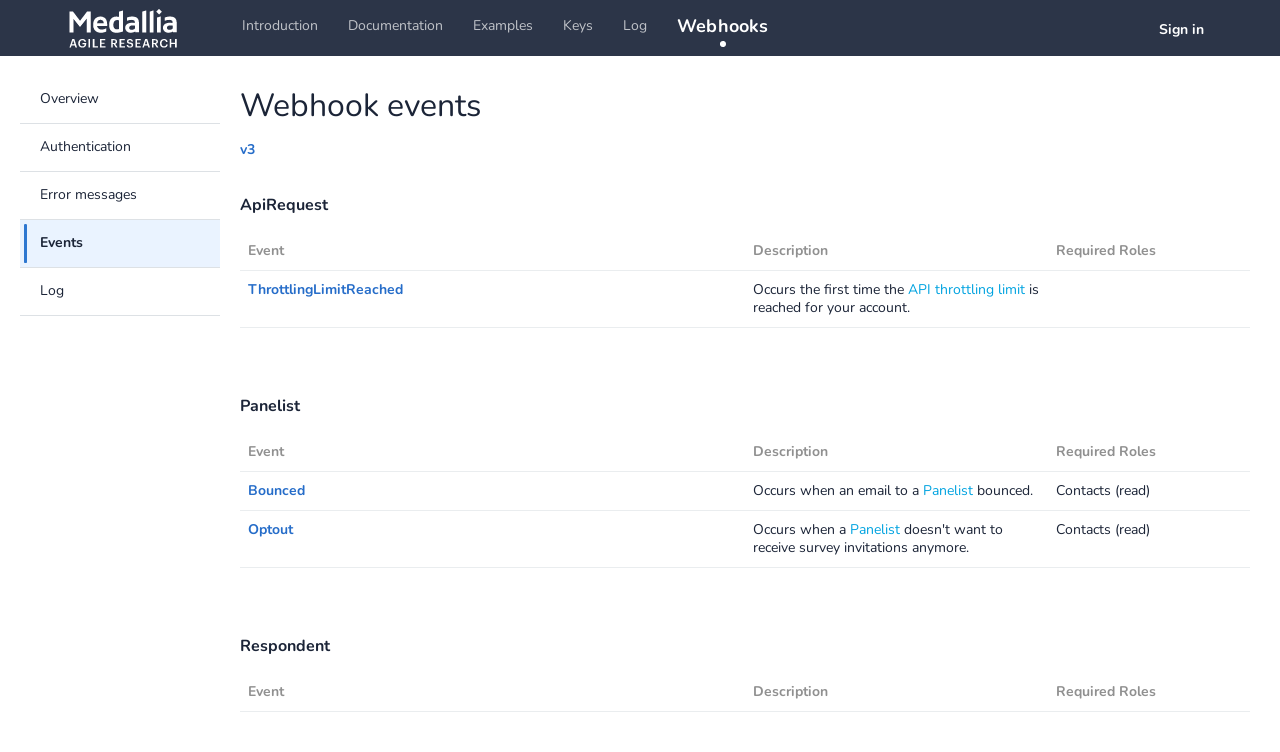

--- FILE ---
content_type: text/html; charset=utf-8
request_url: https://api-eu.agileresearch.medallia.com/WebHooks/Events?Length=8
body_size: 15904
content:

<!DOCTYPE html>
<html lang="en">
<head>
    <meta charset="utf-8">
    <meta http-equiv="X-UA-Compatible" content="IE=edge">
    <meta name="viewport" content="width=device-width, initial-scale=1">
    <title>API V3 Reference | Medallia Agile Research</title>
        <meta name="description" content="Our complete API documentation with an overview of all available requests including all the query options and a complete description of our response." />
    <link rel="canonical" href="https://api-us.agileresearch.medallia.com/WebHooks/Events" />
    <link type="image/x-icon" href="/ar_favicon.ico" rel="shortcut icon">
    <link rel="apple-touch-icon" href="/assets/img/ar-apple-touch-icon.png" />
    <link rel="describedby" href="https://api-us.agileresearch.medallia.com/3/apis.json" />
    <link rel="stylesheet" href="//fonts.googleapis.com/css?family=Roboto:400,400i,700|Montserrat:500,600">
    <link href="/assets/js/bootstrap/3.4.1/css/bootstrap.min.css" rel="stylesheet">
    <link href="/assets/js/bootstrap/plugins/bootstrap-table/1.2.4/bootstrap-table.css" rel="stylesheet">
    <link href="/assets/fonts/glyphicons/1.9/css/glyphicons-bootstrap.css" rel="stylesheet">
    <link href="/assets/fonts/glyphicons/1.9/css/glyphicons-social.css" rel="stylesheet">
    <link href="/assets/fonts/glyphicons/1.9/css/glyphicons.css" rel="stylesheet">
    <link href="/bundles/css/api?v=zT1gRcOc2eWDyMopoFZ86wWQKnvlyKwVuXTnkPLvrYg1" rel="stylesheet"/>

    
        

    <link href="https://cdn.checkmarket.com/assets/js/jQuery/plugins/ui/jquery-ui-1.10.3.custom.min.css" rel="stylesheet" />
    <link rel="stylesheet" href="/lib/apps/tool/classic/20260109170246/index.css" /><script>if (!View) { var View = {}; } if (!View.appPath) { View.appPath = '/2/'; } if (!View.resources) { View.resources = []; } if (!Views) { var Views = []; } </script><link rel="stylesheet" href="https://cdn.medallia.com/alchemy-fonts/2.0.0/alchemy-fonts.css" /> <link rel="stylesheet" href="/lib/apps/tool/hybrid/20260109170246/index.css" />
        <script>
            (function (w, d, s, l, i) {
                w[l] = w[l] || []; w[l].push({
                    'gtm.start':
                        new Date().getTime(), event: 'gtm.js'
                }); var f = d.getElementsByTagName(s)[0],
                    j = d.createElement(s), dl = l != 'dataLayer' ? '&l=' + l : ''; j.async = true; j.src =
                        'https://www.googletagmanager.com/gtm.js?id=' + i + dl; f.parentNode.insertBefore(j, f);
            })(window, document, 'script', 'dataLayer', 'GTM-TNCJ58J');
        </script>
</head>
<body>
    <nav class="navbar navbar-fixed-top">
        <div class="container-fluid">
            <div class="navbar-header">
                <button type="button" class="navbar-toggle collapsed" data-toggle="collapse" data-target="#bs-example-navbar-collapse-1">
                    <span class="sr-only">Toggle navigation</span>
                    <span class="icon-bar"></span>
                    <span class="icon-bar"></span>
                    <span class="icon-bar"></span>
                </button>
                <a class="appIcon" title="Go to Medallia Agile Research Dashboard" href="/"><span></span></a>
            </div>
            <div class="collapse navbar-collapse" id="bs-example-navbar-collapse-1">
                <ul class="nav navbar-nav navLeft">

                    <li class=""><a href="/">Introduction</a></li>
                    <li class=""><a href="/Docs">Documentation</a></li>
                    <li class=""><a href="/Examples">Examples</a></li>
                    <li class=""><a href="/Account/Keys">Keys</a></li>
                    <li class=""><a href="/Account/Log">Log</a></li>
                    <li class="active"><a href="/WebHooks">Webhooks</a></li>
                </ul>
                    <a type="button" class="btn btn-success navbar-btn navbar-right" href="http://eu.agileresearch.medallia.com/tool/sign-in/?url=/app/account/integrations/api">Sign in</a>
            </div>
        </div>
    </nav>
    

    
<nav class="sidebar">
    <ul>
        <li class="overview "><a area="" href="/WebHooks?Length=8">Overview</a></li>
        <li class="profile "><a area="" href="/WebHooks/Authentication?Length=8">Authentication</a></li>
        <li class="msg "><a area="" href="/WebHooks/Errors?Length=8">Error messages</a></li>
        <li class="kb selected"><a area="" href="/WebHooks/Events?Length=8">Events</a></li>
        <li class="tools "><a area="" href="/WebHooks/Log?Length=8">Log</a></li>
    </ul>
</nav>


<div id="rightContainer" class="rightContainer">
    
    
<h1>Webhook events</h1>
<ol class="breadcrumb">
    <!--<li><a href="~/docs">REST API</a></li>-->
    <li><a href="#" onclick="ShowAll();">v3</a></li>
</ol>
<ul class="apitoc expand">
        <li id="apirequest" class="controller">


            <h2><a href="#" onclick="ShowController('ApiRequest');" name="apirequest">ApiRequest</a></h2>
            <span>
            </span>
            <br />
            <div class="detail">
                <table class="help-page-table" width="100%">
                    <colgroup>
                        <col width="50%" />
                        <col width="30%" />
                        <col width="20%" />
                    </colgroup>
                    <thead>
                        <tr>
                            <th>Event</th>
                            <th>Description</th>
                            <th>Required Roles</th>
                        </tr>
                    </thead>
                        <tr>
                            <td>
                                <a href="/WebHooks/Event?EventId=POST-webhooks-event-ApiRequest-ThrottlingLimitReached">ThrottlingLimitReached</a>
                            </td>
                            <td class="parameter-documentation">
<p>Occurs the first time the <a href="/docs/throttling">API throttling limit</a> is reached for your account.</p>
                            </td>
                            <td>
                                    <p></p>
                            </td>
                        </tr>
                </table>
            </div>
        </li>
        <li id="panelist" class="controller">


            <h2><a href="#" onclick="ShowController('Panelist');" name="panelist">Panelist</a></h2>
            <span>
            </span>
            <br />
            <div class="detail">
                <table class="help-page-table" width="100%">
                    <colgroup>
                        <col width="50%" />
                        <col width="30%" />
                        <col width="20%" />
                    </colgroup>
                    <thead>
                        <tr>
                            <th>Event</th>
                            <th>Description</th>
                            <th>Required Roles</th>
                        </tr>
                    </thead>
                        <tr>
                            <td>
                                <a href="/WebHooks/Event?EventId=POST-webhooks-event-Panelist-Bounced">Bounced</a>
                            </td>
                            <td class="parameter-documentation">
<p>Occurs when an email to a <a href="/docs/api/v3/action/GET-3-surveys-SurveyId-panelists_top_skip_select_filter_orderby">Panelist</a> bounced.</p>
                            </td>
                            <td>
                                    <p>Contacts (read)</p>
                            </td>
                        </tr>
                        <tr>
                            <td>
                                <a href="/WebHooks/Event?EventId=POST-webhooks-event-Panelist-Optout">Optout</a>
                            </td>
                            <td class="parameter-documentation">
<p>Occurs when a <a href="/docs/api/v3/action/GET-3-surveys-SurveyId-panelists_top_skip_select_filter_orderby">Panelist</a> doesn't want to receive survey invitations anymore.</p>
                            </td>
                            <td>
                                    <p>Contacts (read)</p>
                            </td>
                        </tr>
                </table>
            </div>
        </li>
        <li id="respondent" class="controller">


            <h2><a href="#" onclick="ShowController('Respondent');" name="respondent">Respondent</a></h2>
            <span>
            </span>
            <br />
            <div class="detail">
                <table class="help-page-table" width="100%">
                    <colgroup>
                        <col width="50%" />
                        <col width="30%" />
                        <col width="20%" />
                    </colgroup>
                    <thead>
                        <tr>
                            <th>Event</th>
                            <th>Description</th>
                            <th>Required Roles</th>
                        </tr>
                    </thead>
                        <tr>
                            <td>
                                <a href="/WebHooks/Event?EventId=POST-webhooks-event-Respondent-Complete">Complete</a>
                            </td>
                            <td class="parameter-documentation">
<p>Occurs when a respondent completes a survey.</p>
                            </td>
                            <td>
                                    <p>Results (read)</p>
                            </td>
                        </tr>
                        <tr>
                            <td>
                                <a href="/WebHooks/Event?EventId=POST-webhooks-event-Respondent-PageSubmitted">PageSubmitted</a>
                            </td>
                            <td class="parameter-documentation">
<p>Occurs for each page a respondent completes.</p>
                            </td>
                            <td>
                                    <p>Results (read)</p>
                            </td>
                        </tr>
                        <tr>
                            <td>
                                <a href="/WebHooks/Event?EventId=POST-webhooks-event-Respondent-ScreenedOut">ScreenedOut</a>
                            </td>
                            <td class="parameter-documentation">
<p>Occurs when a respondent did not meet the criteria to respond and was directed to the alternative thank you page.</p>
                            </td>
                            <td>
                                    <p>Results (read)</p>
                            </td>
                        </tr>
                </table>
            </div>
        </li>
        <li id="survey" class="controller">


            <h2><a href="#" onclick="ShowController('Survey');" name="survey">Survey</a></h2>
            <span>
            </span>
            <br />
            <div class="detail">
                <table class="help-page-table" width="100%">
                    <colgroup>
                        <col width="50%" />
                        <col width="30%" />
                        <col width="20%" />
                    </colgroup>
                    <thead>
                        <tr>
                            <th>Event</th>
                            <th>Description</th>
                            <th>Required Roles</th>
                        </tr>
                    </thead>
                        <tr>
                            <td>
                                <a href="/WebHooks/Event?EventId=POST-webhooks-event-Survey-Created">Created</a>
                            </td>
                            <td class="parameter-documentation">
<p>Occurs when a new survey is created.</p>
                            </td>
                            <td>
                                    <p></p>
                            </td>
                        </tr>
                </table>
            </div>
        </li>
        <li id="webhook" class="controller">


            <h2><a href="#" onclick="ShowController('Webhook');" name="webhook">Webhook</a></h2>
            <span>
            </span>
            <br />
            <div class="detail">
                <table class="help-page-table" width="100%">
                    <colgroup>
                        <col width="50%" />
                        <col width="30%" />
                        <col width="20%" />
                    </colgroup>
                    <thead>
                        <tr>
                            <th>Event</th>
                            <th>Description</th>
                            <th>Required Roles</th>
                        </tr>
                    </thead>
                        <tr>
                            <td>
                                <a href="/WebHooks/Event?EventId=POST-webhooks-event-Webhook-Created">Created</a>
                            </td>
                            <td class="parameter-documentation">
<p>Occurs once a new webhook has been created.</p>
                            </td>
                            <td>
                                    <p></p>
                            </td>
                        </tr>
                </table>
            </div>
        </li>
</ul>
</div>

    
    

    <script src="/bundles/jquery?v=JVBM4Dk7eZ-fjWvmxvoCeVR5MAt_3YXn4K7MRdHsuR81"></script>

    <script src="/bundles/jqueryui?v="></script>

    <script src="/bundles/modernizr?v=inCVuEFe6J4Q07A0AcRsbJic_UE5MwpRMNGcOtk94TE1"></script>

    <script src="/bundles/js/bootstrap?v=3P8MOE9IGscnAzLA1vMfkXHXIw519aOcBl503xRdTeI1"></script>

    <script type="text/javascript">
        var config = {
            contextPath: '/',
            fullPath: 'http://api-eu.agileresearch.medallia.com/'.replace('http:', location.protocol)
        };
    </script>
    <script src="/bundles/js/api?v=wPMrhdzRFsRBXqSx2mx0vG5FvHAvbtbQADgXVA7D6841"></script>

    <div id="cbyx8zlp" class="ui-app tool_classic "></div>
<script>Views.push({appId:'tool/classic',elementId:'cbyx8zlp',props:null});</script>

    <script crossorigin src="https://eu.agileresearch.medallia.com/app/assets/js/react/16.13.1/react.production.min.js"></script> <script crossorigin src="https://eu.agileresearch.medallia.com/app/assets/js/react/16.13.1/react-dom.production.min.js"></script> <script type="module" crossorigin src="/lib/apps/tool/classic/20260109170246/index.js"></script><script crossorigin src="/2/assets/js/uiapps-polyfill/index2.js"></script> <script type="module" crossorigin src="/lib/apps/tool/hybrid/20260109170246/index.js"></script>

    
    
    <script type="text/javascript">
        $('#samples a').click(function (e) {
            e.preventDefault()
            $(this).tab('show')
        })
        if (window.location.href.indexOf("#") > 0) {
            var controller = window.location.href.substr(window.location.href.indexOf("#") + 1);
            if (controller != "")
                ShowController(controller);
            else ShowAll();
        } else {
            ShowAll();
        }
        function ShowAll() {
            $("ul.apitoc li.controller").show();
            $("ol.breadcrumb li:gt(0)").remove();
        }
        function ShowController(ControllerName) {
            $("ul.apitoc li.controller").hide();
            $("ul.apitoc li#" + ControllerName.toLowerCase()).show();
            $("ol.breadcrumb li:gt(0)").remove();
            $("ol.breadcrumb").append("<li class='active'>" + ControllerName + "</li>");

        }
    </script>


</body>
</html>

--- FILE ---
content_type: text/css; charset=utf-8
request_url: https://api-eu.agileresearch.medallia.com/bundles/css/api?v=zT1gRcOc2eWDyMopoFZ86wWQKnvlyKwVuXTnkPLvrYg1
body_size: 16554
content:
pre.cscode{margin:0;overflow:auto}.cscode code{font-family:Consolas,"Courier New",Courier,Monospace;font-size:10pt;color:#000}.cscode .key{color:#00f}.cscode .com{color:green}.cscode .str{color:#a31515}.help-page pre.wrapped{white-space:pre-wrap;padding:10px}.help-page .warning-message-container{margin-top:20px;padding:0 10px;color:#525252;background:#efdca9;border:1px solid #ccc}.help-page-table{width:100%;border-collapse:collapse;text-align:left;margin:0 0 20px 0}.help-page-table th{text-align:left;font-weight:bold;border-bottom:1px solid #eaedef;padding:0 8px 10px 8px;color:#909090}.help-page-table td{border-bottom:1px solid #eaedef;padding:10px 8px;vertical-align:top}.help-page-table td>a{font-weight:bold}.help-page-table pre,.help-page-table p{margin:0;padding:0;font-family:inherit;font-size:100%}.help-page-table tbody tr:hover td{background-color:#f4f5f7}.help-page a:hover{background-color:transparent}.help-page .sample-header{color:#484848;display:inline-block;margin:10px 0 0 0}.help-page .sample-content{display:block;border-width:0;padding:15px 0 0 0;background:#fff}@media only screen and (max-width:768px){.help-page .sample-content{padding-left:0;padding-right:0}}.help-page .sample-content>span>b{display:block;margin-bottom:5px}.help-page .sample-content pre{border-color:#eaedef;background-color:#f4f5f7}.help-page .api-name{width:40%}.help-page .api-documentation{width:60%}.help-page .parameter-name{width:20%}.help-page .parameter-documentation{width:40%}.help-page .parameter-type{width:20%}.help-page .parameter-annotations{width:20%}.help-page-table td.parameter-annotations p{display:inline}body>div.container{margin-top:90px}a.hiring{font-style:italic;margin-top:16px}a.hiring:active{color:#fff;text-decoration:none}p.large{font-size:14.4px;line-height:1.7em;margin-bottom:20px}div#home{background:url(/assets/img/ar-api-en.png) no-repeat scroll 0 0 rgba(0,0,0,0);background-position:center top;padding-top:450px;margin-top:41px}div#home>.text-center{margin:0 auto 60px auto;width:70%}div#home div.hr{border-top:1px dotted #e3e3e3;color:#e3e3e3;height:1px;margin-bottom:15px;margin-top:30px}div#home ul{color:#5f5f5f;font-size:14.4px;line-height:1.7em;list-style-type:circle;list-style-position:inside}div#home .panel-default{border:none;border-top:1px dotted #e3e3e3;box-shadow:none}div#home .panel-default>.panel-heading{background-color:#fff;border:none}div#home .panel-default>.panel-heading h2{margin-top:20px}div#home .noAccountYet{width:70%;text-align:center;margin:50px auto}td.parameter-annotations ul{list-style-type:circle;list-style-position:inside}#bottom-wrap{background-color:#6c6c6c;border-top:1px solid #868686;bottom:0;height:40px;width:100%}#bottom{color:#ccc;font-size:13px;line-height:40px;width:940px;padding-left:230px}.apitoc{list-style:none;padding-left:0;margin-left:0;margin-right:0}.apitoc li{float:none;width:100%;box-shadow:none;border-radius:initial;height:auto;padding:inherit;margin:0;margin-top:15px;padding-bottom:20px}.apitoc li.list-group-item{padding:10px 15px;border-color:#eaedef;border-top-width:0!important}.apitoc li.list-group-item:first-child{border-top-width:1px!important}.apitoc .panel-heading+.list-group li.list-group-item:first-child{border-top-width:0!important}li.list-group-item>dl{margin-bottom:0}.apitoc li>h2>a{color:inherit}.apitoc ul.classic{margin-top:15px}.apitoc li.classic{border-bottom-width:0;float:none;width:initial;box-shadow:none;border-radius:initial;height:auto;padding:0;margin:0;margin-top:initial;padding-bottom:initial;list-style-type:initial;list-style-position:inside}.apitoc span{margin-top:0!important;color:#484848;display:block}.apitoc span a,.apitoc p a{font-weight:normal;font-size:100%;color:#00a3e0}@media(min-width:1025px){.navbar-nav.navLeft>li>a{padding-left:15px;padding-right:15px}}@media(min-width:810px) and (max-width:1024px){.navbar-nav.navLeft>li>a{padding-left:10px;padding-right:10px}}@media(min-width:768px) and (max-width:809px){.navbar-nav.navLeft>li>a{padding-left:7px;padding-right:7px}}@media(min-width:768px) and (max-width:1024px){nav li.userDropdown{margin-right:15px}nav li.userDropdown a.dropdown-toggle{border:none;padding-right:0}nav li.userDropdown a.dropdown-toggle .img-circle{margin-right:0}nav li.userDropdown a.dropdown-toggle span{display:none}}nav a.btn.navbar-right,nav a.btn.navbar-right:hover{text-shadow:none;background-color:transparent!important;border-color:transparent!important;box-shadow:none;border:none;margin-right:0;margin-top:11px;color:#7fa128}nav .navbar-toggle{position:absolute;right:0}nav .navbar-toggle .icon-bar{background-color:#fff}@media(max-width:767px){.navbar-fixed-top .navbar-collapse{max-height:calc(100vh - 100px)}nav .navbar-nav.navLeft{margin-bottom:0}nav .navbar-nav.navLeft>li>a{padding-left:25px}nav a.btn.navbar-right{display:block;margin:0 0 10px 0;padding:12px 10px;text-align:left}nav li.userDropdown{margin-bottom:10px;display:flex;justify-content:space-between}nav li.userDropdown a.dropdown-toggle{padding-right:15px;pointer-events:none;display:none}nav li.userDropdown a.dropdown-toggle .img-circle{margin-right:10px!important}nav li.userDropdown a.dropdown-toggle span{display:inline-block}nav li.userDropdown a.dropdown-toggle span.caret{display:none}nav li.userDropdown ul.dropdown-menu{padding:0;display:inline-block;position:static;box-shadow:none;border:none;background-color:transparent}nav li.userDropdown ul.dropdown-menu a{padding:7px 25px;background-color:transparent!important;color:#fff}}ul.nav.nav-tabs{border-bottom:solid 1px #eaedef}ul.nav-tabs>li{margin-bottom:0}ul.nav.nav-tabs>li>a{border:none;border-bottom:solid 3px #fff;border-radius:0;color:#484848}ul.nav.nav-tabs>li.active>a,ul.nav.nav-tabs>li.active>a:hover{border:none;border-bottom:solid 3px #333332}ul.nav.nav-tabs>li.active>a h4,ul.nav.nav-tabs>li.active>a:hover h4{font-weight:600}ul.nav.nav-tabs>li>a:hover{border:none;border-bottom:solid 3px #eaedef;background-color:transparent}div#samples{margin-top:-15px}div#samples .tab-content{border:none;padding:0}div#samples p,div#samples ul{line-height:24px}div#samples div.tab-content{margin-bottom:24px}div#samples ul{list-style-type:circle;list-style-position:inside}div#samples img{max-width:100%}div#filter table td.variable_description p{font-size:11px}div.sidebar{top:51px;bottom:0;overflow:auto;padding-top:18px}div.sidebar ul li a{height:32px;line-height:32px;white-space:nowrap}div.sidebar>ul>li>a:before{width:18px}div.sidebar>ul>li.overview>a:before{content:""}div.sidebar>ul>li.profile>a:before{content:""}div.sidebar>ul>li.cache>a:before{content:""}div.sidebar>ul>li.filter>a:before{content:""}div.sidebar>ul>li.kb>a:before{content:""}div.sidebar>ul>li.tools>a:before{content:""}div.sidebar>ul>li.msg>a:before{content:""}div.sidebar>ul>li.pricing>a:before{content:""}div.sidebar>ul>li.link>a:before{content:""}div.sidebar>ul>li.swagger>a:before{content:""}div.sidebar>ul>li.integrations>a:before{content:""}div.sidebar>ul>li>ul{margin:5px 0 10px 0}@media screen and (max-width:1024px){div.sidebar>ul>li>ul{display:none!important}}div.sidebar>ul>li>ul>li>a{padding-left:22px;margin:0 0 0 25px;border-left:1px solid #eaedef;height:28px;line-height:28px}div.sidebar>ul>li>ul>li>a:hover,div.sidebar>ul>li>ul>li>a:focus,div.sidebar>ul>li>ul>li>a:active{background-color:transparent;font-weight:bold}div.sidebar>ul>li>ul>li>a:before{display:none}div.sidebar.examples>ul>li>a{padding-left:20px}#rightContainer{padding-left:240px;padding-top:63px;width:auto}@media screen and (max-width:767px){#rightContainer{padding-left:16px;padding-top:30px}}#rightContainer h2,#rightContainer h1{margin:30px 0 10px 0}#rightContainer>h2:first-child,#rightContainer>h1:first-child{margin-top:25px}#rightContainer .modal h2,#rightContainer .modal h1{margin:0}#rightContainer>.breadcrumb:first-child{margin-top:25px}div.help-page h2 pre{padding:15px}#rightContainer div.help-page .panel-heading>h2{margin:8px 0}.panel .panel-body h2{margin-top:10px;margin-bottom:2px}.panel .panel-body>p:last-child{margin-bottom:0}h4.panel-title a span{display:none}h4.panel-title a::after{font-family:'Glyphicons Regular';font-size:12px;float:right;content:""}h4.panel-title a.collapsed::after{content:""}ul.list-group li{margin-top:initial}html{margin:0;padding:0;background:#fff}body{background-color:#fff;color:#333;margin:0;padding:0}p a{outline:none}dl dt{font-weight:bold}header,footer,hgroup,nav,section{display:block}mark{background-color:#a6dbed;padding-left:5px;padding-right:5px}.float-left{float:left}.float-right{float:right}.clear-fix:after{content:".";clear:both;display:block;height:0;visibility:hidden}h1,h2,h3,h4,h5,h6{color:#556b8a;padding-bottom:0}h1{font-size:22px}h2{font-size:16px}h3{font-size:1.2em}h4{font-size:1.1em}h5,h6{font-size:1em}h5 a:link,h5 a:visited,h5 a:active{padding:0;text-decoration:none}nav#topNavigation{-moz-user-select:none;background:url(/assets/img/sprite-x.png) repeat-x scroll 0 0 #3e4c63;box-shadow:2px 4px 10px 0 rgba(0,0,0,.3);height:51px;left:0;min-width:900px;top:0;width:100%}.content-wrapper{margin:0 auto;max-width:960px}#body{clear:both;padding-bottom:35px}.main-content{background:url(/assets/css/[data-uri]) no-repeat;padding-left:10px;padding-top:30px}.featured+.main-content{background:url(/assets/css/[data-uri]) no-repeat}header .content-wrapper{padding-top:20px}footer{clear:both;background-color:#e2e2e2;font-size:.8em;height:100px}.well{border:none}.site-title{color:#c8c8c8;font-family:Rockwell,Consolas,"Courier New",Courier,monospace;font-size:2.3em;margin:0}.site-title a,.site-title a:hover,.site-title a:active{background:none;color:#c8c8c8;outline:none;text-decoration:none}#login{display:block;font-size:.85em;margin:0 0 10px;text-align:right}#login a{background-color:#d3dce0;margin-left:10px;margin-right:3px;padding:2px 3px;text-decoration:none}#login a.username{background:none;margin:0;padding:0;text-decoration:underline}#login ul{margin:0}#login li{display:inline;list-style:none}ul#menu{font-size:1.3em;font-weight:600;margin:0 0 5px;padding:0;text-align:right}ul#menu li{display:inline;list-style:none;padding-left:15px}ul#menu li a{background:none;color:#999;text-decoration:none}ul#menu li a:hover{color:#333;text-decoration:none}.featured{background-color:#fff}.featured .content-wrapper{background-color:#7ac0da;background-image:-ms-linear-gradient(left,#7ac0da 0%,#a4d4e6 100%);background-image:-o-linear-gradient(left,#7ac0da 0%,#a4d4e6 100%);background-image:-webkit-gradient(linear,left top,right top,color-stop(0,#7ac0da),color-stop(1,#a4d4e6));background-image:-webkit-linear-gradient(left,#7ac0da 0%,#a4d4e6 100%);background-image:linear-gradient(left,#7ac0da 0%,#a4d4e6 100%);color:#3e5667;padding:20px 40px 30px 40px}.featured hgroup.title h1,.featured hgroup.title h2{color:#fff}.featured p{font-size:1.1em}hgroup.title{margin-bottom:10px}hgroup.title h1,hgroup.title h2{display:inline}hgroup.title h2{font-weight:normal;margin-left:3px}section.feature{width:300px;float:left;padding:10px}ol.round{list-style-type:none;padding-left:0}ol.round li{margin:25px 0;padding-left:45px}ol.round li.zero{background:url(/assets/css/[data-uri]) no-repeat}ol.round li.one{background:url(/assets/css/[data-uri]) no-repeat}ol.round li.two{background:url(/assets/css/[data-uri]) no-repeat}ol.round li.three{background:url(/assets/css/[data-uri]) no-repeat}ol.round li.four{background:url(/assets/css/[data-uri]) no-repeat}ol.round li.five{background:url(/assets/css/[data-uri]) no-repeat}ol.round li.six{background:url(/assets/css/[data-uri]) no-repeat}ol.round li.seven{background:url(/assets/css/[data-uri]) no-repeat}ol.round li.eight{background:url(/assets/css/[data-uri]) no-repeat}ol.round li.nine{background:url(/assets/css/[data-uri]) no-repeat}article{float:left;width:70%}aside{float:right;width:25%}aside ul{list-style:none;padding:0}aside ul li{background:url(/assets/css/[data-uri]) no-repeat 0 50%;padding:2px 0 2px 20px}.label{font-weight:700}#loginForm{border-right:solid 2px #c8c8c8;float:left;width:55%}#loginForm .validation-error{display:block;margin-left:15px}#loginForm .validation-summary-errors ul{margin:0;padding:0}#loginForm .validation-summary-errors li{display:inline;list-style:none;margin:0}#loginForm input{width:250px}#loginForm input[type="checkbox"],#loginForm input[type="submit"],#loginForm input[type="button"],#loginForm button{width:auto}#socialLoginForm{margin-left:40px;float:left;width:40%}#socialLoginForm h2{margin-bottom:5px}#socialLoginList button{margin-bottom:12px}#logoutForm{display:inline}.contact h3{font-size:1.2em}.contact p{margin:5px 0 0 10px}.contact iframe{border:1px solid #333;margin:5px 0 0 10px}fieldset{border:none;margin:0;padding:0}fieldset legend{display:none}fieldset ol{padding:0;list-style:none}fieldset ol li{padding-bottom:5px}label{display:block;font-size:1.2em;font-weight:600}label.checkbox{display:inline}input,textarea{border:1px solid #e2e2e2;background:#fff;color:#333;font-size:1.2em;margin:5px 0 6px 0;padding:5px;width:300px}textarea{font-family:inherit;width:500px}input[type="checkbox"]{background:transparent;border:inherit;width:auto}input[type="submit"],input[type="button"],button{background-color:#d3dce0;border:1px solid #787878;cursor:pointer;font-size:1.2em;font-weight:600;padding:7px;width:auto}td input[type="submit"],td input[type="button"],td button{font-size:1em;padding:4px;margin-right:4px}.message-info{border:1px solid;clear:both;padding:10px 20px}.message-error{clear:both;color:#e80c4d;font-size:1.1em;font-weight:bold;margin:20px 0 10px 0}.message-success{color:#7ac0da;font-size:1.3em;font-weight:bold;margin:20px 0 10px 0}.error{color:#e80c4d}.field-validation-error{color:#e80c4d;font-weight:bold}.field-validation-valid{display:none}input.input-validation-error{border:1px solid #e80c4d}input[type="checkbox"].input-validation-error{border:0 none}.validation-summary-errors{color:#e80c4d;font-weight:bold;font-size:1.1em}.validation-summary-valid{display:none}table{border-collapse:collapse;border-spacing:0;margin-top:.75em;border:0 none}th{text-align:left;border:none 0;padding-left:0}th a{display:block;position:relative}th a:link,th a:visited,th a:active,th a:hover{color:#333;font-weight:600;text-decoration:none;padding:0}th a:hover{color:#000}th.asc a,th.desc a{margin-right:.75em}th.asc a:after,th.desc a:after{display:block;position:absolute;right:0;top:0;font-size:.75em}th.asc a:after{content:'▲'}th.desc a:after{content:'▼'}td{padding:.25em 2em .25em 0;border:0 none}tr.pager td{padding:0 .25em 0 0}div.bootstrap-table .fixed-table-container{border:none!important}#logtable,#logtable th,#logtable td{border-left:none;border-right:none}.bootstrap-table .columns{padding:0;border-right:none}#filterForm select{width:100%}table.help-page-table div.card-views .card-view-title{min-width:40%;display:inline-block;font-weight:bold}table.help-page-table div.card-views .title .card-view-title{font-size:14px}table.help-page-table div.card-views .card-view-value{display:inline}table.help-page-table div.card-views .card-view-value p{display:inline}ol.breadcrumb{background-color:transparent;padding-left:0}nav.versionNav{background-color:#f4f5f7;border-color:#eaedef}nav.versionNav>.container-fluid,nav.versionNav>.container-fluid>.navbar-collapse{padding:0}h2.requestLogTitle{margin-top:15px}@media only screen and (max-width:850px){header .float-left,header .float-right{float:none}header .site-title{margin:10px;text-align:center}#login{font-size:.85em;margin:0 0 12px;text-align:center}#login ul{margin:5px 0;padding:0}#login li{display:inline;list-style:none;margin:0;padding:0}#login a{background:none;color:#999;font-weight:600;margin:2px;padding:0}#login a:hover{color:#333}nav{margin-bottom:5px}ul#menu{margin:0;padding:0;text-align:center}ul#menu li{margin:0;padding:0}.main-content,.featured+.main-content{background-position:10px 0}.content-wrapper{padding-right:10px;padding-left:10px}.featured .content-wrapper{padding:10px}article,aside{float:none;width:100%}ol.round{list-style-type:none;padding-left:0}ol.round li{padding-left:10px;margin:25px 0}ol.round li.zero,ol.round li.one,ol.round li.two,ol.round li.three,ol.round li.four,ol.round li.five,ol.round li.six,ol.round li.seven,ol.round li.eight,ol.round li.nine{background:none}section.feature{float:none;padding:10px;width:auto}section.feature img{color:#999;content:attr(alt);font-size:1.5em;font-weight:600}input{width:90%}#loginForm{border-right:none;float:none;width:auto}#loginForm .validation-error{display:block;margin-left:15px}#socialLoginForm{margin-left:0;float:none;width:auto}footer{text-align:center;height:auto;padding:10px 0}footer .float-left,footer .float-right{float:none}footer p{margin:0}div.leftSide{width:40px;overflow:hidden}div.leftSide ul li a{overflow:hidden}#rightContainer{font-size:90%}}

--- FILE ---
content_type: text/css
request_url: https://api-eu.agileresearch.medallia.com/lib/apps/tool/classic/20260109170246/index.css
body_size: 27359
content:
@charset "UTF-8";.fa,.fab,.fal,.far,.fas{-moz-osx-font-smoothing:grayscale;-webkit-font-smoothing:antialiased;display:inline-block;font-style:normal;font-variant:normal;text-rendering:auto;line-height:1}.fa-lg{font-size:1.33333em;line-height:.75em;vertical-align:-.0667em}.fa-xs{font-size:.75em}.fa-sm{font-size:.875em}.fa-1x{font-size:1em}.fa-2x{font-size:2em}.fa-3x{font-size:3em}.fa-4x{font-size:4em}.fa-5x{font-size:5em}.fa-6x{font-size:6em}.fa-7x{font-size:7em}.fa-8x{font-size:8em}.fa-9x{font-size:9em}.fa-10x{font-size:10em}.fa-fw{text-align:center;width:1.25em}.fa-ul{list-style-type:none;margin-left:2.5em;padding-left:0}.fa-ul>li{position:relative}.fa-li{left:-2em;position:absolute;text-align:center;width:2em;line-height:inherit}.fa-border{border:.08em solid #eee;border-radius:.1em;padding:.2em .25em .15em}.fa-pull-left{float:left}.fa-pull-right{float:right}.fa.fa-pull-left,.fab.fa-pull-left,.fal.fa-pull-left,.far.fa-pull-left,.fas.fa-pull-left{margin-right:.3em}.fa.fa-pull-right,.fab.fa-pull-right,.fal.fa-pull-right,.far.fa-pull-right,.fas.fa-pull-right{margin-left:.3em}.fa-spin{-webkit-animation:fa-spin 2s linear infinite;animation:fa-spin 2s linear infinite}.fa-pulse{-webkit-animation:fa-spin 1s steps(8) infinite;animation:fa-spin 1s steps(8) infinite}@-webkit-keyframes fa-spin{0%{-webkit-transform:rotate(0deg);transform:rotate(0)}to{-webkit-transform:rotate(1turn);transform:rotate(1turn)}}@keyframes fa-spin{0%{-webkit-transform:rotate(0deg);transform:rotate(0)}to{-webkit-transform:rotate(1turn);transform:rotate(1turn)}}.fa-rotate-90{-ms-filter:"progid:DXImageTransform.Microsoft.BasicImage(rotation=1)";-webkit-transform:rotate(90deg);transform:rotate(90deg)}.fa-rotate-180{-ms-filter:"progid:DXImageTransform.Microsoft.BasicImage(rotation=2)";-webkit-transform:rotate(180deg);transform:rotate(180deg)}.fa-rotate-270{-ms-filter:"progid:DXImageTransform.Microsoft.BasicImage(rotation=3)";-webkit-transform:rotate(270deg);transform:rotate(270deg)}.fa-flip-horizontal{-ms-filter:"progid:DXImageTransform.Microsoft.BasicImage(rotation=0, mirror=1)";-webkit-transform:scaleX(-1);transform:scaleX(-1)}.fa-flip-vertical{-webkit-transform:scaleY(-1);transform:scaleY(-1)}.fa-flip-both,.fa-flip-horizontal.fa-flip-vertical,.fa-flip-vertical{-ms-filter:"progid:DXImageTransform.Microsoft.BasicImage(rotation=2, mirror=1)"}.fa-flip-both,.fa-flip-horizontal.fa-flip-vertical{-webkit-transform:scale(-1);transform:scale(-1)}:root .fa-flip-both,:root .fa-flip-horizontal,:root .fa-flip-vertical,:root .fa-rotate-90,:root .fa-rotate-180,:root .fa-rotate-270{-webkit-filter:none;filter:none}.fa-stack{display:inline-block;height:2em;line-height:2em;position:relative;vertical-align:middle;width:2.5em}.fa-stack-1x,.fa-stack-2x{left:0;position:absolute;text-align:center;width:100%}.fa-stack-1x{line-height:inherit}.fa-stack-2x{font-size:2em}.fa-inverse{color:#fff}.fa-500px:before{content:""}.fa-accessible-icon:before{content:""}.fa-accusoft:before{content:""}.fa-acquisitions-incorporated:before{content:""}.fa-ad:before{content:""}.fa-address-book:before{content:""}.fa-address-card:before{content:""}.fa-adjust:before{content:""}.fa-adn:before{content:""}.fa-adobe:before{content:""}.fa-adversal:before{content:""}.fa-affiliatetheme:before{content:""}.fa-air-freshener:before{content:""}.fa-airbnb:before{content:""}.fa-algolia:before{content:""}.fa-align-center:before{content:""}.fa-align-justify:before{content:""}.fa-align-left:before{content:""}.fa-align-right:before{content:""}.fa-alipay:before{content:""}.fa-allergies:before{content:""}.fa-amazon:before{content:""}.fa-amazon-pay:before{content:""}.fa-ambulance:before{content:""}.fa-american-sign-language-interpreting:before{content:""}.fa-amilia:before{content:""}.fa-anchor:before{content:""}.fa-android:before{content:""}.fa-angellist:before{content:""}.fa-angle-double-down:before{content:""}.fa-angle-double-left:before{content:""}.fa-angle-double-right:before{content:""}.fa-angle-double-up:before{content:""}.fa-angle-down:before{content:""}.fa-angle-left:before{content:""}.fa-angle-right:before{content:""}.fa-angle-up:before{content:""}.fa-angry:before{content:""}.fa-angrycreative:before{content:""}.fa-angular:before{content:""}.fa-ankh:before{content:""}.fa-app-store:before{content:""}.fa-app-store-ios:before{content:""}.fa-apper:before{content:""}.fa-apple:before{content:""}.fa-apple-alt:before{content:""}.fa-apple-pay:before{content:""}.fa-archive:before{content:""}.fa-archway:before{content:""}.fa-arrow-alt-circle-down:before{content:""}.fa-arrow-alt-circle-left:before{content:""}.fa-arrow-alt-circle-right:before{content:""}.fa-arrow-alt-circle-up:before{content:""}.fa-arrow-circle-down:before{content:""}.fa-arrow-circle-left:before{content:""}.fa-arrow-circle-right:before{content:""}.fa-arrow-circle-up:before{content:""}.fa-arrow-down:before{content:""}.fa-arrow-left:before{content:""}.fa-arrow-right:before{content:""}.fa-arrow-up:before{content:""}.fa-arrows-alt:before{content:""}.fa-arrows-alt-h:before{content:""}.fa-arrows-alt-v:before{content:""}.fa-artstation:before{content:""}.fa-assistive-listening-systems:before{content:""}.fa-asterisk:before{content:""}.fa-asymmetrik:before{content:""}.fa-at:before{content:""}.fa-atlas:before{content:""}.fa-atlassian:before{content:""}.fa-atom:before{content:""}.fa-audible:before{content:""}.fa-audio-description:before{content:""}.fa-autoprefixer:before{content:""}.fa-avianex:before{content:""}.fa-aviato:before{content:""}.fa-award:before{content:""}.fa-aws:before{content:""}.fa-baby:before{content:""}.fa-baby-carriage:before{content:""}.fa-backspace:before{content:""}.fa-backward:before{content:""}.fa-bacon:before{content:""}.fa-balance-scale:before{content:""}.fa-balance-scale-left:before{content:""}.fa-balance-scale-right:before{content:""}.fa-ban:before{content:""}.fa-band-aid:before{content:""}.fa-bandcamp:before{content:""}.fa-barcode:before{content:""}.fa-bars:before{content:""}.fa-baseball-ball:before{content:""}.fa-basketball-ball:before{content:""}.fa-bath:before{content:""}.fa-battery-empty:before{content:""}.fa-battery-full:before{content:""}.fa-battery-half:before{content:""}.fa-battery-quarter:before{content:""}.fa-battery-three-quarters:before{content:""}.fa-battle-net:before{content:""}.fa-bed:before{content:""}.fa-beer:before{content:""}.fa-behance:before{content:""}.fa-behance-square:before{content:""}.fa-bell:before{content:""}.fa-bell-slash:before{content:""}.fa-bezier-curve:before{content:""}.fa-bible:before{content:""}.fa-bicycle:before{content:""}.fa-biking:before{content:""}.fa-bimobject:before{content:""}.fa-binoculars:before{content:""}.fa-biohazard:before{content:""}.fa-birthday-cake:before{content:""}.fa-bitbucket:before{content:""}.fa-bitcoin:before{content:""}.fa-bity:before{content:""}.fa-black-tie:before{content:""}.fa-blackberry:before{content:""}.fa-blender:before{content:""}.fa-blender-phone:before{content:""}.fa-blind:before{content:""}.fa-blog:before{content:""}.fa-blogger:before{content:""}.fa-blogger-b:before{content:""}.fa-bluetooth:before{content:""}.fa-bluetooth-b:before{content:""}.fa-bold:before{content:""}.fa-bolt:before{content:""}.fa-bomb:before{content:""}.fa-bone:before{content:""}.fa-bong:before{content:""}.fa-book:before{content:""}.fa-book-dead:before{content:""}.fa-book-medical:before{content:""}.fa-book-open:before{content:""}.fa-book-reader:before{content:""}.fa-bookmark:before{content:""}.fa-bootstrap:before{content:""}.fa-border-all:before{content:""}.fa-border-none:before{content:""}.fa-border-style:before{content:""}.fa-bowling-ball:before{content:""}.fa-box:before{content:""}.fa-box-open:before{content:""}.fa-boxes:before{content:""}.fa-braille:before{content:""}.fa-brain:before{content:""}.fa-bread-slice:before{content:""}.fa-briefcase:before{content:""}.fa-briefcase-medical:before{content:""}.fa-broadcast-tower:before{content:""}.fa-broom:before{content:""}.fa-brush:before{content:""}.fa-btc:before{content:""}.fa-buffer:before{content:""}.fa-bug:before{content:""}.fa-building:before{content:""}.fa-bullhorn:before{content:""}.fa-bullseye:before{content:""}.fa-burn:before{content:""}.fa-buromobelexperte:before{content:""}.fa-bus:before{content:""}.fa-bus-alt:before{content:""}.fa-business-time:before{content:""}.fa-buy-n-large:before{content:""}.fa-buysellads:before{content:""}.fa-calculator:before{content:""}.fa-calendar:before{content:""}.fa-calendar-alt:before{content:""}.fa-calendar-check:before{content:""}.fa-calendar-day:before{content:""}.fa-calendar-minus:before{content:""}.fa-calendar-plus:before{content:""}.fa-calendar-times:before{content:""}.fa-calendar-week:before{content:""}.fa-camera:before{content:""}.fa-camera-retro:before{content:""}.fa-campground:before{content:""}.fa-canadian-maple-leaf:before{content:""}.fa-candy-cane:before{content:""}.fa-cannabis:before{content:""}.fa-capsules:before{content:""}.fa-car:before{content:""}.fa-car-alt:before{content:""}.fa-car-battery:before{content:""}.fa-car-crash:before{content:""}.fa-car-side:before{content:""}.fa-caret-down:before{content:""}.fa-caret-left:before{content:""}.fa-caret-right:before{content:""}.fa-caret-square-down:before{content:""}.fa-caret-square-left:before{content:""}.fa-caret-square-right:before{content:""}.fa-caret-square-up:before{content:""}.fa-caret-up:before{content:""}.fa-carrot:before{content:""}.fa-cart-arrow-down:before{content:""}.fa-cart-plus:before{content:""}.fa-cash-register:before{content:""}.fa-cat:before{content:""}.fa-cc-amazon-pay:before{content:""}.fa-cc-amex:before{content:""}.fa-cc-apple-pay:before{content:""}.fa-cc-diners-club:before{content:""}.fa-cc-discover:before{content:""}.fa-cc-jcb:before{content:""}.fa-cc-mastercard:before{content:""}.fa-cc-paypal:before{content:""}.fa-cc-stripe:before{content:""}.fa-cc-visa:before{content:""}.fa-centercode:before{content:""}.fa-centos:before{content:""}.fa-certificate:before{content:""}.fa-chair:before{content:""}.fa-chalkboard:before{content:""}.fa-chalkboard-teacher:before{content:""}.fa-charging-station:before{content:""}.fa-chart-area:before{content:""}.fa-chart-bar:before{content:""}.fa-chart-line:before{content:""}.fa-chart-pie:before{content:""}.fa-check:before{content:""}.fa-check-circle:before{content:""}.fa-check-double:before{content:""}.fa-check-square:before{content:""}.fa-cheese:before{content:""}.fa-chess:before{content:""}.fa-chess-bishop:before{content:""}.fa-chess-board:before{content:""}.fa-chess-king:before{content:""}.fa-chess-knight:before{content:""}.fa-chess-pawn:before{content:""}.fa-chess-queen:before{content:""}.fa-chess-rook:before{content:""}.fa-chevron-circle-down:before{content:""}.fa-chevron-circle-left:before{content:""}.fa-chevron-circle-right:before{content:""}.fa-chevron-circle-up:before{content:""}.fa-chevron-down:before{content:""}.fa-chevron-left:before{content:""}.fa-chevron-right:before{content:""}.fa-chevron-up:before{content:""}.fa-child:before{content:""}.fa-chrome:before{content:""}.fa-chromecast:before{content:""}.fa-church:before{content:""}.fa-circle:before{content:""}.fa-circle-notch:before{content:""}.fa-city:before{content:""}.fa-clinic-medical:before{content:""}.fa-clipboard:before{content:""}.fa-clipboard-check:before{content:""}.fa-clipboard-list:before{content:""}.fa-clock:before{content:""}.fa-clone:before{content:""}.fa-closed-captioning:before{content:""}.fa-cloud:before{content:""}.fa-cloud-download-alt:before{content:""}.fa-cloud-meatball:before{content:""}.fa-cloud-moon:before{content:""}.fa-cloud-moon-rain:before{content:""}.fa-cloud-rain:before{content:""}.fa-cloud-showers-heavy:before{content:""}.fa-cloud-sun:before{content:""}.fa-cloud-sun-rain:before{content:""}.fa-cloud-upload-alt:before{content:""}.fa-cloudscale:before{content:""}.fa-cloudsmith:before{content:""}.fa-cloudversify:before{content:""}.fa-cocktail:before{content:""}.fa-code:before{content:""}.fa-code-branch:before{content:""}.fa-codepen:before{content:""}.fa-codiepie:before{content:""}.fa-coffee:before{content:""}.fa-cog:before{content:""}.fa-cogs:before{content:""}.fa-coins:before{content:""}.fa-columns:before{content:""}.fa-comment:before{content:""}.fa-comment-alt:before{content:""}.fa-comment-dollar:before{content:""}.fa-comment-dots:before{content:""}.fa-comment-medical:before{content:""}.fa-comment-slash:before{content:""}.fa-comments:before{content:""}.fa-comments-dollar:before{content:""}.fa-compact-disc:before{content:""}.fa-compass:before{content:""}.fa-compress:before{content:""}.fa-compress-arrows-alt:before{content:""}.fa-concierge-bell:before{content:""}.fa-confluence:before{content:""}.fa-connectdevelop:before{content:""}.fa-contao:before{content:""}.fa-cookie:before{content:""}.fa-cookie-bite:before{content:""}.fa-copy:before{content:""}.fa-copyright:before{content:""}.fa-cotton-bureau:before{content:""}.fa-couch:before{content:""}.fa-cpanel:before{content:""}.fa-creative-commons:before{content:""}.fa-creative-commons-by:before{content:""}.fa-creative-commons-nc:before{content:""}.fa-creative-commons-nc-eu:before{content:""}.fa-creative-commons-nc-jp:before{content:""}.fa-creative-commons-nd:before{content:""}.fa-creative-commons-pd:before{content:""}.fa-creative-commons-pd-alt:before{content:""}.fa-creative-commons-remix:before{content:""}.fa-creative-commons-sa:before{content:""}.fa-creative-commons-sampling:before{content:""}.fa-creative-commons-sampling-plus:before{content:""}.fa-creative-commons-share:before{content:""}.fa-creative-commons-zero:before{content:""}.fa-credit-card:before{content:""}.fa-critical-role:before{content:""}.fa-crop:before{content:""}.fa-crop-alt:before{content:""}.fa-cross:before{content:""}.fa-crosshairs:before{content:""}.fa-crow:before{content:""}.fa-crown:before{content:""}.fa-crutch:before{content:""}.fa-css3:before{content:""}.fa-css3-alt:before{content:""}.fa-cube:before{content:""}.fa-cubes:before{content:""}.fa-cut:before{content:""}.fa-cuttlefish:before{content:""}.fa-d-and-d:before{content:""}.fa-d-and-d-beyond:before{content:""}.fa-dashcube:before{content:""}.fa-database:before{content:""}.fa-deaf:before{content:""}.fa-delicious:before{content:""}.fa-democrat:before{content:""}.fa-deploydog:before{content:""}.fa-deskpro:before{content:""}.fa-desktop:before{content:""}.fa-dev:before{content:""}.fa-deviantart:before{content:""}.fa-dharmachakra:before{content:""}.fa-dhl:before{content:""}.fa-diagnoses:before{content:""}.fa-diaspora:before{content:""}.fa-dice:before{content:""}.fa-dice-d20:before{content:""}.fa-dice-d6:before{content:""}.fa-dice-five:before{content:""}.fa-dice-four:before{content:""}.fa-dice-one:before{content:""}.fa-dice-six:before{content:""}.fa-dice-three:before{content:""}.fa-dice-two:before{content:""}.fa-digg:before{content:""}.fa-digital-ocean:before{content:""}.fa-digital-tachograph:before{content:""}.fa-directions:before{content:""}.fa-discord:before{content:""}.fa-discourse:before{content:""}.fa-divide:before{content:""}.fa-dizzy:before{content:""}.fa-dna:before{content:""}.fa-dochub:before{content:""}.fa-docker:before{content:""}.fa-dog:before{content:""}.fa-dollar-sign:before{content:""}.fa-dolly:before{content:""}.fa-dolly-flatbed:before{content:""}.fa-donate:before{content:""}.fa-door-closed:before{content:""}.fa-door-open:before{content:""}.fa-dot-circle:before{content:""}.fa-dove:before{content:""}.fa-download:before{content:""}.fa-draft2digital:before{content:""}.fa-drafting-compass:before{content:""}.fa-dragon:before{content:""}.fa-draw-polygon:before{content:""}.fa-dribbble:before{content:""}.fa-dribbble-square:before{content:""}.fa-dropbox:before{content:""}.fa-drum:before{content:""}.fa-drum-steelpan:before{content:""}.fa-drumstick-bite:before{content:""}.fa-drupal:before{content:""}.fa-dumbbell:before{content:""}.fa-dumpster:before{content:""}.fa-dumpster-fire:before{content:""}.fa-dungeon:before{content:""}.fa-dyalog:before{content:""}.fa-earlybirds:before{content:""}.fa-ebay:before{content:""}.fa-edge:before{content:""}.fa-edit:before{content:""}.fa-egg:before{content:""}.fa-eject:before{content:""}.fa-elementor:before{content:""}.fa-ellipsis-h:before{content:""}.fa-ellipsis-v:before{content:""}.fa-ello:before{content:""}.fa-ember:before{content:""}.fa-empire:before{content:""}.fa-envelope:before{content:""}.fa-envelope-open:before{content:""}.fa-envelope-open-text:before{content:""}.fa-envelope-square:before{content:""}.fa-envira:before{content:""}.fa-equals:before{content:""}.fa-eraser:before{content:""}.fa-erlang:before{content:""}.fa-ethereum:before{content:""}.fa-ethernet:before{content:""}.fa-etsy:before{content:""}.fa-euro-sign:before{content:""}.fa-evernote:before{content:""}.fa-exchange-alt:before{content:""}.fa-exclamation:before{content:""}.fa-exclamation-circle:before{content:""}.fa-exclamation-triangle:before{content:""}.fa-expand:before{content:""}.fa-expand-arrows-alt:before{content:""}.fa-expeditedssl:before{content:""}.fa-external-link-alt:before{content:""}.fa-external-link-square-alt:before{content:""}.fa-eye:before{content:""}.fa-eye-dropper:before{content:""}.fa-eye-slash:before{content:""}.fa-facebook:before{content:""}.fa-facebook-f:before{content:""}.fa-facebook-messenger:before{content:""}.fa-facebook-square:before{content:""}.fa-fan:before{content:""}.fa-fantasy-flight-games:before{content:""}.fa-fast-backward:before{content:""}.fa-fast-forward:before{content:""}.fa-fax:before{content:""}.fa-feather:before{content:""}.fa-feather-alt:before{content:""}.fa-fedex:before{content:""}.fa-fedora:before{content:""}.fa-female:before{content:""}.fa-fighter-jet:before{content:""}.fa-figma:before{content:""}.fa-file:before{content:""}.fa-file-alt:before{content:""}.fa-file-archive:before{content:""}.fa-file-audio:before{content:""}.fa-file-code:before{content:""}.fa-file-contract:before{content:""}.fa-file-csv:before{content:""}.fa-file-download:before{content:""}.fa-file-excel:before{content:""}.fa-file-export:before{content:""}.fa-file-image:before{content:""}.fa-file-import:before{content:""}.fa-file-invoice:before{content:""}.fa-file-invoice-dollar:before{content:""}.fa-file-medical:before{content:""}.fa-file-medical-alt:before{content:""}.fa-file-pdf:before{content:""}.fa-file-powerpoint:before{content:""}.fa-file-prescription:before{content:""}.fa-file-signature:before{content:""}.fa-file-upload:before{content:""}.fa-file-video:before{content:""}.fa-file-word:before{content:""}.fa-fill:before{content:""}.fa-fill-drip:before{content:""}.fa-film:before{content:""}.fa-filter:before{content:""}.fa-fingerprint:before{content:""}.fa-fire:before{content:""}.fa-fire-alt:before{content:""}.fa-fire-extinguisher:before{content:""}.fa-firefox:before{content:""}.fa-first-aid:before{content:""}.fa-first-order:before{content:""}.fa-first-order-alt:before{content:""}.fa-firstdraft:before{content:""}.fa-fish:before{content:""}.fa-fist-raised:before{content:""}.fa-flag:before{content:""}.fa-flag-checkered:before{content:""}.fa-flag-usa:before{content:""}.fa-flask:before{content:""}.fa-flickr:before{content:""}.fa-flipboard:before{content:""}.fa-flushed:before{content:""}.fa-fly:before{content:""}.fa-folder:before{content:""}.fa-folder-minus:before{content:""}.fa-folder-open:before{content:""}.fa-folder-plus:before{content:""}.fa-font:before{content:""}.fa-font-awesome:before{content:""}.fa-font-awesome-alt:before{content:""}.fa-font-awesome-flag:before{content:""}.fa-font-awesome-logo-full:before{content:""}.fa-fonticons:before{content:""}.fa-fonticons-fi:before{content:""}.fa-football-ball:before{content:""}.fa-fort-awesome:before{content:""}.fa-fort-awesome-alt:before{content:""}.fa-forumbee:before{content:""}.fa-forward:before{content:""}.fa-foursquare:before{content:""}.fa-free-code-camp:before{content:""}.fa-freebsd:before{content:""}.fa-frog:before{content:""}.fa-frown:before{content:""}.fa-frown-open:before{content:""}.fa-fulcrum:before{content:""}.fa-funnel-dollar:before{content:""}.fa-futbol:before{content:""}.fa-galactic-republic:before{content:""}.fa-galactic-senate:before{content:""}.fa-gamepad:before{content:""}.fa-gas-pump:before{content:""}.fa-gavel:before{content:""}.fa-gem:before{content:""}.fa-genderless:before{content:""}.fa-get-pocket:before{content:""}.fa-gg:before{content:""}.fa-gg-circle:before{content:""}.fa-ghost:before{content:""}.fa-gift:before{content:""}.fa-gifts:before{content:""}.fa-git:before{content:""}.fa-git-alt:before{content:""}.fa-git-square:before{content:""}.fa-github:before{content:""}.fa-github-alt:before{content:""}.fa-github-square:before{content:""}.fa-gitkraken:before{content:""}.fa-gitlab:before{content:""}.fa-gitter:before{content:""}.fa-glass-cheers:before{content:""}.fa-glass-martini:before{content:""}.fa-glass-martini-alt:before{content:""}.fa-glass-whiskey:before{content:""}.fa-glasses:before{content:""}.fa-glide:before{content:""}.fa-glide-g:before{content:""}.fa-globe:before{content:""}.fa-globe-africa:before{content:""}.fa-globe-americas:before{content:""}.fa-globe-asia:before{content:""}.fa-globe-europe:before{content:""}.fa-gofore:before{content:""}.fa-golf-ball:before{content:""}.fa-goodreads:before{content:""}.fa-goodreads-g:before{content:""}.fa-google:before{content:""}.fa-google-drive:before{content:""}.fa-google-play:before{content:""}.fa-google-plus:before{content:""}.fa-google-plus-g:before{content:""}.fa-google-plus-square:before{content:""}.fa-google-wallet:before{content:""}.fa-gopuram:before{content:""}.fa-graduation-cap:before{content:""}.fa-gratipay:before{content:""}.fa-grav:before{content:""}.fa-greater-than:before{content:""}.fa-greater-than-equal:before{content:""}.fa-grimace:before{content:""}.fa-grin:before{content:""}.fa-grin-alt:before{content:""}.fa-grin-beam:before{content:""}.fa-grin-beam-sweat:before{content:""}.fa-grin-hearts:before{content:""}.fa-grin-squint:before{content:""}.fa-grin-squint-tears:before{content:""}.fa-grin-stars:before{content:""}.fa-grin-tears:before{content:""}.fa-grin-tongue:before{content:""}.fa-grin-tongue-squint:before{content:""}.fa-grin-tongue-wink:before{content:""}.fa-grin-wink:before{content:""}.fa-grip-horizontal:before{content:""}.fa-grip-lines:before{content:""}.fa-grip-lines-vertical:before{content:""}.fa-grip-vertical:before{content:""}.fa-gripfire:before{content:""}.fa-grunt:before{content:""}.fa-guitar:before{content:""}.fa-gulp:before{content:""}.fa-h-square:before{content:""}.fa-hacker-news:before{content:""}.fa-hacker-news-square:before{content:""}.fa-hackerrank:before{content:""}.fa-hamburger:before{content:""}.fa-hammer:before{content:""}.fa-hamsa:before{content:""}.fa-hand-holding:before{content:""}.fa-hand-holding-heart:before{content:""}.fa-hand-holding-usd:before{content:""}.fa-hand-lizard:before{content:""}.fa-hand-middle-finger:before{content:""}.fa-hand-paper:before{content:""}.fa-hand-peace:before{content:""}.fa-hand-point-down:before{content:""}.fa-hand-point-left:before{content:""}.fa-hand-point-right:before{content:""}.fa-hand-point-up:before{content:""}.fa-hand-pointer:before{content:""}.fa-hand-rock:before{content:""}.fa-hand-scissors:before{content:""}.fa-hand-spock:before{content:""}.fa-hands:before{content:""}.fa-hands-helping:before{content:""}.fa-handshake:before{content:""}.fa-hanukiah:before{content:""}.fa-hard-hat:before{content:""}.fa-hashtag:before{content:""}.fa-hat-cowboy:before{content:""}.fa-hat-cowboy-side:before{content:""}.fa-hat-wizard:before{content:""}.fa-haykal:before{content:""}.fa-hdd:before{content:""}.fa-heading:before{content:""}.fa-headphones:before{content:""}.fa-headphones-alt:before{content:""}.fa-headset:before{content:""}.fa-heart:before{content:""}.fa-heart-broken:before{content:""}.fa-heartbeat:before{content:""}.fa-helicopter:before{content:""}.fa-highlighter:before{content:""}.fa-hiking:before{content:""}.fa-hippo:before{content:""}.fa-hips:before{content:""}.fa-hire-a-helper:before{content:""}.fa-history:before{content:""}.fa-hockey-puck:before{content:""}.fa-holly-berry:before{content:""}.fa-home:before{content:""}.fa-hooli:before{content:""}.fa-hornbill:before{content:""}.fa-horse:before{content:""}.fa-horse-head:before{content:""}.fa-hospital:before{content:""}.fa-hospital-alt:before{content:""}.fa-hospital-symbol:before{content:""}.fa-hot-tub:before{content:""}.fa-hotdog:before{content:""}.fa-hotel:before{content:""}.fa-hotjar:before{content:""}.fa-hourglass:before{content:""}.fa-hourglass-end:before{content:""}.fa-hourglass-half:before{content:""}.fa-hourglass-start:before{content:""}.fa-house-damage:before{content:""}.fa-houzz:before{content:""}.fa-hryvnia:before{content:""}.fa-html5:before{content:""}.fa-hubspot:before{content:""}.fa-i-cursor:before{content:""}.fa-ice-cream:before{content:""}.fa-icicles:before{content:""}.fa-icons:before{content:""}.fa-id-badge:before{content:""}.fa-id-card:before{content:""}.fa-id-card-alt:before{content:""}.fa-igloo:before{content:""}.fa-image:before{content:""}.fa-images:before{content:""}.fa-imdb:before{content:""}.fa-inbox:before{content:""}.fa-indent:before{content:""}.fa-industry:before{content:""}.fa-infinity:before{content:""}.fa-info:before{content:""}.fa-info-circle:before{content:""}.fa-instagram:before{content:""}.fa-intercom:before{content:""}.fa-internet-explorer:before{content:""}.fa-invision:before{content:""}.fa-ioxhost:before{content:""}.fa-italic:before{content:""}.fa-itch-io:before{content:""}.fa-itunes:before{content:""}.fa-itunes-note:before{content:""}.fa-java:before{content:""}.fa-jedi:before{content:""}.fa-jedi-order:before{content:""}.fa-jenkins:before{content:""}.fa-jira:before{content:""}.fa-joget:before{content:""}.fa-joint:before{content:""}.fa-joomla:before{content:""}.fa-journal-whills:before{content:""}.fa-js:before{content:""}.fa-js-square:before{content:""}.fa-jsfiddle:before{content:""}.fa-kaaba:before{content:""}.fa-kaggle:before{content:""}.fa-key:before{content:""}.fa-keybase:before{content:""}.fa-keyboard:before{content:""}.fa-keycdn:before{content:""}.fa-khanda:before{content:""}.fa-kickstarter:before{content:""}.fa-kickstarter-k:before{content:""}.fa-kiss:before{content:""}.fa-kiss-beam:before{content:""}.fa-kiss-wink-heart:before{content:""}.fa-kiwi-bird:before{content:""}.fa-korvue:before{content:""}.fa-landmark:before{content:""}.fa-language:before{content:""}.fa-laptop:before{content:""}.fa-laptop-code:before{content:""}.fa-laptop-medical:before{content:""}.fa-laravel:before{content:""}.fa-lastfm:before{content:""}.fa-lastfm-square:before{content:""}.fa-laugh:before{content:""}.fa-laugh-beam:before{content:""}.fa-laugh-squint:before{content:""}.fa-laugh-wink:before{content:""}.fa-layer-group:before{content:""}.fa-leaf:before{content:""}.fa-leanpub:before{content:""}.fa-lemon:before{content:""}.fa-less:before{content:""}.fa-less-than:before{content:""}.fa-less-than-equal:before{content:""}.fa-level-down-alt:before{content:""}.fa-level-up-alt:before{content:""}.fa-life-ring:before{content:""}.fa-lightbulb:before{content:""}.fa-line:before{content:""}.fa-link:before{content:""}.fa-linkedin:before{content:""}.fa-linkedin-in:before{content:""}.fa-linode:before{content:""}.fa-linux:before{content:""}.fa-lira-sign:before{content:""}.fa-list:before{content:""}.fa-list-alt:before{content:""}.fa-list-ol:before{content:""}.fa-list-ul:before{content:""}.fa-location-arrow:before{content:""}.fa-lock:before{content:""}.fa-lock-open:before{content:""}.fa-long-arrow-alt-down:before{content:""}.fa-long-arrow-alt-left:before{content:""}.fa-long-arrow-alt-right:before{content:""}.fa-long-arrow-alt-up:before{content:""}.fa-low-vision:before{content:""}.fa-luggage-cart:before{content:""}.fa-lyft:before{content:""}.fa-magento:before{content:""}.fa-magic:before{content:""}.fa-magnet:before{content:""}.fa-mail-bulk:before{content:""}.fa-mailchimp:before{content:""}.fa-male:before{content:""}.fa-mandalorian:before{content:""}.fa-map:before{content:""}.fa-map-marked:before{content:""}.fa-map-marked-alt:before{content:""}.fa-map-marker:before{content:""}.fa-map-marker-alt:before{content:""}.fa-map-pin:before{content:""}.fa-map-signs:before{content:""}.fa-markdown:before{content:""}.fa-marker:before{content:""}.fa-mars:before{content:""}.fa-mars-double:before{content:""}.fa-mars-stroke:before{content:""}.fa-mars-stroke-h:before{content:""}.fa-mars-stroke-v:before{content:""}.fa-mask:before{content:""}.fa-mastodon:before{content:""}.fa-maxcdn:before{content:""}.fa-mdb:before{content:""}.fa-medal:before{content:""}.fa-medapps:before{content:""}.fa-medium:before{content:""}.fa-medium-m:before{content:""}.fa-medkit:before{content:""}.fa-medrt:before{content:""}.fa-meetup:before{content:""}.fa-megaport:before{content:""}.fa-meh:before{content:""}.fa-meh-blank:before{content:""}.fa-meh-rolling-eyes:before{content:""}.fa-memory:before{content:""}.fa-mendeley:before{content:""}.fa-menorah:before{content:""}.fa-mercury:before{content:""}.fa-meteor:before{content:""}.fa-microchip:before{content:""}.fa-microphone:before{content:""}.fa-microphone-alt:before{content:""}.fa-microphone-alt-slash:before{content:""}.fa-microphone-slash:before{content:""}.fa-microscope:before{content:""}.fa-microsoft:before{content:""}.fa-minus:before{content:""}.fa-minus-circle:before{content:""}.fa-minus-square:before{content:""}.fa-mitten:before{content:""}.fa-mix:before{content:""}.fa-mixcloud:before{content:""}.fa-mizuni:before{content:""}.fa-mobile:before{content:""}.fa-mobile-alt:before{content:""}.fa-modx:before{content:""}.fa-monero:before{content:""}.fa-money-bill:before{content:""}.fa-money-bill-alt:before{content:""}.fa-money-bill-wave:before{content:""}.fa-money-bill-wave-alt:before{content:""}.fa-money-check:before{content:""}.fa-money-check-alt:before{content:""}.fa-monument:before{content:""}.fa-moon:before{content:""}.fa-mortar-pestle:before{content:""}.fa-mosque:before{content:""}.fa-motorcycle:before{content:""}.fa-mountain:before{content:""}.fa-mouse:before{content:""}.fa-mouse-pointer:before{content:""}.fa-mug-hot:before{content:""}.fa-music:before{content:""}.fa-napster:before{content:""}.fa-neos:before{content:""}.fa-network-wired:before{content:""}.fa-neuter:before{content:""}.fa-newspaper:before{content:""}.fa-nimblr:before{content:""}.fa-node:before{content:""}.fa-node-js:before{content:""}.fa-not-equal:before{content:""}.fa-notes-medical:before{content:""}.fa-npm:before{content:""}.fa-ns8:before{content:""}.fa-nutritionix:before{content:""}.fa-object-group:before{content:""}.fa-object-ungroup:before{content:""}.fa-odnoklassniki:before{content:""}.fa-odnoklassniki-square:before{content:""}.fa-oil-can:before{content:""}.fa-old-republic:before{content:""}.fa-om:before{content:""}.fa-opencart:before{content:""}.fa-openid:before{content:""}.fa-opera:before{content:""}.fa-optin-monster:before{content:""}.fa-orcid:before{content:""}.fa-osi:before{content:""}.fa-otter:before{content:""}.fa-outdent:before{content:""}.fa-page4:before{content:""}.fa-pagelines:before{content:""}.fa-pager:before{content:""}.fa-paint-brush:before{content:""}.fa-paint-roller:before{content:""}.fa-palette:before{content:""}.fa-palfed:before{content:""}.fa-pallet:before{content:""}.fa-paper-plane:before{content:""}.fa-paperclip:before{content:""}.fa-parachute-box:before{content:""}.fa-paragraph:before{content:""}.fa-parking:before{content:""}.fa-passport:before{content:""}.fa-pastafarianism:before{content:""}.fa-paste:before{content:""}.fa-patreon:before{content:""}.fa-pause:before{content:""}.fa-pause-circle:before{content:""}.fa-paw:before{content:""}.fa-paypal:before{content:""}.fa-peace:before{content:""}.fa-pen:before{content:""}.fa-pen-alt:before{content:""}.fa-pen-fancy:before{content:""}.fa-pen-nib:before{content:""}.fa-pen-square:before{content:""}.fa-pencil-alt:before{content:""}.fa-pencil-ruler:before{content:""}.fa-penny-arcade:before{content:""}.fa-people-carry:before{content:""}.fa-pepper-hot:before{content:""}.fa-percent:before{content:""}.fa-percentage:before{content:""}.fa-periscope:before{content:""}.fa-person-booth:before{content:""}.fa-phabricator:before{content:""}.fa-phoenix-framework:before{content:""}.fa-phoenix-squadron:before{content:""}.fa-phone:before{content:""}.fa-phone-alt:before{content:""}.fa-phone-slash:before{content:""}.fa-phone-square:before{content:""}.fa-phone-square-alt:before{content:""}.fa-phone-volume:before{content:""}.fa-photo-video:before{content:""}.fa-php:before{content:""}.fa-pied-piper:before{content:""}.fa-pied-piper-alt:before{content:""}.fa-pied-piper-hat:before{content:""}.fa-pied-piper-pp:before{content:""}.fa-piggy-bank:before{content:""}.fa-pills:before{content:""}.fa-pinterest:before{content:""}.fa-pinterest-p:before{content:""}.fa-pinterest-square:before{content:""}.fa-pizza-slice:before{content:""}.fa-place-of-worship:before{content:""}.fa-plane:before{content:""}.fa-plane-arrival:before{content:""}.fa-plane-departure:before{content:""}.fa-play:before{content:""}.fa-play-circle:before{content:""}.fa-playstation:before{content:""}.fa-plug:before{content:""}.fa-plus:before{content:""}.fa-plus-circle:before{content:""}.fa-plus-square:before{content:""}.fa-podcast:before{content:""}.fa-poll:before{content:""}.fa-poll-h:before{content:""}.fa-poo:before{content:""}.fa-poo-storm:before{content:""}.fa-poop:before{content:""}.fa-portrait:before{content:""}.fa-pound-sign:before{content:""}.fa-power-off:before{content:""}.fa-pray:before{content:""}.fa-praying-hands:before{content:""}.fa-prescription:before{content:""}.fa-prescription-bottle:before{content:""}.fa-prescription-bottle-alt:before{content:""}.fa-print:before{content:""}.fa-procedures:before{content:""}.fa-product-hunt:before{content:""}.fa-project-diagram:before{content:""}.fa-pushed:before{content:""}.fa-puzzle-piece:before{content:""}.fa-python:before{content:""}.fa-qq:before{content:""}.fa-qrcode:before{content:""}.fa-question:before{content:""}.fa-question-circle:before{content:""}.fa-quidditch:before{content:""}.fa-quinscape:before{content:""}.fa-quora:before{content:""}.fa-quote-left:before{content:""}.fa-quote-right:before{content:""}.fa-quran:before{content:""}.fa-r-project:before{content:""}.fa-radiation:before{content:""}.fa-radiation-alt:before{content:""}.fa-rainbow:before{content:""}.fa-random:before{content:""}.fa-raspberry-pi:before{content:""}.fa-ravelry:before{content:""}.fa-react:before{content:""}.fa-reacteurope:before{content:""}.fa-readme:before{content:""}.fa-rebel:before{content:""}.fa-receipt:before{content:""}.fa-record-vinyl:before{content:""}.fa-recycle:before{content:""}.fa-red-river:before{content:""}.fa-reddit:before{content:""}.fa-reddit-alien:before{content:""}.fa-reddit-square:before{content:""}.fa-redhat:before{content:""}.fa-redo:before{content:""}.fa-redo-alt:before{content:""}.fa-registered:before{content:""}.fa-remove-format:before{content:""}.fa-renren:before{content:""}.fa-reply:before{content:""}.fa-reply-all:before{content:""}.fa-replyd:before{content:""}.fa-republican:before{content:""}.fa-researchgate:before{content:""}.fa-resolving:before{content:""}.fa-restroom:before{content:""}.fa-retweet:before{content:""}.fa-rev:before{content:""}.fa-ribbon:before{content:""}.fa-ring:before{content:""}.fa-road:before{content:""}.fa-robot:before{content:""}.fa-rocket:before{content:""}.fa-rocketchat:before{content:""}.fa-rockrms:before{content:""}.fa-route:before{content:""}.fa-rss:before{content:""}.fa-rss-square:before{content:""}.fa-ruble-sign:before{content:""}.fa-ruler:before{content:""}.fa-ruler-combined:before{content:""}.fa-ruler-horizontal:before{content:""}.fa-ruler-vertical:before{content:""}.fa-running:before{content:""}.fa-rupee-sign:before{content:""}.fa-sad-cry:before{content:""}.fa-sad-tear:before{content:""}.fa-safari:before{content:""}.fa-salesforce:before{content:""}.fa-sass:before{content:""}.fa-satellite:before{content:""}.fa-satellite-dish:before{content:""}.fa-save:before{content:""}.fa-schlix:before{content:""}.fa-school:before{content:""}.fa-screwdriver:before{content:""}.fa-scribd:before{content:""}.fa-scroll:before{content:""}.fa-sd-card:before{content:""}.fa-search:before{content:""}.fa-search-dollar:before{content:""}.fa-search-location:before{content:""}.fa-search-minus:before{content:""}.fa-search-plus:before{content:""}.fa-searchengin:before{content:""}.fa-seedling:before{content:""}.fa-sellcast:before{content:""}.fa-sellsy:before{content:""}.fa-server:before{content:""}.fa-servicestack:before{content:""}.fa-shapes:before{content:""}.fa-share:before{content:""}.fa-share-alt:before{content:""}.fa-share-alt-square:before{content:""}.fa-share-square:before{content:""}.fa-shekel-sign:before{content:""}.fa-shield-alt:before{content:""}.fa-ship:before{content:""}.fa-shipping-fast:before{content:""}.fa-shirtsinbulk:before{content:""}.fa-shoe-prints:before{content:""}.fa-shopping-bag:before{content:""}.fa-shopping-basket:before{content:""}.fa-shopping-cart:before{content:""}.fa-shopware:before{content:""}.fa-shower:before{content:""}.fa-shuttle-van:before{content:""}.fa-sign:before{content:""}.fa-sign-in-alt:before{content:""}.fa-sign-language:before{content:""}.fa-sign-out-alt:before{content:""}.fa-signal:before{content:""}.fa-signature:before{content:""}.fa-sim-card:before{content:""}.fa-simplybuilt:before{content:""}.fa-sistrix:before{content:""}.fa-sitemap:before{content:""}.fa-sith:before{content:""}.fa-skating:before{content:""}.fa-sketch:before{content:""}.fa-skiing:before{content:""}.fa-skiing-nordic:before{content:""}.fa-skull:before{content:""}.fa-skull-crossbones:before{content:""}.fa-skyatlas:before{content:""}.fa-skype:before{content:""}.fa-slack:before{content:""}.fa-slack-hash:before{content:""}.fa-slash:before{content:""}.fa-sleigh:before{content:""}.fa-sliders-h:before{content:""}.fa-slideshare:before{content:""}.fa-smile:before{content:""}.fa-smile-beam:before{content:""}.fa-smile-wink:before{content:""}.fa-smog:before{content:""}.fa-smoking:before{content:""}.fa-smoking-ban:before{content:""}.fa-sms:before{content:""}.fa-snapchat:before{content:""}.fa-snapchat-ghost:before{content:""}.fa-snapchat-square:before{content:""}.fa-snowboarding:before{content:""}.fa-snowflake:before{content:""}.fa-snowman:before{content:""}.fa-snowplow:before{content:""}.fa-socks:before{content:""}.fa-solar-panel:before{content:""}.fa-sort:before{content:""}.fa-sort-alpha-down:before{content:""}.fa-sort-alpha-down-alt:before{content:""}.fa-sort-alpha-up:before{content:""}.fa-sort-alpha-up-alt:before{content:""}.fa-sort-amount-down:before{content:""}.fa-sort-amount-down-alt:before{content:""}.fa-sort-amount-up:before{content:""}.fa-sort-amount-up-alt:before{content:""}.fa-sort-down:before{content:""}.fa-sort-numeric-down:before{content:""}.fa-sort-numeric-down-alt:before{content:""}.fa-sort-numeric-up:before{content:""}.fa-sort-numeric-up-alt:before{content:""}.fa-sort-up:before{content:""}.fa-soundcloud:before{content:""}.fa-sourcetree:before{content:""}.fa-spa:before{content:""}.fa-space-shuttle:before{content:""}.fa-speakap:before{content:""}.fa-speaker-deck:before{content:""}.fa-spell-check:before{content:""}.fa-spider:before{content:""}.fa-spinner:before{content:""}.fa-splotch:before{content:""}.fa-spotify:before{content:""}.fa-spray-can:before{content:""}.fa-square:before{content:""}.fa-square-full:before{content:""}.fa-square-root-alt:before{content:""}.fa-squarespace:before{content:""}.fa-stack-exchange:before{content:""}.fa-stack-overflow:before{content:""}.fa-stackpath:before{content:""}.fa-stamp:before{content:""}.fa-star:before{content:""}.fa-star-and-crescent:before{content:""}.fa-star-half:before{content:""}.fa-star-half-alt:before{content:""}.fa-star-of-david:before{content:""}.fa-star-of-life:before{content:""}.fa-staylinked:before{content:""}.fa-steam:before{content:""}.fa-steam-square:before{content:""}.fa-steam-symbol:before{content:""}.fa-step-backward:before{content:""}.fa-step-forward:before{content:""}.fa-stethoscope:before{content:""}.fa-sticker-mule:before{content:""}.fa-sticky-note:before{content:""}.fa-stop:before{content:""}.fa-stop-circle:before{content:""}.fa-stopwatch:before{content:""}.fa-store:before{content:""}.fa-store-alt:before{content:""}.fa-strava:before{content:""}.fa-stream:before{content:""}.fa-street-view:before{content:""}.fa-strikethrough:before{content:""}.fa-stripe:before{content:""}.fa-stripe-s:before{content:""}.fa-stroopwafel:before{content:""}.fa-studiovinari:before{content:""}.fa-stumbleupon:before{content:""}.fa-stumbleupon-circle:before{content:""}.fa-subscript:before{content:""}.fa-subway:before{content:""}.fa-suitcase:before{content:""}.fa-suitcase-rolling:before{content:""}.fa-sun:before{content:""}.fa-superpowers:before{content:""}.fa-superscript:before{content:""}.fa-supple:before{content:""}.fa-surprise:before{content:""}.fa-suse:before{content:""}.fa-swatchbook:before{content:""}.fa-swift:before{content:""}.fa-swimmer:before{content:""}.fa-swimming-pool:before{content:""}.fa-symfony:before{content:""}.fa-synagogue:before{content:""}.fa-sync:before{content:""}.fa-sync-alt:before{content:""}.fa-syringe:before{content:""}.fa-table:before{content:""}.fa-table-tennis:before{content:""}.fa-tablet:before{content:""}.fa-tablet-alt:before{content:""}.fa-tablets:before{content:""}.fa-tachometer-alt:before{content:""}.fa-tag:before{content:""}.fa-tags:before{content:""}.fa-tape:before{content:""}.fa-tasks:before{content:""}.fa-taxi:before{content:""}.fa-teamspeak:before{content:""}.fa-teeth:before{content:""}.fa-teeth-open:before{content:""}.fa-telegram:before{content:""}.fa-telegram-plane:before{content:""}.fa-temperature-high:before{content:""}.fa-temperature-low:before{content:""}.fa-tencent-weibo:before{content:""}.fa-tenge:before{content:""}.fa-terminal:before{content:""}.fa-text-height:before{content:""}.fa-text-width:before{content:""}.fa-th:before{content:""}.fa-th-large:before{content:""}.fa-th-list:before{content:""}.fa-the-red-yeti:before{content:""}.fa-theater-masks:before{content:""}.fa-themeco:before{content:""}.fa-themeisle:before{content:""}.fa-thermometer:before{content:""}.fa-thermometer-empty:before{content:""}.fa-thermometer-full:before{content:""}.fa-thermometer-half:before{content:""}.fa-thermometer-quarter:before{content:""}.fa-thermometer-three-quarters:before{content:""}.fa-think-peaks:before{content:""}.fa-thumbs-down:before{content:""}.fa-thumbs-up:before{content:""}.fa-thumbtack:before{content:""}.fa-ticket-alt:before{content:""}.fa-times:before{content:""}.fa-times-circle:before{content:""}.fa-tint:before{content:""}.fa-tint-slash:before{content:""}.fa-tired:before{content:""}.fa-toggle-off:before{content:""}.fa-toggle-on:before{content:""}.fa-toilet:before{content:""}.fa-toilet-paper:before{content:""}.fa-toolbox:before{content:""}.fa-tools:before{content:""}.fa-tooth:before{content:""}.fa-torah:before{content:""}.fa-torii-gate:before{content:""}.fa-tractor:before{content:""}.fa-trade-federation:before{content:""}.fa-trademark:before{content:""}.fa-traffic-light:before{content:""}.fa-train:before{content:""}.fa-tram:before{content:""}.fa-transgender:before{content:""}.fa-transgender-alt:before{content:""}.fa-trash:before{content:""}.fa-trash-alt:before{content:""}.fa-trash-restore:before{content:""}.fa-trash-restore-alt:before{content:""}.fa-tree:before{content:""}.fa-trello:before{content:""}.fa-tripadvisor:before{content:""}.fa-trophy:before{content:""}.fa-truck:before{content:""}.fa-truck-loading:before{content:""}.fa-truck-monster:before{content:""}.fa-truck-moving:before{content:""}.fa-truck-pickup:before{content:""}.fa-tshirt:before{content:""}.fa-tty:before{content:""}.fa-tumblr:before{content:""}.fa-tumblr-square:before{content:""}.fa-tv:before{content:""}.fa-twitch:before{content:""}.fa-twitter:before{content:""}.fa-twitter-square:before{content:""}.fa-typo3:before{content:""}.fa-uber:before{content:""}.fa-ubuntu:before{content:""}.fa-uikit:before{content:""}.fa-umbraco:before{content:""}.fa-umbrella:before{content:""}.fa-umbrella-beach:before{content:""}.fa-underline:before{content:""}.fa-undo:before{content:""}.fa-undo-alt:before{content:""}.fa-uniregistry:before{content:""}.fa-universal-access:before{content:""}.fa-university:before{content:""}.fa-unlink:before{content:""}.fa-unlock:before{content:""}.fa-unlock-alt:before{content:""}.fa-untappd:before{content:""}.fa-upload:before{content:""}.fa-ups:before{content:""}.fa-usb:before{content:""}.fa-user:before{content:""}.fa-user-alt:before{content:""}.fa-user-alt-slash:before{content:""}.fa-user-astronaut:before{content:""}.fa-user-check:before{content:""}.fa-user-circle:before{content:""}.fa-user-clock:before{content:""}.fa-user-cog:before{content:""}.fa-user-edit:before{content:""}.fa-user-friends:before{content:""}.fa-user-graduate:before{content:""}.fa-user-injured:before{content:""}.fa-user-lock:before{content:""}.fa-user-md:before{content:""}.fa-user-minus:before{content:""}.fa-user-ninja:before{content:""}.fa-user-nurse:before{content:""}.fa-user-plus:before{content:""}.fa-user-secret:before{content:""}.fa-user-shield:before{content:""}.fa-user-slash:before{content:""}.fa-user-tag:before{content:""}.fa-user-tie:before{content:""}.fa-user-times:before{content:""}.fa-users:before{content:""}.fa-users-cog:before{content:""}.fa-usps:before{content:""}.fa-ussunnah:before{content:""}.fa-utensil-spoon:before{content:""}.fa-utensils:before{content:""}.fa-vaadin:before{content:""}.fa-vector-square:before{content:""}.fa-venus:before{content:""}.fa-venus-double:before{content:""}.fa-venus-mars:before{content:""}.fa-viacoin:before{content:""}.fa-viadeo:before{content:""}.fa-viadeo-square:before{content:""}.fa-vial:before{content:""}.fa-vials:before{content:""}.fa-viber:before{content:""}.fa-video:before{content:""}.fa-video-slash:before{content:""}.fa-vihara:before{content:""}.fa-vimeo:before{content:""}.fa-vimeo-square:before{content:""}.fa-vimeo-v:before{content:""}.fa-vine:before{content:""}.fa-vk:before{content:""}.fa-vnv:before{content:""}.fa-voicemail:before{content:""}.fa-volleyball-ball:before{content:""}.fa-volume-down:before{content:""}.fa-volume-mute:before{content:""}.fa-volume-off:before{content:""}.fa-volume-up:before{content:""}.fa-vote-yea:before{content:""}.fa-vr-cardboard:before{content:""}.fa-vuejs:before{content:""}.fa-walking:before{content:""}.fa-wallet:before{content:""}.fa-warehouse:before{content:""}.fa-water:before{content:""}.fa-wave-square:before{content:""}.fa-waze:before{content:""}.fa-weebly:before{content:""}.fa-weibo:before{content:""}.fa-weight:before{content:""}.fa-weight-hanging:before{content:""}.fa-weixin:before{content:""}.fa-whatsapp:before{content:""}.fa-whatsapp-square:before{content:""}.fa-wheelchair:before{content:""}.fa-whmcs:before{content:""}.fa-wifi:before{content:""}.fa-wikipedia-w:before{content:""}.fa-wind:before{content:""}.fa-window-close:before{content:""}.fa-window-maximize:before{content:""}.fa-window-minimize:before{content:""}.fa-window-restore:before{content:""}.fa-windows:before{content:""}.fa-wine-bottle:before{content:""}.fa-wine-glass:before{content:""}.fa-wine-glass-alt:before{content:""}.fa-wix:before{content:""}.fa-wizards-of-the-coast:before{content:""}.fa-wolf-pack-battalion:before{content:""}.fa-won-sign:before{content:""}.fa-wordpress:before{content:""}.fa-wordpress-simple:before{content:""}.fa-wpbeginner:before{content:""}.fa-wpexplorer:before{content:""}.fa-wpforms:before{content:""}.fa-wpressr:before{content:""}.fa-wrench:before{content:""}.fa-x-ray:before{content:""}.fa-xbox:before{content:""}.fa-xing:before{content:""}.fa-xing-square:before{content:""}.fa-y-combinator:before{content:""}.fa-yahoo:before{content:""}.fa-yammer:before{content:""}.fa-yandex:before{content:""}.fa-yandex-international:before{content:""}.fa-yarn:before{content:""}.fa-yelp:before{content:""}.fa-yen-sign:before{content:""}.fa-yin-yang:before{content:""}.fa-yoast:before{content:""}.fa-youtube:before{content:""}.fa-youtube-square:before{content:""}.fa-zhihu:before{content:""}.sr-only{border:0;clip:rect(0,0,0,0);height:1px;margin:-1px;overflow:hidden;padding:0;position:absolute;width:1px}.sr-only-focusable:active,.sr-only-focusable:focus{clip:auto;height:auto;margin:0;overflow:visible;position:static;width:auto}@font-face{font-family:"Font Awesome 5 Brands";font-style:normal;font-weight:400;font-display:auto;src:url(/assets/fonts/fontawesome/5.11.1/webfonts/fa-brands-400.eot);src:url(/assets/fonts/fontawesome/5.11.1/webfonts/fa-brands-400.eot?#iefix) format("embedded-opentype"),url(/assets/fonts/fontawesome/5.11.1/webfonts/fa-brands-400.woff2) format("woff2"),url(/assets/fonts/fontawesome/5.11.1/webfonts/fa-brands-400.woff) format("woff"),url(/assets/fonts/fontawesome/5.11.1/webfonts/fa-brands-400.ttf) format("truetype"),url(/assets/fonts/fontawesome/5.11.1/webfonts/fa-brands-400.svg#fontawesome) format("svg")}.fab{font-family:"Font Awesome 5 Brands"}@font-face{font-family:"Font Awesome 5 Free";font-style:normal;font-weight:400;font-display:auto;src:url(/assets/fonts/fontawesome/5.11.1/webfonts/fa-regular-400.eot);src:url(/assets/fonts/fontawesome/5.11.1/webfonts/fa-regular-400.eot?#iefix) format("embedded-opentype"),url(/assets/fonts/fontawesome/5.11.1/webfonts/fa-regular-400.woff2) format("woff2"),url(/assets/fonts/fontawesome/5.11.1/webfonts/fa-regular-400.woff) format("woff"),url(/assets/fonts/fontawesome/5.11.1/webfonts/fa-regular-400.ttf) format("truetype"),url(/assets/fonts/fontawesome/5.11.1/webfonts/fa-regular-400.svg#fontawesome) format("svg")}.far{font-weight:400}@font-face{font-family:"Font Awesome 5 Free";font-style:normal;font-weight:900;font-display:auto;src:url(/assets/fonts/fontawesome/5.11.1/webfonts/fa-solid-900.eot);src:url(/assets/fonts/fontawesome/5.11.1/webfonts/fa-solid-900.eot?#iefix) format("embedded-opentype"),url(/assets/fonts/fontawesome/5.11.1/webfonts/fa-solid-900.woff2) format("woff2"),url(/assets/fonts/fontawesome/5.11.1/webfonts/fa-solid-900.woff) format("woff"),url(/assets/fonts/fontawesome/5.11.1/webfonts/fa-solid-900.ttf) format("truetype"),url(/assets/fonts/fontawesome/5.11.1/webfonts/fa-solid-900.svg#fontawesome) format("svg")}.fa,.far,.fas{font-family:"Font Awesome 5 Free"}.fa,.fas{font-weight:900}.cmCard{border:1px solid #ebedf0;border-radius:5px;background-color:#fff}@media (max-width: 599px){.cmCard{border-width:1px 0;border-radius:0;margin-left:-10px;margin-right:-10px}}.cmCard.clickable{cursor:pointer}.cmCard.clickable:hover{box-shadow:2px 2px 7px rgba(0,0,0,.15)}.cmContainer{max-width:1280px;margin-left:auto;margin-right:auto}@media (min-width: 600px) and (max-width: 1279px){.cmContainer{max-width:954px}}html body .cmClassicTable .fixed-table-toolbar{display:flex;flex-direction:row-reverse;padding:5px 0 0}@media (max-width: 599px){html body .cmClassicTable .fixed-table-toolbar{display:grid;grid-template-columns:auto 1fr auto;grid-template-rows:auto}}html body .cmClassicTable .fixed-table-toolbar .search{display:flex;background-color:#f4f5f7;border-radius:2px}@media (max-width: 599px){html body .cmClassicTable .fixed-table-toolbar .search{grid-column:2;grid-row:2}}html body .cmClassicTable .fixed-table-toolbar .search:before{content:"";font-family:Glyphicons Halflings;font-size:15px;margin:0 5px 0 10px}html body .cmClassicTable .fixed-table-toolbar .search input{padding-left:8px;background-color:transparent!important}html body .cmClassicTable .fixed-table-toolbar .columns.pull-left{flex-grow:1}html body .cmClassicTable .fixed-table-toolbar .columns.pull-left .btn{margin-right:10px}html body .cmClassicTable .fixed-table-toolbar .columns.pull-left .btn-default{border-radius:16px;border:1px solid transparent;background-color:#e2e6e8}html body .cmClassicTable .fixed-table-toolbar .columns.pull-left .btn-default:hover,html body .cmClassicTable .fixed-table-toolbar .columns.pull-left .btn-default:focus,html body .cmClassicTable .fixed-table-toolbar .columns.pull-left .btn-default:active,html body .cmClassicTable .fixed-table-toolbar .columns.pull-left .btn-default[aria-expanded=true]{background-color:#d4dadd}html body .cmClassicTable .fixed-table-toolbar .columns.pull-left .btn-default[disabled]{display:none}@media (max-width: 599px){html body .cmClassicTable .fixed-table-toolbar .columns.pull-left .btn-default{margin-right:0;background-color:transparent;border-width:0}}html body .cmClassicTable .fixed-table-toolbar .columns.pull-left .cmClassicTableActions{margin:15px 0}@media (max-width: 599px){html body .cmClassicTable .fixed-table-toolbar .columns.pull-right{grid-column:3;grid-row:2}}html body .cmClassicTable .fixed-table-toolbar .columns.pull-right .btn-group .btn,html body .cmClassicTable .fixed-table-toolbar .columns.pull-right.btn-group .btn{border-width:0;background-color:transparent}html body .cmClassicTable .fixed-table-toolbar .columns.pull-right .btn-group .btn:hover,html body .cmClassicTable .fixed-table-toolbar .columns.pull-right.btn-group .btn:hover{border-radius:16px;border:1px solid transparent;box-shadow:none}html body .cmClassicTable .fixed-table-toolbar .columns.pull-right .btn-group .btn:hover:focus,html body .cmClassicTable .fixed-table-toolbar .columns.pull-right.btn-group .btn:hover:focus{box-shadow:none}@media (max-width: 599px){html body .cmClassicTable .fixed-table-toolbar .rowCount{grid-column:1;grid-row:2}}@media (max-width: 599px){html body .cmClassicTable .fixed-table-toolbar .newButtonWrap,html body .cmClassicTable .fixed-table-toolbar .columns.pull-left{grid-column:1/span 3;grid-row:1}}html body .cmClassicTable .table th.bs-checkbox{padding-left:6px}html body .cmClassicTable .table td.bs-checkbox{padding-left:15px!important}html body .cmClassicTable .table .card-views{padding:0 12px 8px}@media (max-width: 599px){html body .cmClassicTable .table .card-views{padding:0}}html body .cmClassicTable .table .fixed-table-loading,html body .cmClassicTable .table .no-records-found td{padding-top:50px!important;color:#2c3548}html body .cmClassicTable .table>thead>tr>th{border-bottom:1px solid #ebedf0}html body .cmClassicTable .table>tbody>tr>td,html body .cmClassicTable .table .table>tbody>tr>th,html body .cmClassicTable .table .table>tfoot>tr>td,html body .cmClassicTable .table .table>tfoot>tr>th,html body .cmClassicTable .table .table>thead>tr>td,html body .cmClassicTable .table .table>thead>tr>th{border-top:1px solid #ebedf0}html body .cmClassicTable .table tr.detail-view>td,html body .cmClassicTable .table tbody>tr:first-child>td{border-top-width:0}html body .cmClassicTable .fixed-table-body .table[style]>thead>tr>th{border:none}html body .cmClassicTable .fixed-table-header .table th.bs-checkbox{padding-left:0}html body .cmClassicTable .fixed-table-header .table th.bs-checkbox>.th-inner{padding-left:6px}html body .cmClassicTable .fixed-table-pagination{padding:5px 0 0}@media (max-width: 599px){html body .cmClassicTable .fixed-table-pagination{padding:5px 20px 0}}html body .cmClassicTable .fixed-table-pagination .pagination>li.active a{background-color:#e1e1e1}html body .cmClassicTable .fixed-table-pagination .pagination>li>a{border:none;color:#333}html body .cmClassicTable .pagination-detail{margin-bottom:0!important;margin-top:0!important}span.caret{font-family:"Font Awesome 5 Free";font-weight:900;color:#6f6f6f;font-size:12px;font-style:normal;font-variant:normal;line-height:1;text-rendering:auto;border:none!important;width:9px;height:5px;display:inline-flex;align-items:center;justify-content:center}span.caret:before{content:""}.alert.cmLightAlert{background-color:transparent;border-width:0;padding:0}.alert.cmLightAlert:before{font-family:Glyphicons Halflings;margin-right:8px;position:relative;top:2px}.alert.cmLightAlert.alert-info{color:#266dc9}.alert.cmLightAlert.alert-info:before{content:""}.alert.cmLightAlert.alert-success{color:#449d44}.alert.cmLightAlert.alert-success:before{content:"";font-family:"Font Awesome 5 Free";font-weight:900;top:1px}.alert.cmLightAlert.alert-warning{color:#f0ad4e}.alert.cmLightAlert.alert-warning:before{content:""}.alert.cmLightAlert.alert-danger{color:#f05133}.alert.cmLightAlert.alert-danger:before{content:""}.alert.cmLightAlert button.close{display:none}.alert.cmLightAlert>p{display:inline-block}.cmPageIntro{margin-bottom:20px}.cmPageIntro button.close{display:none}.toc2,.cmToc2Container{max-width:900px;margin-left:auto;margin-right:auto}@media (min-width: 600px) and (max-width: 1279px){.toc2,.cmToc2Container{max-width:600px}}.toc2{margin-bottom:20px}.toc2.simple{max-width:450px}.toc2.simple a{display:flex}@media all and (-ms-high-contrast: none),(-ms-high-contrast: active){.toc2.simple a{height:80px}}.toc2.simple a h2{align-self:center;margin:0}.toc2.longTitles a{display:block}.toc2.icons a h2{display:flex;align-items:center}.toc2.icons a h2 .glyphicons{font-size:30px;margin:0 20px 0 0;color:#6f6f6f;top:0}.toc2 a{cursor:pointer;display:block;padding:15px 50px 15px 15px;border-style:solid;border-color:#ebedf0;border-width:1px 0 0 0;position:relative}.toc2 a:hover,.toc2 a:active,.toc2 a:focus{background-color:#fefcf2}.toc2 a:after{content:"";font-family:Glyphicons Halflings;color:#d7dbdd;position:absolute;right:20px;top:calc(50% - 9px);transition:all .2s cubic-bezier(.08,.74,.44,1.07)}.toc2 a:hover:after{color:#6f6f6f;transform:translate(4px)}.toc2 a:first-child{border-top-width:0}.toc2 a.new{opacity:.5}.toc2 a h2{margin-top:0;float:left;cursor:pointer}.toc2 a.upgrade h2{color:#449d44}.toc2 a>span{color:#2c3548;display:block;clear:left}.toc2 a.upgrade>span{color:#449d44}.toc2 a label{float:left;border-radius:100px;margin-left:8px;cursor:pointer;padding:.2em .6em .3em;font-size:11px;white-space:nowrap;color:#00aeef;background-color:#e5f8ff}.toc2 a .commaList{display:block;color:#5cb85c;padding-top:15px;white-space:nowrap;overflow:hidden;text-overflow:ellipsis}@media (min-width: 1280px){.toc2 a{display:grid;grid-template-columns:250px auto}.toc2 a .commaList{padding-top:5px;grid-column-start:2}}@media (max-width: 599px){.toc2{margin-left:-10px;margin-right:-10px}}.btn.btn-cm-primary.unobtrusive{display:inline-flex;padding:0 20px!important;height:38px}.btn.btn-cm-primary.unobtrusive .cmIcon{display:inline-block;color:#f05133;font-size:17px;padding-left:0;padding-right:15px}.btn.btn-cm-primary.unobtrusive.plus{align-items:center}.btn.btn-cm-primary.unobtrusive.plus:before{font-family:"Font Awesome 5 Free";font-weight:700;width:15px;content:"";color:#2c3548;font-size:17px;margin-right:13px}.btn.btn-link.danger{color:#f05133}.btn.btn-link.danger:hover{color:#e03110}body .cmLearnMoreButton.btn.btn-default .cmIcon{display:none}@media (max-width: 599px){body .cmLearnMoreButton.btn.btn-default:not(.noIcon){height:32px;width:32px;padding-left:0;padding-right:0;font-size:0;border-radius:500px;display:flex;align-items:center;justify-content:center}body .cmLearnMoreButton.btn.btn-default:not(.noIcon) .glyphicon{top:0;font-size:14px}}html,html body{height:100%;background-color:#fff}html.cards,html.cards body{background-color:#f4f5f7}html.cards input[type=text],html.cards input[type=number],html.cards input[type=email],html.cards input[type=password],html.cards textarea,html.cards select,html.cards .select2-container--default .select2-selection--single{background-color:#fff}html.cards .well .form-control,html.cards .well input[type=text],html.cards .well input[type=number],html.cards .well input[type=email],html.cards .well input[type=password],html.cards .well textarea,html.cards .well select,html.cards .well .select2-container--default .select2-selection--single,html.cards .cmCard .form-control,html.cards .cmCard input[type=text],html.cards .cmCard input[type=number],html.cards .cmCard input[type=email],html.cards .cmCard input[type=password],html.cards .cmCard textarea,html.cards .cmCard select,html.cards .cmCard .select2-container--default .select2-selection--single,html.cards .modal-body .form-control,html.cards .modal-body input[type=text],html.cards .modal-body input[type=number],html.cards .modal-body input[type=email],html.cards .modal-body input[type=password],html.cards .modal-body textarea,html.cards .modal-body select,html.cards .modal-body .select2-container--default .select2-selection--single,html.cards .panel-body .form-control,html.cards .panel-body input[type=text],html.cards .panel-body input[type=number],html.cards .panel-body input[type=email],html.cards .panel-body input[type=password],html.cards .panel-body textarea,html.cards .panel-body select,html.cards .panel-body .select2-container--default .select2-selection--single,html.cards .page .form-control,html.cards .page input[type=text],html.cards .page input[type=number],html.cards .page input[type=email],html.cards .page input[type=password],html.cards .page textarea,html.cards .page select,html.cards .page .select2-container--default .select2-selection--single,html.cards .whiteBG .form-control,html.cards .whiteBG input[type=text],html.cards .whiteBG input[type=number],html.cards .whiteBG input[type=email],html.cards .whiteBG input[type=password],html.cards .whiteBG textarea,html.cards .whiteBG select,html.cards .whiteBG .select2-container--default .select2-selection--single{background-color:#f4f5f7}html.cards .horizontalSubNavBar{border-bottom-color:#ebedf0}:focus,a:focus{text-decoration:none}input:-webkit-autofill{background-color:#fff!important}body,div,select,textarea,input,span,label,h1,p,a{-webkit-font-smoothing:subpixel-antialiased!important;user-drag:none;-webkit-user-drag:none}body,table{font-family:Nunito,-apple-system,BlinkMacSystemFont,helvetica,arial,sans-serif;font-size:13px;line-height:1.428571429;color:#1b2437}.navbar-fixed-bottom{background-color:#f5f6f7;border-color:transparent;border-top:1px solid #ebedf0}.largeTextbox{color:#1b2437;width:450px;font-weight:700;border:none;border-bottom:2px solid transparent;height:40px;font-size:18px;padding:7px 12px 5px;background:#fff;margin-top:3px;margin-bottom:10px}a{color:#2c3548;text-decoration:none}a:hover{color:#444e63;text-decoration:none}h1{margin-bottom:15px}.light{color:#2c3548}.animate{animation-fill-mode:both;animation-duration:.5s}.delay{animation-delay:.3s}.delay-one{animation-delay:1s}@keyframes fadeInDown{0%{opacity:0;transform:translateY(-20px)}to{opacity:1;transform:translateY(0)}}.fadeInDown{animation-name:fadeInDown}@keyframes fadeOutUp{0%{opacity:1}to{opacity:0;transform:translate3d(0,-100%,0)}}.fadeOutUp{animation-name:fadeOutUp}@keyframes fadeInUp{0%{opacity:0;transform:translate3d(0,10%,0)}to{opacity:1;transform:none}}.fadeInUp{animation-name:fadeInUp}@keyframes fadeInLeft{0%{opacity:0;transform:translate(80px)}to{opacity:1;transform:translate(0)}}.fadeInLeft{animation-name:fadeInLeft}.page-header{padding-bottom:9px;margin:0 0 20px;border-bottom:1px solid #eee}h1,h2,h3{color:#1b2437;font-family:Nunito,-apple-system,BlinkMacSystemFont,helvetica,arial,sans-serif;cursor:default}h1{font-size:28px;margin-top:5px;font-weight:400;margin-bottom:16px}h2{font-weight:600;font-size:16px}.well h2{margin-top:0}h3{font-weight:600;font-size:14px}h1 img,h2 img,h3 img{float:left;margin-right:10px;vertical-align:bottom}h1 img,h2 img,h3 img.large{float:left;margin-right:10px;margin-top:-7px}.well{background-color:#fff;border-color:#ebedf0;box-shadow:none;border-radius:5px}input[type=text],input[type=number],input[type=email],input[type=password],textarea,.form-control,.form-control[readonly],select.form-control,.StripeElement,.select2-container--default .select2-selection--single{background-color:#f8f9fa;background:linear-gradient(to right,#f8f9fa,#f8f9fa) padding-box padding-box,linear-gradient(#ebedf0,#f8f9fa) border-box border-box;border-radius:16px}code,kbd,pre,samp{font-family:Menlo,Monaco,Consolas,Courier New,monospace;font-size:90%;padding:2px 4px}.btn,.btn-sm,.btn-xs{border-radius:2px}.btn-group-sm>.btn,.btn-group-sm>.btn-sm,.btn-group-sm>.btn-xs{border-radius:2px}.btn.btn-lg{border-radius:3px}.btn.btn-xl{padding:15px 22px;font-size:24px;line-height:1.33;border-radius:3px}.btn-default{border-color:#d7dbdd}.btn-default:hover,.btn-default:focus,.btn-default.active,.btn-default:active,.btn-default.active.focus,.btn-default.active:focus,.btn-default.active:hover,.btn-default:active.focus,.btn-default:active:focus,.btn-default:active:hover,.open>.dropdown-toggle.btn-default.focus,.open>.dropdown-toggle.btn-default:focus,.open>.dropdown-toggle.btn-default:hover{background-color:#f4f5f7;border-color:#b4b7b9}.btn:focus,.btn:active{outline:none!important}.btn.active,.btn:active{box-shadow:inset 0 3px 5px rgba(0,0,0,.075)}.btn.btn-primary{background-color:#3e4c63;border-color:#3e4c63}.btn.btn-primary:hover,.btn.btn-primary:active,.btn.btn-primary:focus,.btn.btn-primary.active.focus,.btn.btn-primary.active:focus,.btn.btn-primary.active:hover,.btn.btn-primary:active.focus,.btn.btn-primary:active:focus,.btn.btn-primary:active:hover,.open>.btn.btn-primary.focus,.open>.btn.btn-primary:focus,.open>.btn.btn-primary:hover{background-color:#344053;border-color:#344053}.btn.btn-link{font-weight:700;color:#538fca;box-shadow:none}.btn.btn-link.btn-link-hover,.btn-link-hover .btn.btn-link{font-weight:400}.btn.btn-link:hover,.btn.btn-link:active,.btn.btn-link:focus,.btn.btn-link.active.focus,.btn.btn-link.active:focus,.btn.btn-link.active:hover,.btn.btn-link:active.focus,.btn.btn-link:active:focus,.btn.btn-link:active:hover,.open>.btn.btn-link.focus,.open>.btn.btn-link:focus,.open>.btn.btn-link:hover{text-decoration:none;color:#3775b3;box-shadow:none}.btn-success{background-color:#5cb85c;border-color:#5cb85c}.btn-success:hover,.btn-success.active,.btn-success:active,.btn-success:focus,.btn-success.active.focus,.btn-success.active:focus,.btn-success.active:hover,.btn-success:active.focus,.btn-success:active:focus,.btn-success:active:hover,.open>.dropdown-toggle.btn-success.focus,.open>.dropdown-toggle.btn-success:focus,.open>.dropdown-toggle.btn-success:hover{background-color:#449d44;border-color:#449d44;outline:none}.btn-info{border-color:#56c8f5}.btn .glyphicon.marginRight{margin-right:7px}.modal-header{background:#fff;border-radius:6px 6px 0 0;border-bottom:0}.modal-title{color:#1b2437;font-size:22px;font-weight:700;font-family:Nunito,-apple-system,BlinkMacSystemFont,helvetica,arial,sans-serif}.modal-body p{margin-bottom:10px}.modal-footer{border-top:0}.modal-footer .btn+.btn{margin-left:10px}#dialog-overlay{width:100%;height:100%;filter:alpha(opacity=50);opacity:.5;background:#000;position:absolute;top:0;left:0;z-index:3000;display:none}#dialog-box{box-shadow:0 0 10px rgba(0,0,0,.5);border-radius:5px;background:#eee;width:328px;position:absolute;z-index:5000;display:none}#dialog-box .dialog-content{text-align:left;padding:10px;margin:13px;color:#6f6f6f;font-size:11px}.navbar-fixed-top{background-color:#2c3548;user-select:none;transition:box-shadow .25s ease;z-index:50;border-bottom-color:#0000b6}.navbar-fixed-top .navbar-header{display:flex}.fixedHeader .navbar-fixed-top{box-shadow:0 7px 7px rgba(0,0,0,.035)}.navbar-fixed-top .glyphicons-circle-question-mark{font-size:18px}.navLeft,.navbar-brand,.navbar-collapse>a.navbar-right{font-weight:700;font-family:Nunito,-apple-system,BlinkMacSystemFont,helvetica,arial,sans-serif}.navbar-fixed-top .navbar-nav>li>a{color:#fff}.navbar-fixed-top .navbar-nav>li>a:hover{color:#fff;background-color:transparent}.navbar-fixed-top .dropdown-menu .glyphicons{margin-top:2px;margin-left:.3em}.navbar-fixed-top .navbar-nav.navLeft>li>a,.navbar-collapse>a.navbar-right{color:#fff!important;background-color:transparent!important}.navbar-fixed-top .navbar-brand{font-family:Nunito,-apple-system,BlinkMacSystemFont,helvetica,arial,sans-serif;font-size:16px;color:#fff;margin-left:0!important;position:relative;top:3px;padding-left:0}.navbar-fixed-top .navbar-toggle{margin-right:10px}nav .close-toggle{background-color:#2c3548;transition:transform .3s ease-out;height:34px;width:34px;border-radius:500px;padding:0}nav .close-toggle.collapsed{opacity:0;transform:rotate(45deg)}nav .close-toggle.collapsed .icon-bar{transform:none;opacity:1}nav .close-toggle .icon-bar{background-color:#fff;transition:all .3s;width:19px;margin-left:4px}nav .close-toggle .icon-bar:nth-child(1){transform:rotate(-45deg) translate(-3px,6px)}nav .close-toggle .icon-bar:nth-child(2){opacity:0}nav .close-toggle .icon-bar:nth-child(3){transform:rotate(45deg) translate(-2.5px,-5.5px)}nav .user-toggle{height:34px;padding:0;border-radius:500px;display:none}nav .user-toggle.collapsed{display:block}nav .user-toggle .img-circle{margin:0 2px}.navbar-header{display:flex}.underSurveyBar .navbar-fixed-top .navbar-header .navbar-toggle,.underSurveyBar .navbar-fixed-top .dropdown-notifications-trigger span{display:none}.underSurveyBar .navbar-fixed-top>.container-fluid{display:flex}.underSurveyBar .navbar-fixed-top .navbar-header,.underSurveyBar .navbar-fixed-top .surveyNav{flex-grow:1;display:flex;align-items:flex-start;overflow:hidden}.underSurveyBar .navbar-fixed-top .surveyNav{margin-right:20px}@media (max-width: 599px){.underSurveyBar .navbar-fixed-top .surveyNav{margin-right:35px}}.underSurveyBar #cm-navbar-collapse-header{flex-shrink:0}nav a.appIcon{flex-grow:1;display:block;width:205px}@media (min-width: 1280px){nav a.appIcon{width:240px}}.underSurveyBar nav a.appIcon{flex-grow:0}@media (max-width: 1279px){.underSurveyBar nav a.appIcon{width:160px}}.surveyNav a.name{max-width:100%;overflow:hidden}.surveyNav a.name span{max-width:100%;display:inline-block;color:#fff;font-size:14px;padding:6px 12px;border-radius:10px;transition:padding ease-out .2s;font-weight:700;overflow:hidden;text-overflow:ellipsis;white-space:nowrap;position:relative}.surveyNav a.name span:after{content:"";background:url(/app/assets/img/icons/edit.svg) no-repeat;font-family:Glyphicons Halflings!important;filter:brightness(1) invert(1);font-size:14px;padding:8px;position:relative;right:2px;margin-right:-20px;margin-left:8px;top:8px;opacity:0}.surveyNav a.name:hover span{cursor:pointer;background-color:rgba(255,255,255,.2);text-decoration:none;padding-right:32px}.surveyNav a.name:hover span:after{opacity:1}.surveyNav .status{font-size:10px;font-weight:700;float:left;margin:0 12px 2px 5px;padding:2px 7px;text-decoration:none;cursor:pointer;border-radius:500px;white-space:nowrap}.surveyNav .status.inDevelopment{color:#1b2437;background-color:#eaf3ff}.surveyNav .status.launched,.surveyNav .status.live{color:#1b2437;background-color:#e8f7eb}.surveyNav .status.suspended{color:#1b2437;background-color:#f5f6f7}.surveyNav .status.closed{color:#1b2437;background-color:#fae8e9}.surveyNav .status.archived{color:#1b2437;background-color:#f5f6f7}nav .pm{color:#1b2437;background-color:#f5f6f7;border-radius:500px;font-size:12px;float:right;margin-top:15px;margin-right:20px;padding:2px 10px 1px}nav .upgrade,nav .help{border-width:0;padding:3px 12px;border-radius:10px;font-size:13px;box-shadow:none!important;line-height:1.5}nav .upgrade{margin:12px 0 0;color:#413539;background-color:#f6c600;font-weight:700;font-size:14px}nav .upgrade:hover{background-color:#ffd812}nav .help{margin:12px 8px 0 0;color:#fff!important;background-color:transparent}nav .help:hover{background-color:rgba(255,255,255,.2)!important;border-radius:10px}nav .dropdown-notifications-trigger{height:36px!important;width:36px;margin-top:7px;margin-right:2px;padding:0!important;display:flex!important;align-items:center;justify-content:center;border-radius:500px}nav .dropdown-notifications-trigger .notification-icon{font-size:14px}nav .dropdown-notifications-trigger .notification-icon img{width:auto;height:16px}nav .cm-help{height:36px!important;width:65px;margin-right:2px;padding:0!important;display:flex!important;align-items:center;justify-content:center;border-radius:500px;font-size:14px;margin-top:10px;gap:5px}nav .cm-help img{width:auto;height:16px}nav .dropdown-notifications.open .dropdown-notifications-trigger{color:#1b2437!important}.notification-icon:after{position:absolute;content:attr(data-count);margin-left:-11px;margin-top:-5px;min-width:10px;padding:2px 4px;border-radius:16em;font-size:11px;line-height:1;color:#fff;text-align:center;white-space:nowrap;vertical-align:middle;background-color:#f05133;font-family:Nunito,-apple-system,BlinkMacSystemFont,helvetica,arial,sans-serif;transition:all .3s ease-in;transform:scale(1);min-width:15px}.notification-icon.badge-hidden:after{visibility:hidden;transform:scale(.5)}nav .userDropdown{margin-top:7px;margin-right:8px}nav .userDropdown .dropdown-toggle{display:flex;align-items:center;height:36px!important;padding:0 12px 0 10px;border-radius:10px}nav .userDropdown .dropdown-toggle:hover,nav .userDropdown .dropdown-toggle:active,nav .userDropdown .dropdown-toggle:focus,nav .userDropdown.open .dropdown-toggle{background-color:transparent;border-color:#ebedf0}nav .img-circle{background-color:#d7dbdd;float:left;height:30px;width:30px;margin:0 10px 0 2px;box-shadow:inset 0 0 4px rgba(0,0,0,.1)}nav .userDropdown .dropdown-menu{z-index:1040;border-radius:10px!important;overflow:hidden}.contentContainer{margin:0;padding:87px 20px 20px}.underSurveyBar .contentContainer{padding-top:122px}.verticalCenter .contentContainer{height:100%;display:flex;justify-content:safe center;align-items:safe center}.verticalCenter .contentContainer>div{margin:auto}.contentContainerFlat{padding:129px 20px 20px;position:relative}.contentContainer #pageTop3{margin-top:0}.hasLeftMenu{padding-left:43px;transition:all .5s ease}.hasLeftMenu.toggled{padding-left:60px}.hasLeftMenu.toggled .sidebar{width:1600px}.rightContainer{height:100%;width:100%;padding:71px 30px 10px;position:relative;transition:all .5s ease}.sidebar{position:fixed;padding-top:56px;width:43px;left:160px;margin-left:-160px;height:100%;z-index:10;overflow:hidden;transition:all .5s ease;background-color:#fff}.sidebar ul{margin:15px 0;padding:0;border-top:1px solid transparent;user-select:none}.sidebar ul li{list-style:none;margin:0;overflow:hidden}.sidebar ul li a{display:block;height:36px;line-height:36px;margin:3px 0;padding-left:3px;color:#6f6f6f;font-size:12px;text-decoration:none;border-bottom:1px solid transparent;border-radius:0 500px 500px 0}.sidebar ul li a:hover{background:rgba(0,55,103,.04)}.sidebar ul li a:before{position:relative;display:inline-block;font-family:Glyphicons Regular;font-style:normal;font-weight:400;vertical-align:top;-webkit-font-smoothing:antialiased;-moz-osx-font-smoothing:grayscale;font-size:18px;margin:-2px 15px 0 8px;color:#6f6f6f;top:2px}.sidebar ul li a.selected{background-color:#f2f2fc;color:#003767;font-size:14px;font-weight:700}.sidebar ul li a.selected:before{color:#003767}.sidebar ul li.dashboards a:before{content:""}.sidebar ul li.search a:before{content:""}.sidebar ul li.accounts a:before{content:""}.sidebar ul li.surveys a:before{content:""}.sidebar ul li.emails a:before{content:"✉"}.sidebar ul li.tickets a:before{content:""}.sidebar ul li.billing a:before{content:""}.sidebar ul li.sales a:before{content:""}.sidebar ul li.kb a:before{content:""}.sidebar ul li.tools a:before{content:""}.sidebar ul li.links a:before{content:""}.sidebar ul li.import a:before{content:""}.sidebar ul li.newUser a:before{content:""}.sidebar ul li.copy a:before{content:""}.toc{list-style:none;padding-left:0;margin-bottom:0;margin-left:-30px;margin-right:-30px;text-align:center;vertical-align:top;-webkit-transition:all .5s ease;-moz-transition:all .5s ease;-o-transition:all .5s ease;transition:all .5s ease}.toc li{float:left;margin:0 0 30px 30px;border-bottom:1px solid #ebedf0;background:#fff;border-radius:2px;padding:20px;width:295px;height:200px;overflow:hidden;text-align:left;position:relative;box-shadow:0 2px rgba(0,0,0,.07);text-overflow:ellipsis;transition:all .5s ease}.toc .label{position:absolute;top:0;right:0;font-size:90%}.toc a{font-size:16px;color:#1b2437;font-weight:700}.toc a:hover{color:#428bca;text-decoration:none}.toc span{display:block;margin-top:6px;color:#2c3548;text-align:left}.toc .badge{font-size:10px;padding:2px 10px;margin-left:20px;background:#d0e59b;color:#567a21;border-radius:6px;text-shadow:rgba(223,234,195,.7) 0 1px 0;box-shadow:0 0 5px #567a21}.toc .badge:hover{text-decoration:none;color:#567a21}#backArrow{font-size:20px;padding:5px 7px 5px 10px;margin:0 10px 0 -10px;color:#6f6f6f;cursor:pointer;transition:color .5s ease;position:relative;top:-1px}#backArrow:hover{color:#1b2437}#inlineMessageWrapper{position:fixed;bottom:15px;left:15px;display:none;z-index:11}#inlineMessageWrapper #inlineMessage{background-color:#222;display:inline-block;margin:0 auto;color:#fff;font-weight:700;padding:12px 25px;border-radius:5px;box-shadow:2px 2px 12px rgba(0,0,0,.176);position:relative}#inlineMessageWrapper #inlineMessage a{color:rgba(255,255,255,.65);text-decoration:underline;font-weight:400;margin-left:20px}#inlineMessageWrapper #inlineMessage a:hover{color:#fff}.tab-content{padding:30px;border-left:1px solid #ebedf0;border-bottom:1px solid #ebedf0;border-right:1px solid #ebedf0;background-color:#fff}.tab-content .form-control{background-color:#f4f5f7}.nav-tabs{border-bottom:1px solid #ebedf0}.nav-tabs>li.active>a,.nav-tabs>li.active>a:focus,.nav-tabs>li.active>a:hover{background-color:#fff;border-top-color:#ebedf0;border-right-color:#ebedf0;border-left-color:#ebedf0;font-weight:700}.dashboard{width:750px;height:64px;margin-bottom:30px;border:1px solid #ebedf0;background:#fff;border-radius:5px}.dashboard label{line-height:25px;position:relative}.dashboard label span{display:none;z-index:10000;position:absolute;top:2em;left:4em;width:40em;padding:10px;line-height:1.5em;font-size:12px;border:1px solid #faebcc;background-color:#fcf8e3;color:#8a6d3b;border-radius:5px}.dashboard span.last{top:-1em;left:6em}.dashboard .item{font-size:14px;font-weight:700}.dashboard .item a{color:#538fca;text-decoration:none}.dashboard .item img{float:left;margin-right:8px}.dashboard .left{width:235px;height:46px;border-right:1px dashed #ebedf0;padding:10px}.dashboard .right{text-align:center;vertical-align:middle}.dashboard .right a{display:block;height:37px;width:202px;margin-left:20px;text-indent:-9999px}.optionsList{margin-top:30px;margin-bottom:20px;padding:0;background:#fff;border-radius:5px}.optionsList label{font-weight:700;font-size:14px;cursor:pointer;padding-left:20px}.optionsList li{padding:20px;border:1px solid #ebedf0;border-bottom:0;list-style:none;margin:0}.optionsList li.selected{background:#fef9e5;border:1px solid #f6c600;border-bottom-width:0}.optionsList li.selected label{color:#2c3548}.optionsList li.first{border-radius:5px 5px 0 0}.optionsList li.last,.optionsList li:last-of-type{border-bottom:1px solid #ebedf0;border-radius:0 0 5px 5px}.optionsList .description{margin:5px 0 0 33px}.optionsList .settings{display:none}.optionsList .settings td{padding:15px 20px 0 33px;font-weight:700}.optionsList .settings td input,.optionsList .settings input.form-control{font-weight:700;text-align:center;padding:2px;border:1px solid #d6e9c6;background-color:#fff;border-radius:2px}.optionsList .settings td input[type=text]{height:28px;line-height:18px}.optionsList .settings td .info{position:relative;display:inline-block}.optionsList .settings td .info img{vertical-align:text-bottom;margin-left:10px}.optionsList .settings td .info span{display:none;z-index:10000;position:absolute;top:0;left:30px;width:30em;padding:10px;line-height:1.5em;font-size:12px;border:1px solid #d4c579;background-color:#fff2b4;color:#9a8836;border-radius:5px}#welcome{text-align:center}#welcome .btn{margin:40px 0}#welcome .welcomeInfo{margin-top:50px;display:flex;justify-content:center}#welcome .welcomeInfo a{max-width:250px;margin:0 20px}#welcome .welcomeInfo a span{color:#2c3548}#welcome .welcomeInfo a .glyphicons{font-size:30px;color:#6f6f6f;text-align:center;display:block;margin-bottom:25px;transition:all .5s ease}@media (max-width: 599px){#welcome .welcomeInfo{margin-top:10px;flex-direction:column;align-items:center}#welcome .welcomeInfo a{max-width:1000px;margin-bottom:20px}#welcome .welcomeInfo a h2{display:flex;justify-content:center;align-items:center;margin-bottom:15px}#welcome .welcomeInfo a h2 .glyphicons{font-size:15px;margin:0 15px 0 0}}@media screen and (max-height: 520px){#welcome .btn{margin:20px 0 0}}@media screen and (min-height: 680px){#welcome .btn{margin-bottom:100px}}.leftContainer{margin-right:270px;-moz-transition:all .5s ease;-o-transition:all .5s ease;-webkit-transition:all .5s ease;transition:all .5s ease}.rightColumn{padding:2px 20px;position:fixed;margin-top:0;right:0;height:100%;overflow:hidden;-moz-transition:all .5s ease;-o-transition:all .5s ease;-webkit-transition:all .5s ease;transition:all .5s ease}.rightColumn .glyphicons{top:3px}.rightColumnHeader{background:#e2e6e8;color:#556b8a;font-weight:700;margin-bottom:15px;margin-top:10px;padding:5px 10px;-moz-border-radius:4px;-webkit-border-radius:4px;border-radius:4px}.rightColumnList{margin-bottom:30px;list-style:none;padding-left:0}.rightColumnList p{display:inline;cursor:pointer}.rightColumnList li{margin-bottom:15px;margin-left:10px;color:#556b8a;font-weight:700}.rightColumnList a{color:#556b8a;font-weight:700;font-size:12px}.rightColumnList a:hover{color:#428bca}.subscriptionPill{float:left;height:28px;padding:5px 25px;border-radius:6px;color:#fff;font-size:14px;text-align:center;font-weight:700;text-transform:uppercase}.dashboardLarge{width:100%;min-width:205px;max-width:1000px;overflow:hidden;margin:0 auto 30px;-webkit-touch-callout:none;-webkit-user-select:none;-khtml-user-select:none;-moz-user-select:none;-ms-user-select:none;user-select:none;padding-top:20px;padding-bottom:10px;border-bottom-left-radius:4px;border-bottom-right-radius:4px}.dashboardLarge .item{width:25%;text-align:center;float:left;color:#888;font-size:14px;border-right:1px solid #ebedf0}.dashboardLarge .five .item{width:20%!important}.dashboardLarge .item a{color:#888;cursor:pointer}.dashboardLarge .item .caption{text-transform:uppercase;font-size:12px}.dashboardLarge .value{font-size:26px;display:block;margin-top:5px;font-weight:700;color:#1b2437}.dashboardLarge .value a{color:#1b2437}.dashboardLarge .highlight{border-radius:0 0 0 6px}.dashboardLarge .highlight a,.dashboardLarge .highlight .value{color:#46a800}.dashboardLarge .error{border-radius:0 0 0 6px}.dashboardLarge .error a,.dashboardLarge .error .value{color:#a94442}.dashboardLarge .bottom{border-top:1px solid #ddd;padding-top:20px}.dashboardLarge .first{border-left:0}.dashboardLarge .last{border-right:0}.dashboardLarge .large span{font-weight:700}.dashboardLight{margin-bottom:30px;padding:20px;background:#fff;border:1px solid #ebedf0;border-radius:5px}.pricingWrap{margin:40px auto 0;vertical-align:top;padding-bottom:30px}.pricingWrap .item{width:220px;display:inline-block;position:relative;background:#fff;box-shadow:0 0 10px rgba(0,0,0,.1);border-bottom-left-radius:6px;border-bottom-right-radius:6px}.pricingWrap .item:first-child{border-bottom-left-radius:3px;border-top-left-radius:3px;border-left:none}.pricingWrap .item:first-child .name{border-top-left-radius:3px}.pricingWrap .item:last-child{margin-right:0;border-bottom-right-radius:3px;border-top-right-radius:3px;border-right:none}.pricingWrap .item:last-child .name{border-top-right-radius:3px}.pricingWrap .perSurvey{margin-right:30px}.pricingWrap .name{height:52px;padding-top:32px;text-align:center;text-transform:uppercase;font-size:18px;font-weight:700;color:#2c3548;background:#fff}.pricingWrap .priceRow{background:#f7f8f9;background:-moz-linear-gradient(top,#fff 0%,#eff3f4 100%);background:-webkit-gradient(linear,left top,left bottom,color-stop(0%,#fff),color-stop(100%,#eff3f4));background:-webkit-linear-gradient(top,#fff 0%,#eff3f4 100%);background:-o-linear-gradient(top,#fff 0%,#eff3f4 100%);background:-ms-linear-gradient(top,#fff 0%,#eff3f4 100%);background:linear-gradient(to bottom,#fff,#eff3f4);filter:progid:DXImageTransform.Microsoft.gradient(startColorstr="#fff",endColorstr="#eff3f4",GradientType=0);height:145px;vertical-align:top}.pricingWrap .priceWrap{color:#4f5253;text-align:center;display:block;padding:20px 0 20px 5px}.pricingWrap .price{color:#4f5253;font-weight:700;font-size:26px;display:block;line-height:24px;text-align:center}.pricingWrap .period{text-transform:uppercase;display:block;font-size:11px;color:#838a8c;text-align:center}.pricingWrap .buttonWrap{text-align:center}.pricingWrap .buttonWrap a{display:inline-block;background:#50b7e4;color:#fff;font-size:12px;font-weight:700;text-align:center;text-decoration:none;border-radius:4px;margin:0 auto;text-transform:uppercase;padding:10px 20px}.pricingWrap .details{border-bottom-left-radius:6px;border-bottom-right-radius:6px}.pricingWrap .details ul{margin:0!important;padding:0!important}.pricingWrap .details li{list-style:none!important;line-height:60px;display:block;width:100%;font-size:14px!important;color:#6f6f6f;padding:0 10px!important;margin:0!important;text-align:center;position:relative}.pricingWrap .details li.highlight span{font-weight:700!important}.pricingWrap .details li:last-child{border-bottom-left-radius:6px;border-bottom-right-radius:6px}.pricingWrap .details .needMore{font-size:10px;font-style:italic;text-decoration:none;color:#00a3e0;line-height:1;display:block;position:absolute;width:100%;left:0;top:40px}.pricingWrap .details .icon-ok{font-size:26px!important;color:green}#survey .pageWrapper{margin-bottom:60px;position:relative}#survey .page{width:100%;position:unset;background:#fff;border:1px solid #e6e6e6;z-index:2;border-radius:5px}.pageDisplayLogicWrapper,.branchWrapper{width:100%;position:relative;min-height:30px}.pageDisplayLogicTab,.branchTab{margin-left:20px;display:inline-block;background:#f0f7ff;min-width:130px;height:30px;line-height:30px;border-radius:3px 3px 0 0;font-size:12px;font-weight:400;padding-left:20px;padding-right:20px;border:1px solid #d7dee6}.branchTab{border-radius:0 0 4px 4px;border-top:none}.pageDisplayLogicTab{border-radius:4px 4px 0 0;border-bottom:none}.pageDisplayLogicTab a:before,.branchTab a:before{position:relative;display:inline-block;font-family:Glyphicons Regular;font-style:normal;font-weight:400;vertical-align:top;-webkit-font-smoothing:antialiased;-moz-osx-font-smoothing:grayscale;font-size:14px;margin-right:5px;content:""}.branchTab a:before{content:""}.pageDisplayLogic,.branches{margin-left:20px;margin-right:20px;background:#eaf3ff;font-size:12px;font-weight:400;position:relative;border:1px solid #d7dee6}.pageDisplayLogic{padding:10px 20px;border-bottom-width:0;border-radius:5px 5px 0 0}.branches{padding:10px 20px 5px;border-radius:0 0 5px 5px;border-top-width:0}.pageDisplayLogicContent{margin-bottom:-10px}#survey .page em,#survey .page i{font-style:italic}#survey .page i.far,#survey .page i.fas{font-style:normal}#survey .newPage{margin:-20px 20px 40px}#survey .newPage button{box-shadow:none;background-color:#fff;border-color:#ced4da;cursor:pointer}#survey .newPage button.dropdown-toggle{padding:10px 16px;border-radius:0 34px 34px 0!important}#survey .pageBar{color:#6f6f6f;height:50px;line-height:50px;vertical-align:middle;font-weight:700;font-size:14px;position:relative;padding:0 20px;border-radius:2px;-webkit-user-select:none;-moz-user-select:none;-ms-user-select:none;user-select:none}#survey .pageBar .caret{color:#2c3548}#survey .pageBar a{color:#6f6f6f}#survey .startPage,#survey .thankPage,#survey .lockedQuestions,.tellFriendPage{margin-bottom:40px}#survey .startPage .pageBar,#survey .thankPage .pageBar,#survey .tellFriendPage .pageBar{padding-top:0;border-radius:2px 2px 0 0}#survey .pageBar .options{position:absolute;right:20px;top:10px;z-index:3}#survey .thankPage .pageBar a{float:right;font-size:12px}#survey .tellFriendPage .pageBar a{float:right;font-size:12px;margin-left:20px}#survey .pageBar .pageState{font-style:italic;margin-left:20px;font-size:.9em}#survey .page .questions{width:100%;background:#fff;border-radius:5px}#survey .page .questRow{position:relative;padding:34px 30px 34px 60px;max-width:100%}#survey .page .questionAddLinks{position:absolute;text-align:center;font-size:14px;border:1px dashed transparent;border-radius:4px;padding:10px;top:15px;left:15px;right:20px;color:#757575;transition:all .5s ease}#survey .page .questionAddLinks a{color:#428bca}#survey .page .questionAddLinks a:hover{font-weight:700}#survey .page:hover .questionAddLinks,#survey .page:hover .questionInsertLinks{display:block;border-color:#eee}#survey .page .questionAddLinks:hover,#survey .page .questionInsertLinks:hover{background:#fafafa}#survey .questionInsertLinks{text-align:center;font-size:14px;bottom:-15px;margin:0 20px;padding:10px;z-index:2;border:1px dashed transparent;border-radius:4px;transition:all .5s ease}.btn-group-sm .btn .glyphicons{top:3px}#survey .page a.func{display:block;position:absolute;cursor:pointer;color:#428bca;border:1px solid #ccc}#survey .page a.func:hover{background-color:#eee;color:#428bca;background-color:#e6e6e6;border-color:#adadad}#survey .page a.func:before{position:relative;display:inline-block;font-family:Glyphicons Regular;font-style:normal;font-weight:400;vertical-align:top;-webkit-font-smoothing:antialiased;-moz-osx-font-smoothing:grayscale;font-size:16px}#survey .page .add,#survey .pageWrapper .addDropdown{top:0;left:15px;right:20px;border:1px dashed transparent;border-radius:2px;padding-left:5px;color:transparent!important;transition:all .5s ease}#survey .pageWrapper .addDropdown{border-top-color:#ddd}#survey .page .add span{position:absolute;top:4px;width:100%;text-align:center;margin-left:-20px}#survey .page .add:hover{color:#666!important}#survey .page .add:hover,#survey .pageWrapper .addDropdown:hover{border-color:#d7dbdd;background:#f4f5f7}#survey .page .add:before,#survey .pageWrapper .addDropdown:before{content:"";color:#c4d891}#survey .page .add:hover:before,.addText:hover,#survey .pageWrapper .addDropdown:hover:before{color:#396900}#survey .page .editDropdown{top:32px;left:15px;border:1px dashed transparent;border-radius:4px;padding:4px 8px}#survey .page .editDropdown:before{content:""}#survey .pageDisplayLogic a.editPageDisplayLogic,#survey .branches a.editBranch{float:right}#survey .pageWrapper .first{padding-top:42px}#survey .page .rightBottom{padding:0 20px 20px;border-radius:0 0 2px}#survey .page .footer{text-align:right;padding:10px 20px}#survey .page .footer label{font-weight:400}#survey .page .pageBottom{position:relative;height:80px}#survey .page .pageEmpty{position:relative;height:80px;max-width:100%;overflow:hidden}#survey .page h1,#survey .page h2{font-family:Nunito,-apple-system,BlinkMacSystemFont,helvetica,arial,sans-serif}#survey .startPage .rteFullAuto,#survey .thankPage .rteFullAuto,#survey .tellFriendPage .rteFullAuto{padding:20px}#survey .rteLite,#survey .rteFull{cursor:text}.bt-scroll-top{position:fixed;right:150px;bottom:-35px;border:1px solid #d1d1d1;font-size:14px;color:#757575;padding:5px 15px 5px 10px;margin:0;cursor:pointer;background:#f3f3f3;border-radius:4px 4px 0 0;box-shadow:0 0 5px #ccc;z-index:3;transition:all .5s ease}.bt-scroll-top:hover{color:#1b2437}.dropdown-submenu{position:relative}.dropdown-submenu>.dropdown-menu{top:0;left:100%;margin-top:-6px;margin-left:-1px;border-radius:10px}.dropdown-submenu>.dropdown-menu.dropdown-menu-right{width:100%;left:-100%}.dropdown-submenu:hover>.dropdown-menu{display:block}.dropdown-submenu>a:after{display:block;content:" ";float:right;width:0;height:0;border-color:transparent;border-style:solid;border-width:5px 0 5px 5px;border-left-color:#ccc;margin-top:5px;margin-right:-10px}.dropdown-submenu:hover>a:after{border-left-color:#1b2437}.dropdown-submenu.pull-left{float:none}.dropdown-submenu.pull-left>.dropdown-menu{left:-100%;margin-left:10px;-webkit-border-radius:6px 0 6px 6px;-moz-border-radius:6px 0 6px 6px;border-radius:6px 0 6px 6px}.dropdown-menu a{cursor:pointer}.select2-container--default .select2-selection--single{background-color:#f4f5f7;border-width:0;border-radius:16px;height:30px}.select2-container--default .select2-selection--single .select2-selection__rendered{color:#1b2437}.select2-container--default .select2-dropdown--below{border-color:#ebedf0;box-shadow:2px 2px 12px rgba(0,0,0,.176);border-radius:0 0 5px 5px}.select2-container--default .select2-search--dropdown .select2-search__field{border-color:#ebedf0}.table{background-color:#fff}.cmCard>.table{margin-bottom:0}.table td{background-color:#fff}.table>thead>tr>th{background-color:#fff;color:#2c3548}.bootstrap-table .table>thead>tr>th,.table>thead>tr>th{border-bottom:1px solid #ebedf0}.table>tbody>tr>td{border-top:1px solid #ebedf0}.table tbody tr:first-child td{border-top-width:0}.fixed-table-container tbody tr{cursor:pointer}.fixed-table-container,.table{border:0!important;background-color:#fff}.fixed-table-container thead th{border-left:none!important;color:#888;background:#fff;font-weight:700}.fixed-table-container .card-view .title{color:#999}.fixed-table-toolbar .columns{line-height:normal!important}.fixed-table-toolbar .rowCount{font-weight:700;font-size:16px;margin:11px 15px 0;position:relative;line-height:36px}.fixed-table-container tbody .selected td{background-color:#d9edf7;border-top:1px solid #bce8f1}.fixed-table-container tbody td{border-left:none!important;padding-top:11px!important;padding-bottom:11px!important;background-color:#fff;vertical-align:middle!important}.fixed-table-container .text-success{color:#46a800}.fixed-table-container .glyphicon,.fixed-table-container .glyphicons{color:#888;top:3px}.fixed-table-toolbar .glyphicon.glyphicon-th{transform:rotate(90deg)}.fixed-table-toolbar .glyphicon.glyphicon-th:before{content:""}.fixed-table-container a:hover{text-decoration:none}.fixed-table-container .glyphicon:hover,.fixed-table-container .glyphicons:hover{color:#2c3548}.fixed-table-container .deleteLink:hover,.fixed-table-container .deleteLink:hover .glyphicons{color:#c9302c!important}.bootstrap-table .table>tbody>tr>td.functionsCell{padding:0!important;text-align:center;vertical-align:middle}.fixed-table-container .functionsCell a{font-size:18px;margin-right:12px;display:inline-block;visibility:hidden;line-height:100%}.fixed-table-container tr:hover .functionsCell a{visibility:visible}.bootstrap-table .table>tbody>tr>td.actionsCell button.dropdown-toggle{border-color:transparent;background:#e6e6e6}.fixed-table-toolbar .newButtonWrap button{margin:10px 10px 10px 0;position:relative}div.bootstrap-table table:not(#invoiceTable):not(#openTextTable) td div.card-view:first-child{font-size:x-large;position:absolute;top:30%;right:20px}div.bootstrap-table table:not(#invoiceTable):not(#openTextTable) td div.card-view:first-child a{margin-left:10px}div.bootstrap-table.actionsLast td div.card-view:last-child{font-size:x-large;position:absolute;top:40%;right:20px}div.bootstrap-table.actionsLast td div.card-view:last-child a{margin-right:10px}div.bootstrap-table.actionsLast td div.card-view:first-child{font-size:inherit;position:inherit;top:0;right:0}div.bootstrap-table.actionsLast td div.card-view:first-child a{margin-right:0}div.bootstrap-table td div.card-view input[type=checkbox]{visibility:hidden}.fixed-table-container .table-hover td{position:relative}.table-responsive.cmCard{width:auto}@media (max-width: 599px){.table-responsive.cmCard{padding-left:7px;padding-right:7px}}.topFilter{margin-bottom:20px}.topFilter .form-control{margin-right:20px}.topFilter input[type=text],.topFilter input[type=number],.topFilter input[type=email]{background-color:#f4f5f7}.form-control{color:#1b2437;border:none;border-radius:2px;padding:8px 12px 6px;border-bottom:2px solid transparent;-webkit-box-shadow:none;box-shadow:none}.form-control:focus{outline:0;border-bottom:2px solid #66afe9;border-bottom-left-radius:1px;border-bottom-right-radius:1px;box-shadow:none}.form-control[disabled],.form-control[readonly],fieldset[disabled] .form-control{cursor:text}.form-group-sm .form-control{padding:8px 10px 5px}.panel-body .form-control,.modal-content .form-control,.table .form-control{background-color:#f4f5f7}.input-lg{padding:12px 16px 10px;border-radius:2px}.input-group-addon{background-color:#f4f5f7;border-radius:0}.input-group-btn .btn,.input-group-addon{border-color:transparent}.input-group-lg.cmInputCard{border:1px solid #ebedf0;border-radius:5px}.input-group-lg.cmInputCard .input-group-btn{border-radius:0 5px 5px 0}.alert-info{background-color:#eaf5fb}.cards .alert-info{background-color:#d9edf7}.alert>h2:first-child,.alert>h3:first-child{margin-top:5px}.alert-unobtrusive{background-color:#fff;border-color:#ebedf0;color:#6f6f6f}.panel{border-radius:5px;box-shadow:none}.panel .panel-title{font-size:14px;font-family:Nunito,-apple-system,BlinkMacSystemFont,helvetica,arial,sans-serif;color:#1b2437;font-weight:700}.panel-default{border-color:#ebedf0}.panel-default>.panel-heading{background-color:#f4f5f7;border-color:#ebedf0;border-radius:5px 5px 0 0}.panel-default>.panel-heading h4:after,.panel-default>.panel-heading h3:after{color:#6f6f6f}.panel-default>.panel-heading+.panel-collapse>.panel-body{border-top-color:#ebedf0}table.frm_inner td{padding-bottom:10px;padding-right:5px}.popover-marker{font-size:16px;margin-left:10px;color:#6f6f6f}.popover-marker:hover{color:#428bca}.popover-marker .glyphicons{margin-top:4px}#FilterTabs p{margin-bottom:15px;font-size:14px;margin-right:20px}#FilterTabs p a{color:#428bca}.x-panel,.x-panel *,.x-form-text{-webkit-box-sizing:content-box;-moz-box-sizing:content-box;box-sizing:content-box}.text-danger{font-weight:700}.progress{box-shadow:inset 0 1px 2px rgba(0,0,0,.1)}.progress-bar{box-shadow:none}.tinyMceCards .mce-tinymce,.tinyMceGray .mce-tinymce{border-radius:5px!important}.tinyMceCards .mce-tinymce .mce-edit-area,.tinyMceCards .mce-tinymce .mce-statusbar,.tinyMceGray .mce-tinymce .mce-edit-area,.tinyMceGray .mce-tinymce .mce-statusbar{border-width:0!important}.tinyMceCards .mce-tinymce iframe,.tinyMceGray .mce-tinymce iframe{border-radius:0 0 5px 5px}.tinyMceCards .mce-tinymce{border:1px solid #ebedf0!important}.tinyMceGray .mce-tinymce{background-color:#f4f5f7!important}.mce-path{display:none!important}.mce-panel{background-color:inherit!important;border:0 solid #ebedf0!important;border-bottom:1px solid #ebedf0!important}.mce-top-part:before{box-shadow:none!important}.mce-tinymce-inline{border-top:1px solid #ebedf0!important;box-shadow:0 1px 2px rgba(0,0,0,.2)!important}.mce-menu{background:#fff!important}.mce-menubar{border:none!important}.mce-tinymce{box-shadow:none!important;border:0!important}.cmCard>.mce-tinymce{border-radius:5px}.mce-toolbar .mce-btn{background:inherit}.mce-statusbar>.mce-container-body>*:last-child{padding-right:0!important}i.mce-i-qrcode:before{content:"";font-family:"Font Awesome 5 Free";font-style:normal;font-weight:900;font-variant:normal;font-size:16px;line-height:16px;vertical-align:text-top;-webkit-font-smoothing:antialiased;-moz-osx-font-smoothing:grayscale;display:inline-block;background:transparent center center;background-size:cover;width:16px;height:16px;color:#595959}#launcher{opacity:.8!important;z-index:1000!important}.help_widget{position:fixed;z-index:1000;bottom:250px;right:-5px;max-width:150px;white-space:nowrap;text-overflow:ellipsis;cursor:pointer;overflow:hidden;background-color:#2c3548;color:#fff;opacity:.9;padding:6px 12px 12px;transform:rotate(-90deg);transform-origin:bottom right;border-radius:6px 6px 0 0;transition:all .2s ease-out}.help_widget:hover{right:0;opacity:1}.transparent{opacity:0!important}#drawer{background:#fff;position:fixed;top:0;bottom:0;right:0;width:60%;transition:all .25s ease-in;z-index:1050;-webkit-overflow-scrolling:touch;overflow:auto;transform:translate(100%)}#drawer iframe{width:100%;height:100%;position:absolute;margin:0;padding:0;border:0;background:#fff}html.drawer-open{overflow:hidden}html.drawer-open body{overflow:visible;-ms-touch-action:none;touch-action:none}html.drawer-open #drawer{transform:translateZ(0);box-shadow:0 0 8px rgba(0,0,0,.5)}html .dropdown-menu{border-radius:10px;box-shadow:2px 2px 12px rgba(0,0,0,.176);border-width:0;padding:8px 0}html .dropdown-menu .divider{margin:5px 0;background-color:#f4f5f7}html .dropdown-menu>li>a{padding-top:5px;padding-bottom:5px;color:#1b2437}html .dropdown-menu>li>a:hover{background-color:#eaf3ff!important}html .dropdown-menu>li>a img{padding-right:12px}.dropdown-notifications{transition:all .3s ease .15s}.dropdown-container{position:absolute;top:100%;right:0;z-index:1000;display:none;float:left;min-width:200px;max-width:330px;margin:2px 0 0;list-style:none;font-size:14px;background-color:#fff;border-radius:10px;box-shadow:2px 2px 12px rgba(0,0,0,.176);background-clip:padding-box;transition:all .3s ease .15s;overflow:hidden}.dropdown-container>.dropdown-menu{position:static;z-index:1000;float:none!important;padding:10px 0;margin:0;border:0;background:transparent;border-radius:0;-webkit-box-shadow:none;box-shadow:none;max-height:330px;overflow-y:auto}.dropdown-container>.dropdown-menu+.dropdown-menu{padding-top:0}.dropdown-menu>li>a{overflow:hidden;white-space:nowrap;word-wrap:normal;text-decoration:none;text-overflow:ellipsis;transition:none}.dropdown-toggle{cursor:pointer}.dropdown-header{white-space:nowrap}.open>.dropdown-container>.dropdown-menu,.open>.dropdown-container{display:block}.dropdown-toolbar{padding:6px 20px 5px;background-color:#fff;border-bottom:1px solid #ebedf0;border-radius:4px 4px 0 0}.dropdown-toolbar>.form-group{margin:5px -10px}.dropdown-toolbar .dropdown-toolbar-actions{float:right;font-size:12px}.dropdown-toolbar .dropdown-toolbar-actions a{font-weight:400}.dropdown-toolbar .dropdown-toolbar-actions a:hover{text-decoration:underline}.dropdown-toolbar .dropdown-toolbar-title{margin:0;font-size:14px;font-weight:400;color:#757575}.dropdown-footer{padding:5px 20px;border-top:1px solid #ebedf0;border-radius:0 0 4px 4px}.anchor-block small{display:none}@media (min-width: 992px){.anchor-block small{display:block;font-weight:400;color:#777}.dropdown-menu>li>a.anchor-block{padding-top:6px;padding-bottom:6px}}@media (min-width: 992px){.dropdown.hoverable:hover>ul{display:block}}.dropdown-position-topright{top:auto;right:0;bottom:100%;left:auto;margin-bottom:2px}.dropdown-position-topleft{top:auto;right:auto;bottom:100%;left:0;margin-bottom:2px}.dropdown-position-bottomright{right:0;left:auto}.dropmenu-item-label{white-space:nowrap}.dropmenu-item-content{position:absolute;text-align:right;max-width:60px;right:20px;color:#696969;overflow:hidden;white-space:nowrap;word-wrap:normal;text-overflow:ellipsis}small.dropmenu-item-content{line-height:20px}.dropdown-menu>li>a.dropmenu-item{position:relative;padding-right:66px}.dropdown-submenu .dropmenu-item-content{right:40px}.dropdown-menu>li.dropdown-submenu>a.dropmenu-item{padding-right:86px}.dropdown-inverse .dropdown-menu{background-color:rgba(0,0,0,.8);border:1px solid rgba(0,0,0,.9)}.dropdown-inverse .dropdown-menu .divider{height:1px;margin:9px 0;overflow:hidden;background-color:#222}.dropdown-inverse .dropdown-menu>li>a{color:rgba(255,255,255,.8)}.dropdown-inverse .dropdown-menu>li>a:hover,.dropdown-inverse .dropdown-menu>li>a:focus{color:#fff;background-color:#222}.dropdown-inverse .dropdown-menu>.active>a,.dropdown-inverse .dropdown-menu>.active>a:hover,.dropdown-inverse .dropdown-menu>.active>a:focus{color:#fff;background-color:#428bca}.dropdown-inverse .dropdown-menu>.disabled>a,.dropdown-inverse .dropdown-menu>.disabled>a:hover,.dropdown-inverse .dropdown-menu>.disabled>a:focus{color:#6f6f6f}.dropdown-inverse .dropdown-header{color:#6f6f6f}.table>thead>tr>th.col-actions{padding-top:0;padding-bottom:0}.table>thead>tr>th.col-actions .dropdown-toggle{color:#6f6f6f}.notifications{list-style:none;padding:0}.notification{display:block;padding:9.6px 12px;border-bottom:1px solid #ebedf0;border-radius:0;margin-bottom:0;color:#1b2437;text-decoration:none}.notification:last-child{border-bottom:0}.notification:hover,.notification.active:hover,.notification.active{background-color:#eaf3ff}.notification h3{font-size:18px;margin:0;display:inline}.notification p{font-size:14px;margin-bottom:0}.notification-meta{font-size:11px;color:#2c3548;margin-top:4px}a.notification:hover{text-decoration:none}.dropdown-notifications>.dropdown-container,.dropdown-notifications>.dropdown-menu{width:450px;max-width:450px}.dropdown-notifications .dropdown-menu{padding:0;box-shadow:none!important}.dropdown-notifications .dropdown-toolbar,.dropdown-notifications .dropdown-footer{padding:9.6px 12px}.dropdown-notifications .dropdown-toolbar{background:#fff}.dropdown-notifications .dropdown-footer{background:#f4f5f7;margin-top:-1px}.dropdown-notifications h3{font-family:Nunito,-apple-system,BlinkMacSystemFont,helvetica,arial,sans-serif;line-height:1.33}.notification .media-body{padding-top:5.6px}.btn-lg .notification-icon:after{margin-left:-8.253px;margin-top:-8.253px;min-width:16.506px;height:16.506px;line-height:16.506px;font-size:13.755px}.btn-xs .notification-icon:after{content:"";margin-left:-4.1265px;margin-top:-2.06325px;min-width:6.25227273px;height:6.25227273px;line-height:6.25227273px;padding:0}.btn-xs .notification-icon{margin-right:3.43875px}.ir{display:block;border:0;text-indent:-999em;overflow:hidden;background-color:transparent;background-repeat:no-repeat;text-align:left;direction:ltr}.ir br{display:none}.hidden{display:none!important;visibility:hidden}.visuallyhidden{border:0;clip:rect(0 0 0 0);height:1px;margin:-1px;overflow:hidden;padding:0;position:absolute;width:1px}.visuallyhidden.focusable:active,.visuallyhidden.focusable:focus{clip:auto;height:auto;margin:0;overflow:visible;position:static;width:auto}.invisible{visibility:hidden}.clearfix:before,.clearfix:after{content:"";display:table}.clearfix:after{clear:both}.clearfix{-ms-zoom:1;zoom:1}@media (min-width: 1025px){.navbar-nav>li>a{padding-left:20px;padding-right:20px}.hasLeftMenu{padding-left:200px}.hasLeftMenu.toggled{padding-left:0}.sidebar{width:200px}.sidebar ul li a{padding-left:7px}.hasLeftMenu.toggled .sidebar{width:0}#showSidebar{display:none}}@media (max-width: 1024px){.underSurveyBar nav .trail{display:none}.underSurveyBar nav a.appIcon{margin-right:8px}#drawer{width:80%}.toc{margin-left:-20px;margin-right:0;vertical-align:top}.toc li{margin:0 0 20px 20px;width:290px;vertical-align:top}.pricingWrap{text-align:center}.pricingWrap .item{margin:0 20px 30px 0!important}}@media (max-width: 850px){#cm-navbar-collapse-header{padding-right:10px}.underSurveyBar nav .pm,.underSurveyBar .userDropdown,.noSurveyBar nav .upgrade{display:none}.underSurveyBar nav .upgrade{margin-right:12px}nav .userDropdown{margin-right:0;background-color:transparent!important}nav .userDropdown .dropdown-toggle{padding-right:0;border:none}nav .userDropdown .img-circle{margin:0 3px!important}nav .userDropdown span{display:none}.rightColumn{right:-270px}.leftContainer{margin-right:0}.contentContainerFlat .topButtons{right:80px}.pricingWrap .item{margin:0 40px 30px 0!important}.bootstrap-table .table>tbody>tr>td div.card-view #ddlActions{width:40px;overflow:hidden;color:transparent;font-size:0}.bootstrap-table .table>tbody>tr>td div.card-view #ddlActions span.caret{border-width:8px;position:absolute;top:17px;right:12px;color:#2c3548}.bootstrap-table .table>tbody>tr>td div.card-view #ddlActions .editLink{display:block}div.bootstrap-table td div.card-view .dropdown.open #ddlActions .caret{transform:rotate(90deg)}div.bootstrap-table td div.card-view #ddlActions+.dropdown-menu{left:initial;right:40px;top:-30px}}@media (min-width: 768px){.navbar-nav>li>a{padding-top:16px;padding-bottom:11px;font-size:13px}.navbar-nav.navLeft>li>a{font-size:14px}.navbar-fixed-top{height:56px}.navbar-fixed-top .navbar-collapse.collapse{display:flex!important;align-items:flex-start}.navbar-fixed-top .navbar-collapse.collapse .navLeft{flex-grow:1}.navbar-fixed-top .navbar-nav.navLeft>li>a{height:56px}nav .user-toggle{display:none!important}.navbar-nav .dropdown-notifications-trigger span{display:none}}@media (max-width: 767px){.underSurveyBar nav .navbar-header{float:left}.underSurveyBar nav #cm-navbar-collapse-header{display:block}.underSurveyBar nav .navbar-right{float:right;margin:0}.underSurveyBar nav .dropdown-notifications-trigger{margin-right:0}.noSurveyBar .navLeft{font-family:Roboto,Helvetica,Arial,sans-serif;margin-bottom:0}.noSurveyBar .nav>li>a{font-size:14px;padding:8px 25px}.noSurveyBar .navbar-fixed-top .navbar-collapse{max-height:calc(100vh - 50px);border-top-color:#fff;padding-bottom:50px}.noSurveyBar .navbar-fixed-top .navbar-collapse.in{height:100vh}.noSurveyBar .navbar-right{margin-top:0}.noSurveyBar nav .dropdown-notifications-trigger{justify-content:flex-start;height:auto!important;width:auto;margin:0;padding:8px 25px!important;background-color:transparent!important;border-radius:0}.noSurveyBar nav .dropdown-notifications-trigger .notification-icon{top:3px;margin-right:7px}.noSurveyBar nav .dropdown-notifications-trigger span{color:#fff;font-size:14px;opacity:.7}.noSurveyBar nav .dropdown-notifications-trigger:hover span{opacity:1}.noSurveyBar nav .userDropdown{margin:0}.noSurveyBar nav .userDropdown .dropdown-toggle{display:none}.noSurveyBar nav .userDropdown .dropdown-menu{display:block;position:static;float:none;width:auto;margin-top:0;padding:0;background-color:transparent;border:0;-webkit-box-shadow:none;box-shadow:none}.noSurveyBar nav .userDropdown .dropdown-menu>li:first-child{display:none}.noSurveyBar nav .userDropdown .dropdown-menu>li.divider{background-color:#fff;margin:5px 0}.noSurveyBar nav .userDropdown .dropdown-menu>li>a{color:#fff;font-size:14px;padding:8px 25px}nav a.appIcon{margin-left:15px!important}#drawer{width:100%}.contentContainer{padding-left:10px;padding-right:10px}.contentContainerFlat{padding-left:0;padding-right:0}.rightContainer{padding-left:10px;padding-right:10px}.dropdown-notifications>.dropdown-container{max-width:calc(100vw - 45px);right:25px}.toc,.hasLeftMenu .toc{margin-left:-20px;margin-right:0;vertical-align:top}.toc li{float:none;display:inline-block;vertical-align:top;margin:0 0 15px 20px}.hasLeftMenu .toc li{float:none;display:inline-block;vertical-align:top;margin:0 0 15px 10px}#survey .page{-moz-border-radius:0;-webkit-border-radius:0;border-radius:0;box-shadow:0}#survey .startPage .pageBar{border-radius:0}#backArrow{margin-left:0}.navbar-inverse .navbar-nav .open .dropdown-menu>li>a{color:#e5e5e5}.table-responsive{border-width:0}.navbar-fixed-top li.active a:after,.navbar-fixed-top .active a:hover:after,.navbar-fixed-top .navbar-nav>.active>a:focus:after{right:auto!important;top:0;height:auto!important;width:4px;border-radius:0 50px 50px 0!important}nav .userDropdown .dropdown-menu>li>a:hover,nav .userDropdown .dropdown-menu>li>a:focus{background-color:transparent}}@media (max-width: 640px){.underSurveyBar nav .help,.underSurveyBar nav .upgrade,.underSurveyBar nav .status{display:none}.notification-icon{display:inline-block;margin-right:2px}.help_widget{display:none!important}.topButtons{display:none}#welcome button{margin-top:30px;margin-bottom:30px}.toc{margin-left:-10px}.toc li{margin:0 0 20px 10px;height:auto}.hasLeftMenu .toc li{margin-left:10px}.dashboardLarge{margin-bottom:20px}.pricingWrap .item{margin:0 20px 30px 0!important}#survey .page .questRow{padding:34px 10px 34px 40px}#survey .page .editDropdown{left:5px;border-radius:2px;padding:2px 4px}#survey .pageBar{padding:0 15px}#survey .startPage .rteFullAuto,#survey .thankPage .rteFullAuto,#survey .tellFriendPage .rteFullAuto{padding:15px}#survey .pageBar .options{right:15px}.pageDisplayLogic,.branches{margin-left:0;margin-right:0;padding:15px}.branchList{padding-inline-start:15px}}@media (max-width: 500px){html,body{background:#fff}.contentContainer{padding-top:71px;padding-bottom:15px}h1{font-size:20px}input[type=text],input[type=number],input[type=email]{background-color:#f4f5f7}#welcome button{margin-top:20px;margin-bottom:20px}#backArrow{font-size:18px}.pricingWrap .item{display:block;width:250px!important;margin:0 auto 30px!important}.dashboardLarge .item .caption{font-size:10px;text-transform:none}.dashboardLarge .value{font-size:20px}.modal-footer{text-align:center}.branchList{padding-inline-start:5px}.well-lg{padding:15px}.btn-toolbar .btn{max-width:36px;overflow:hidden}.table-responsive{border:none}}@media (max-width: 370px){h1{font-size:20px}.bootstrap-table .fixed-table-toolbar .pull-right.search input{width:135px}}.branchLeftEdit{background:#cfdcea;width:50px;height:80px;text-align:center;vertical-align:middle}.branchLeftAdd{background:#cfdcea;width:50px;height:30px;text-align:center;vertical-align:middle}.branchLeft img{vertical-align:middle}.branchBody{padding-top:10px;padding-bottom:10px;padding-left:30px;vertical-align:top}.branchBody a{text-decoration:none;color:#006}.branchFunctions{float:right;top:15px;right:15px}.branchFunctions a{text-decoration:underline;color:#006;font-size:11px}.branchList{list-style:url(/images/edit/branch.blue.gif);padding-inline-start:20px}.branchList li{margin-bottom:10px}.branchItemList li{margin:3px 0 0 30px}.branchItemList li li{margin:3px 0 0 40px}.branchLogicOperator{margin:0 0 8px}.branchIcon{background:url(/images/edit/branch.blue.gif) 2px 7px no-repeat!important}@media print{*{background:transparent!important;color:#000!important;text-shadow:none!important;filter:none!important;-ms-filter:none!important;transition:none!important}a[href]:after{content:""}abbr[title]:after{content:" (" attr(title) ")"}.ir a:after,a[href^="javascript:"]:after,a[href^="#"]:after{content:""}pre,blockquote{border:1px solid #999;page-break-inside:avoid;break-inside:avoid}thead{display:table-header-group}tr,img{page-break-inside:avoid;break-inside:avoid}img{max-width:100%!important}p,h2,h3{orphans:3;widows:3}h2,h3{page-break-after:avoid}nav{display:none}.horizontalSubNavBar{display:none}button,.btn,.tabs-bottom,.sidebar,.help_widget,.func,.pageDisplayLogicTab,.branchTab,.pageBar a,.page .footer,.topFilter,.topButtons,#launcher{display:none!important}body.hasLeftMenu{padding-left:0!important}#survey .pageWrapper{margin-bottom:0}#survey .pageBar{padding:0}.contentContainerFlat,.contentContainer{padding:0!important}.rightContainer{padding:0}h1{margin-top:0}#survey .startPage,#survey .thankPage,.tellFriendPage{margin-bottom:0}#survey .page .questRow{padding:0 0 30px}.additional_options_container td div{display:block}.question-table{page-break-inside:avoid;break-inside:avoid}.dashboardLarge{margin:0 auto 20px}}.ladda-button{position:relative}.ladda-button .ladda-spinner{position:absolute;z-index:2;display:inline-block;width:32px;height:32px;top:50%;margin-top:0;opacity:0;pointer-events:none}.ladda-button .ladda-label{position:relative;z-index:3}.ladda-button .ladda-progress{position:absolute;width:0;height:100%;left:0;top:0;background:rgba(0,0,0,.2);visibility:hidden;opacity:0;transition:.1s linear all!important}.ladda-button[data-loading] .ladda-progress{opacity:1;visibility:visible}.ladda-button,.ladda-button .ladda-spinner,.ladda-button .ladda-label{transition:.3s cubic-bezier(.175,.885,.32,1.275) all!important}.ladda-button[data-style=zoom-in],.ladda-button[data-style=zoom-in] .ladda-spinner,.ladda-button[data-style=zoom-in] .ladda-label,.ladda-button[data-style=zoom-out],.ladda-button[data-style=zoom-out] .ladda-spinner,.ladda-button[data-style=zoom-out] .ladda-label{transition:.3s ease all!important}.ladda-button[data-style=expand-right] .ladda-spinner{right:-6px}.ladda-button[data-style=expand-right][data-size=s] .ladda-spinner,.ladda-button[data-style=expand-right][data-size=xs] .ladda-spinner{right:-12px}.ladda-button[data-style=expand-right][data-loading]{padding-right:56px}.ladda-button[data-style=expand-right][data-loading] .ladda-spinner{opacity:1}.ladda-button[data-style=expand-right][data-loading][data-size=s],.ladda-button[data-style=expand-right][data-loading][data-size=xs]{padding-right:40px}.ladda-button[data-style=expand-left] .ladda-spinner{left:26px}.ladda-button[data-style=expand-left][data-size=s] .ladda-spinner,.ladda-button[data-style=expand-left][data-size=xs] .ladda-spinner{left:4px}.ladda-button[data-style=expand-left][data-loading]{padding-left:56px}.ladda-button[data-style=expand-left][data-loading] .ladda-spinner{opacity:1}.ladda-button[data-style=expand-left][data-loading][data-size=s],.ladda-button[data-style=expand-left][data-loading][data-size=xs]{padding-left:40px}.ladda-button[data-style=expand-up]{overflow:hidden}.ladda-button[data-style=expand-up] .ladda-spinner{top:-32px;left:50%;margin-left:0}.ladda-button[data-style=expand-up][data-loading]{padding-top:54px}.ladda-button[data-style=expand-up][data-loading] .ladda-spinner{opacity:1;top:26px;margin-top:0}.ladda-button[data-style=expand-up][data-loading][data-size=s],.ladda-button[data-style=expand-up][data-loading][data-size=xs]{padding-top:32px}.ladda-button[data-style=expand-up][data-loading][data-size=s] .ladda-spinner,.ladda-button[data-style=expand-up][data-loading][data-size=xs] .ladda-spinner{top:4px}.ladda-button[data-style=expand-down]{overflow:hidden}.ladda-button[data-style=expand-down] .ladda-spinner{top:62px;left:50%;margin-left:0}.ladda-button[data-style=expand-down][data-size=s] .ladda-spinner,.ladda-button[data-style=expand-down][data-size=xs] .ladda-spinner{top:40px}.ladda-button[data-style=expand-down][data-loading]{padding-bottom:54px}.ladda-button[data-style=expand-down][data-loading] .ladda-spinner{opacity:1}.ladda-button[data-style=expand-down][data-loading][data-size=s],.ladda-button[data-style=expand-down][data-loading][data-size=xs]{padding-bottom:32px}.ladda-button[data-style=slide-left]{overflow:hidden}.ladda-button[data-style=slide-left] .ladda-label{position:relative}.ladda-button[data-style=slide-left] .ladda-spinner{left:100%;margin-left:0}.ladda-button[data-style=slide-left][data-loading] .ladda-label{opacity:0;left:-100%}.ladda-button[data-style=slide-left][data-loading] .ladda-spinner{opacity:1;left:50%}.ladda-button[data-style=slide-right]{overflow:hidden}.ladda-button[data-style=slide-right] .ladda-label{position:relative}.ladda-button[data-style=slide-right] .ladda-spinner{right:100%;margin-left:0;left:16px}.ladda-button[data-style=slide-right][data-loading] .ladda-label{opacity:0;left:100%}.ladda-button[data-style=slide-right][data-loading] .ladda-spinner{opacity:1;left:50%}.ladda-button[data-style=slide-up]{overflow:hidden}.ladda-button[data-style=slide-up] .ladda-label{position:relative}.ladda-button[data-style=slide-up] .ladda-spinner{left:50%;margin-left:0;margin-top:1em}.ladda-button[data-style=slide-up][data-loading] .ladda-label{opacity:0;top:-1em}.ladda-button[data-style=slide-up][data-loading] .ladda-spinner{opacity:1;margin-top:0}.ladda-button[data-style=slide-down]{overflow:hidden}.ladda-button[data-style=slide-down] .ladda-label{position:relative}.ladda-button[data-style=slide-down] .ladda-spinner{left:50%;margin-left:0;margin-top:-2em}.ladda-button[data-style=slide-down][data-loading] .ladda-label{opacity:0;top:1em}.ladda-button[data-style=slide-down][data-loading] .ladda-spinner{opacity:1;margin-top:0}.ladda-button[data-style=zoom-out]{overflow:hidden}.ladda-button[data-style=zoom-out] .ladda-spinner{left:50%;margin-left:32px;-webkit-transform:scale(2.5);-moz-transform:scale(2.5);-ms-transform:scale(2.5);-o-transform:scale(2.5);transform:scale(2.5)}.ladda-button[data-style=zoom-out] .ladda-label{position:relative;display:inline-block}.ladda-button[data-style=zoom-out][data-loading] .ladda-label{opacity:0;-webkit-transform:scale(.5);-moz-transform:scale(.5);-ms-transform:scale(.5);-o-transform:scale(.5);transform:scale(.5)}.ladda-button[data-style=zoom-out][data-loading] .ladda-spinner{opacity:1;margin-left:0;-webkit-transform:none;-moz-transform:none;-ms-transform:none;-o-transform:none;transform:none}.ladda-button[data-style=zoom-in]{overflow:hidden}.ladda-button[data-style=zoom-in] .ladda-spinner{left:50%;margin-left:-16px;transform:scale(.2)}.ladda-button[data-style=zoom-in] .ladda-label{position:relative;display:inline-block}.ladda-button[data-style=zoom-in][data-loading] .ladda-label{opacity:0;transform:scale(2.2)}.ladda-button[data-style=zoom-in][data-loading] .ladda-spinner{opacity:1;margin-left:0;transform:none}.ladda-button[data-style=contract]{overflow:hidden;width:100px}.ladda-button[data-style=contract] .ladda-spinner{left:50%;margin-left:0}.ladda-button[data-style=contract][data-loading]{border-radius:500px;width:52px}.ladda-button[data-style=contract][data-loading] .ladda-label{opacity:0}.ladda-button[data-style=contract][data-loading] .ladda-spinner{opacity:1}.ladda-button[data-style=contract-overlay]{overflow:hidden;width:100px;box-shadow:0 0 0 2000px transparent}.ladda-button[data-style=contract-overlay] .ladda-spinner{left:50%;margin-left:0}.ladda-button[data-style=contract-overlay][data-loading]{border-radius:500px;width:52px;box-shadow:0 0 0 2000px rgba(0,0,0,.8)}.ladda-button[data-style=contract-overlay][data-loading] .ladda-label{opacity:0}.ladda-button[data-style=contract-overlay][data-loading] .ladda-spinner{opacity:1}@keyframes plspinner{to{transform:rotate(360deg)}}#PageLoadSpinner{z-index:1000;position:fixed;top:50%;left:50%}#PageLoadSpinner:before{content:"";box-sizing:border-box;position:absolute;top:50%;left:50%;width:30px;height:30px;margin-top:-15px;margin-left:-15px;border-radius:500px;border:3px solid #b4b7b9;border-top-color:#333;animation:plspinner .7s linear infinite}#PageLoadFailed{z-index:1000;position:fixed;top:50%;width:100%;text-align:center}.dataRegionName{background-color:#f4f5f7;min-width:28px;height:28px;border-radius:500px;display:inline-flex;align-items:center;padding:0 10px;justify-content:center}.dataRegionName.EU:not(.Engineering),.dataRegionName.US:not(.Engineering){padding:0}.preloadIconFonts{width:0px;height:0px;overflow:hidden}.customScrollbars::-webkit-scrollbar{-webkit-appearance:none;width:12px;height:12px}.customScrollbars::-webkit-scrollbar-thumb{border-radius:2px;background-color:#d7dbdd}.customScrollbars::-webkit-scrollbar-thumb:hover{background-color:#b4b7b9!important}.customScrollbars::-webkit-scrollbar-track,.customScrollbars::-webkit-scrollbar-corner{background-color:#f4f5f7}.icon_analysis{background:url(/assets/img/icons/icon_analysis.svg) no-repeat;width:16px!important;height:16px!important;display:inline-block}.icon_blog{background:url(/assets/img/icons/icon_blog.svg) no-repeat;width:16px!important;height:16px!important;display:inline-block}.icon_checkup{background:url(/assets/img/icons/icon_checkup.svg) no-repeat;width:16px!important;height:16px!important;display:inline-block}.icon_custom_design{background:url(/assets/img/icons/icon_custom_design.svg) no-repeat;width:16px!important;height:16px!important;display:inline-block}.icon_help{background:url(/assets/img/icons/icon_help.svg) no-repeat;width:16px!important;height:16px!important;display:inline-block}.icon_scripting{background:url(/assets/img/icons/icon_scripting.svg) no-repeat;width:16px!important;height:16px!important;display:inline-block}.icon_targeted{background:url(/assets/img/icons/icon_targeted.svg) no-repeat;width:16px!important;height:16px!important;display:inline-block}.icon_translation{background:url(/assets/img/icons/icon_translation.svg) no-repeat;width:16px!important;height:16px!important;display:inline-block}.icon_tutorials{background:url(/assets/img/icons/icon_tutorials.svg) no-repeat;width:16px!important;height:16px!important;display:inline-block}.icon_updates{background:url(/assets/img/icons/icon_updates.svg) no-repeat;width:16px!important;height:16px!important;display:inline-block}.btn-cm-primary{min-width:100px;background-color:#f6c600;color:#2c3548;font-weight:600;border-radius:10px;font-size:14px;padding:6px 12px}.btn-cm-primary:hover,.btn-cm-primary:active,.btn-cm-primary:focus{background-color:#ffd812;color:#2c3548;font-weight:600;border-radius:10px;font-size:14px;padding:6px 12px;box-shadow:none}.btn-cm-primary:disabled{background-color:#ccc;color:#2c3548;font-weight:600;border-radius:10px;font-size:14px;padding:6px 12px}.btn-cm-secondary{min-width:100px;border-style:solid;border-color:#f6c600;background-color:#fdf4cc;color:#2c3548;font-weight:600;border-radius:10px;font-size:14px}.btn-cm-secondary:hover,.btn-cm-secondary:active,.btn-cm-secondary:focus{border-style:solid;border-color:#f6c600;background-color:#fefcf2;color:#2c3548;font-weight:600;border-radius:10px;font-size:14px;box-shadow:none}.btn-cm-info{border-style:solid;border-color:#f6c600!important;background-color:#fdf4cc;color:#2c3548}.btn-cm-info:hover{border-style:solid;border-color:#f6c600;background-color:#fefcf2;color:#2c3548}.btn-cm-info:disabled{border-style:solid;border-color:#ccc;background-color:#fff;color:#2c3548}.btn.btn-cm-large{font-size:16px;padding:10px 16px;min-width:150px;border-radius:10px}body.embedded{padding:0!important}body.embedded .navbar-fixed-top,body.embedded .sidebar,body.embedded .topFilter,body.embedded .toc2{display:none!important}body.embedded .rightContainer{padding:5px 5px 10px!important}body.embedded .skip-to-content-link,body.embedded .text-editor-link{display:none!important}.horizontalSubNavBar{background-color:#2c3548;width:100%;height:108px;top:0;left:0;position:fixed;white-space:nowrap;z-index:21;-webkit-user-select:none;-moz-user-select:none;-ms-user-select:none;user-select:none;border-bottom:1px solid #ffffff;transition:top .3s ease-out,box-shadow .25s ease}.underSurveyBar .horizontalSubNavBar{background-color:#fff;height:108px;padding-top:56px}.fixedHeader .horizontalSubNavBar{border-bottom-color:#ebedf0;box-shadow:0 7px 7px rgba(0,0,0,.035)}.underSurveyBar.scrollingDown .horizontalSubNavBar{top:-56px}.horizontalSubNavBar .top{margin:0;padding-left:0}.horizontalSubNavBar .top li{float:left;list-style:none;padding-right:25px;position:relative}.horizontalSubNavBar .top li:last-child{padding-right:0}.horizontalSubNavBar .top li:last-child:after{display:none}.horizontalSubNavBar .top li:after{display:inline-block;content:"";position:absolute;top:0;right:7px;bottom:0;width:15px;background-image:url(/assets/img/expand_right.svg);background-position:center center;background-repeat:no-repeat;background-size:10px}.horizontalSubNavBar .top a{color:#1b2437;font-size:13px;position:relative;height:42px;padding:12px;display:block;text-align:center;font-weight:700;font-family:Nunito,-apple-system,BlinkMacSystemFont,helvetica,arial,sans-serif;margin:5px 0;transition:padding .3s ease-out,margin .3s ease-out}.underSurveyBar .horizontalSubNavBar .top a{margin-top:3px}.horizontalSubNavBar .top a:hover{color:#1b2437}.horizontalSubNavBar .top li .selected{font-weight:700;color:#266dc9}.horizontalSubNavBar .preview,.reportToolbar .preview{display:block;float:right;font-size:13px;font-weight:700;min-width:0;margin-right:20px;height:32px;line-height:.8!important;margin-top:10px;border-radius:10px;padding:6px 12px;box-shadow:none}.horizontalSubNavBar .topButtons{float:right;margin-right:15px}.topButtons .btn{border-width:0;background-color:transparent!important;padding:4px 12px;color:#1b2437;font-weight:700;box-shadow:none!important;border:1px solid #ced4da}.topButtons .btn .caret{margin-left:3px}.topButtons .btn-group:first-child .btn{border-top-left-radius:10px;border-bottom-left-radius:10px}.topButtons .btn-group:last-child .btn{border-top-right-radius:10px!important;border-bottom-right-radius:10px!important}@media (min-width: 851px){.horizontalSubNavBar .preview:before{display:none}.horizontalSubNavBar .preview:after,.reportToolbar .preview:after{display:inline-block}}@media (max-width: 850px){.horizontalSubNavBar .top a:before,.horizontalSubNavBar .preview:before{content:"";height:40px;width:40px;background-position:center center;background-repeat:no-repeat;display:none;margin:0!important}.horizontalSubNavBar .top{padding-left:12px}.horizontalSubNavBar .top li{margin-left:0;padding-right:5px}.horizontalSubNavBar .top li.overview a:before{background-image:url(/assets/img/nav/navbar_overview.svg);margin-left:4px}.horizontalSubNavBar .top li.edit a:before{background-image:url(/assets/img/nav/navbar_edit_questions.svg);margin-left:5px}.horizontalSubNavBar .top li.settings a:before{background-image:url(/assets/img/nav/navbar_settings.svg)}.horizontalSubNavBar .top li.distribute a:before{background-image:url(/assets/img/nav/navbar_distribute.svg)}.horizontalSubNavBar .top li.analyze a:before{background-image:url(/assets/img/nav/navbar_analyze.svg)}.horizontalSubNavBar .top li:after{display:none}.horizontalSubNavBar .top li .selected:before{background-color:#f2f2fc;border-radius:10px}.horizontalSubNavBar .top a{width:48px;height:52px;min-width:0;display:block;text-align:center;padding:5px 0 0!important;margin:0!important}.horizontalSubNavBar .top a span{display:none}html .horizontalSubNavBar .preview{width:36px;height:36px;overflow:hidden;display:block;background-color:transparent!important;color:#1b2437!important;border:none!important;margin:0 10px 0 0;height:52px;border-width:0;position:relative}html .horizontalSubNavBar .preview span{display:none}html .horizontalSubNavBar .preview:before{background-image:url(/assets/img/nav/navbar_preview.svg);background-repeat:no-repeat;background-position:center center;width:24px;height:24px;margin:0;position:absolute;left:6px;top:14px}.horizontalSubNavBar .topButtons{margin-right:11px}.horizontalSubNavBar .top a:before,.horizontalSubNavBar .preview:before{margin-right:25px;margin-left:4px}.horizontalSubNavBar .top a:before,.horizontalSubNavBar .preview:before,.horizontalSubNavBar .dropList .dropListTab a:before{display:inline-block}}@media (max-width: 767px){.horizontalSubNavBar .preview{margin-right:10px}}@media (max-width: 500px){.horizontalSubNavBar .top{padding-left:5px}.horizontalSubNavBar .top .top a{width:48px}}@media (max-width: 370px){.horizontalSubNavBar .top li{margin-right:0;margin-left:0}.horizontalSubNavBar .top li a{padding:7px 5px 0 8px}}#nebula_div_btn{z-index:1!important}


--- FILE ---
content_type: text/css
request_url: https://cdn.medallia.com/alchemy-fonts/2.0.0/alchemy-fonts.css
body_size: 513
content:
@font-face{font-family:"Nunito";font-style:normal;font-display:swap;font-weight:400;src:url(//cdn.medallia.com/alchemy-fonts/2.0.0/nunito-cyrillic-400-normal.woff2)format("woff2"),url(//cdn.medallia.com/alchemy-fonts/2.0.0/nunito-all-400-normal.woff)format("woff");unicode-range:U+0400-045F,U+0490-0491,U+04B0-04B1,U+2116}@font-face{font-family:"Nunito";font-style:normal;font-display:swap;font-weight:400;src:url(//cdn.medallia.com/alchemy-fonts/2.0.0/nunito-cyrillic-ext-400-normal.woff2)format("woff2"),url(//cdn.medallia.com/alchemy-fonts/2.0.0/nunito-all-400-normal.woff)format("woff");unicode-range:U+0460-052F,U+1C80-1C88,U+20B4,U+2DE0-2DFF,U+A640-A69F,U+FE2E-FE2F}@font-face{font-family:"Nunito";font-style:normal;font-display:swap;font-weight:400;src:url(//cdn.medallia.com/alchemy-fonts/2.0.0/nunito-latin-400-normal.woff2)format("woff2"),url(//cdn.medallia.com/alchemy-fonts/2.0.0/nunito-all-400-normal.woff)format("woff");unicode-range:U+0000-00FF,U+0131,U+0152-0153,U+02BB-02BC,U+02C6,U+02DA,U+02DC,U+2000-206F,U+2074,U+20AC,U+2122,U+2191,U+2193,U+2212,U+2215,U+FEFF,U+FFFD}@font-face{font-family:"Nunito";font-style:normal;font-display:swap;font-weight:400;src:url(//cdn.medallia.com/alchemy-fonts/2.0.0/nunito-latin-ext-400-normal.woff2)format("woff2"),url(//cdn.medallia.com/alchemy-fonts/2.0.0/nunito-all-400-normal.woff)format("woff");unicode-range:U+0100-024F,U+0259,U+1E00-1EFF,U+2020,U+20A0-20AB,U+20AD-20CF,U+2113,U+2C60-2C7F,U+A720-A7FF}@font-face{font-family:"Nunito";font-style:normal;font-display:swap;font-weight:400;src:url(//cdn.medallia.com/alchemy-fonts/2.0.0/nunito-vietnamese-400-normal.woff2)format("woff2"),url(//cdn.medallia.com/alchemy-fonts/2.0.0/nunito-all-400-normal.woff)format("woff");unicode-range:U+0102-0103,U+0110-0111,U+0128-0129,U+0168-0169,U+01A0-01A1,U+01AF-01B0,U+1EA0-1EF9,U+20AB}@font-face{font-family:"Nunito";font-style:italic;font-display:swap;font-weight:400;src:url(//cdn.medallia.com/alchemy-fonts/2.0.0/nunito-cyrillic-400-italic.woff2)format("woff2"),url(//cdn.medallia.com/alchemy-fonts/2.0.0/nunito-all-400-italic.woff)format("woff");unicode-range:U+0400-045F,U+0490-0491,U+04B0-04B1,U+2116}@font-face{font-family:"Nunito";font-style:italic;font-display:swap;font-weight:400;src:url(//cdn.medallia.com/alchemy-fonts/2.0.0/nunito-cyrillic-ext-400-italic.woff2)format("woff2"),url(//cdn.medallia.com/alchemy-fonts/2.0.0/nunito-all-400-italic.woff)format("woff");unicode-range:U+0460-052F,U+1C80-1C88,U+20B4,U+2DE0-2DFF,U+A640-A69F,U+FE2E-FE2F}@font-face{font-family:"Nunito";font-style:italic;font-display:swap;font-weight:400;src:url(//cdn.medallia.com/alchemy-fonts/2.0.0/nunito-latin-400-italic.woff2)format("woff2"),url(//cdn.medallia.com/alchemy-fonts/2.0.0/nunito-all-400-italic.woff)format("woff");unicode-range:U+0000-00FF,U+0131,U+0152-0153,U+02BB-02BC,U+02C6,U+02DA,U+02DC,U+2000-206F,U+2074,U+20AC,U+2122,U+2191,U+2193,U+2212,U+2215,U+FEFF,U+FFFD}@font-face{font-family:"Nunito";font-style:italic;font-display:swap;font-weight:400;src:url(//cdn.medallia.com/alchemy-fonts/2.0.0/nunito-latin-ext-400-italic.woff2)format("woff2"),url(//cdn.medallia.com/alchemy-fonts/2.0.0/nunito-all-400-italic.woff)format("woff");unicode-range:U+0100-024F,U+0259,U+1E00-1EFF,U+2020,U+20A0-20AB,U+20AD-20CF,U+2113,U+2C60-2C7F,U+A720-A7FF}@font-face{font-family:"Nunito";font-style:italic;font-display:swap;font-weight:400;src:url(//cdn.medallia.com/alchemy-fonts/2.0.0/nunito-vietnamese-400-italic.woff2)format("woff2"),url(//cdn.medallia.com/alchemy-fonts/2.0.0/nunito-all-400-italic.woff)format("woff");unicode-range:U+0102-0103,U+0110-0111,U+0128-0129,U+0168-0169,U+01A0-01A1,U+01AF-01B0,U+1EA0-1EF9,U+20AB}@font-face{font-family:"Nunito";font-style:normal;font-display:swap;font-weight:600;src:url(//cdn.medallia.com/alchemy-fonts/2.0.0/nunito-cyrillic-600-normal.woff2)format("woff2"),url(//cdn.medallia.com/alchemy-fonts/2.0.0/nunito-all-600-normal.woff)format("woff");unicode-range:U+0400-045F,U+0490-0491,U+04B0-04B1,U+2116}@font-face{font-family:"Nunito";font-style:normal;font-display:swap;font-weight:600;src:url(//cdn.medallia.com/alchemy-fonts/2.0.0/nunito-cyrillic-ext-600-normal.woff2)format("woff2"),url(//cdn.medallia.com/alchemy-fonts/2.0.0/nunito-all-600-normal.woff)format("woff");unicode-range:U+0460-052F,U+1C80-1C88,U+20B4,U+2DE0-2DFF,U+A640-A69F,U+FE2E-FE2F}@font-face{font-family:"Nunito";font-style:normal;font-display:swap;font-weight:600;src:url(//cdn.medallia.com/alchemy-fonts/2.0.0/nunito-latin-600-normal.woff2)format("woff2"),url(//cdn.medallia.com/alchemy-fonts/2.0.0/nunito-all-600-normal.woff)format("woff");unicode-range:U+0000-00FF,U+0131,U+0152-0153,U+02BB-02BC,U+02C6,U+02DA,U+02DC,U+2000-206F,U+2074,U+20AC,U+2122,U+2191,U+2193,U+2212,U+2215,U+FEFF,U+FFFD}@font-face{font-family:"Nunito";font-style:normal;font-display:swap;font-weight:600;src:url(//cdn.medallia.com/alchemy-fonts/2.0.0/nunito-latin-ext-600-normal.woff2)format("woff2"),url(//cdn.medallia.com/alchemy-fonts/2.0.0/nunito-all-600-normal.woff)format("woff");unicode-range:U+0100-024F,U+0259,U+1E00-1EFF,U+2020,U+20A0-20AB,U+20AD-20CF,U+2113,U+2C60-2C7F,U+A720-A7FF}@font-face{font-family:"Nunito";font-style:normal;font-display:swap;font-weight:600;src:url(//cdn.medallia.com/alchemy-fonts/2.0.0/nunito-vietnamese-600-normal.woff2)format("woff2"),url(//cdn.medallia.com/alchemy-fonts/2.0.0/nunito-all-600-normal.woff)format("woff");unicode-range:U+0102-0103,U+0110-0111,U+0128-0129,U+0168-0169,U+01A0-01A1,U+01AF-01B0,U+1EA0-1EF9,U+20AB}@font-face{font-family:"Nunito";font-style:italic;font-display:swap;font-weight:600;src:url(//cdn.medallia.com/alchemy-fonts/2.0.0/nunito-cyrillic-600-italic.woff2)format("woff2"),url(//cdn.medallia.com/alchemy-fonts/2.0.0/nunito-all-600-italic.woff)format("woff");unicode-range:U+0400-045F,U+0490-0491,U+04B0-04B1,U+2116}@font-face{font-family:"Nunito";font-style:italic;font-display:swap;font-weight:600;src:url(//cdn.medallia.com/alchemy-fonts/2.0.0/nunito-cyrillic-ext-600-italic.woff2)format("woff2"),url(//cdn.medallia.com/alchemy-fonts/2.0.0/nunito-all-600-italic.woff)format("woff");unicode-range:U+0460-052F,U+1C80-1C88,U+20B4,U+2DE0-2DFF,U+A640-A69F,U+FE2E-FE2F}@font-face{font-family:"Nunito";font-style:italic;font-display:swap;font-weight:600;src:url(//cdn.medallia.com/alchemy-fonts/2.0.0/nunito-latin-600-italic.woff2)format("woff2"),url(//cdn.medallia.com/alchemy-fonts/2.0.0/nunito-all-600-italic.woff)format("woff");unicode-range:U+0000-00FF,U+0131,U+0152-0153,U+02BB-02BC,U+02C6,U+02DA,U+02DC,U+2000-206F,U+2074,U+20AC,U+2122,U+2191,U+2193,U+2212,U+2215,U+FEFF,U+FFFD}@font-face{font-family:"Nunito";font-style:italic;font-display:swap;font-weight:600;src:url(//cdn.medallia.com/alchemy-fonts/2.0.0/nunito-latin-ext-600-italic.woff2)format("woff2"),url(//cdn.medallia.com/alchemy-fonts/2.0.0/nunito-all-600-italic.woff)format("woff");unicode-range:U+0100-024F,U+0259,U+1E00-1EFF,U+2020,U+20A0-20AB,U+20AD-20CF,U+2113,U+2C60-2C7F,U+A720-A7FF}@font-face{font-family:"Nunito";font-style:italic;font-display:swap;font-weight:600;src:url(//cdn.medallia.com/alchemy-fonts/2.0.0/nunito-vietnamese-600-italic.woff2)format("woff2"),url(//cdn.medallia.com/alchemy-fonts/2.0.0/nunito-all-600-italic.woff)format("woff");unicode-range:U+0102-0103,U+0110-0111,U+0128-0129,U+0168-0169,U+01A0-01A1,U+01AF-01B0,U+1EA0-1EF9,U+20AB}@font-face{font-family:"Nunito";font-style:normal;font-display:swap;font-weight:700;src:url(//cdn.medallia.com/alchemy-fonts/2.0.0/nunito-cyrillic-700-normal.woff2)format("woff2"),url(//cdn.medallia.com/alchemy-fonts/2.0.0/nunito-all-700-normal.woff)format("woff");unicode-range:U+0400-045F,U+0490-0491,U+04B0-04B1,U+2116}@font-face{font-family:"Nunito";font-style:normal;font-display:swap;font-weight:700;src:url(//cdn.medallia.com/alchemy-fonts/2.0.0/nunito-cyrillic-ext-700-normal.woff2)format("woff2"),url(//cdn.medallia.com/alchemy-fonts/2.0.0/nunito-all-700-normal.woff)format("woff");unicode-range:U+0460-052F,U+1C80-1C88,U+20B4,U+2DE0-2DFF,U+A640-A69F,U+FE2E-FE2F}@font-face{font-family:"Nunito";font-style:normal;font-display:swap;font-weight:700;src:url(//cdn.medallia.com/alchemy-fonts/2.0.0/nunito-latin-700-normal.woff2)format("woff2"),url(//cdn.medallia.com/alchemy-fonts/2.0.0/nunito-all-700-normal.woff)format("woff");unicode-range:U+0000-00FF,U+0131,U+0152-0153,U+02BB-02BC,U+02C6,U+02DA,U+02DC,U+2000-206F,U+2074,U+20AC,U+2122,U+2191,U+2193,U+2212,U+2215,U+FEFF,U+FFFD}@font-face{font-family:"Nunito";font-style:normal;font-display:swap;font-weight:700;src:url(//cdn.medallia.com/alchemy-fonts/2.0.0/nunito-latin-ext-700-normal.woff2)format("woff2"),url(//cdn.medallia.com/alchemy-fonts/2.0.0/nunito-all-700-normal.woff)format("woff");unicode-range:U+0100-024F,U+0259,U+1E00-1EFF,U+2020,U+20A0-20AB,U+20AD-20CF,U+2113,U+2C60-2C7F,U+A720-A7FF}@font-face{font-family:"Nunito";font-style:normal;font-display:swap;font-weight:700;src:url(//cdn.medallia.com/alchemy-fonts/2.0.0/nunito-vietnamese-700-normal.woff2)format("woff2"),url(//cdn.medallia.com/alchemy-fonts/2.0.0/nunito-all-700-normal.woff)format("woff");unicode-range:U+0102-0103,U+0110-0111,U+0128-0129,U+0168-0169,U+01A0-01A1,U+01AF-01B0,U+1EA0-1EF9,U+20AB}@font-face{font-family:"Nunito";font-style:italic;font-display:swap;font-weight:700;src:url(//cdn.medallia.com/alchemy-fonts/2.0.0/nunito-cyrillic-700-italic.woff2)format("woff2"),url(//cdn.medallia.com/alchemy-fonts/2.0.0/nunito-all-700-italic.woff)format("woff");unicode-range:U+0400-045F,U+0490-0491,U+04B0-04B1,U+2116}@font-face{font-family:"Nunito";font-style:italic;font-display:swap;font-weight:700;src:url(//cdn.medallia.com/alchemy-fonts/2.0.0/nunito-cyrillic-ext-700-italic.woff2)format("woff2"),url(//cdn.medallia.com/alchemy-fonts/2.0.0/nunito-all-700-italic.woff)format("woff");unicode-range:U+0460-052F,U+1C80-1C88,U+20B4,U+2DE0-2DFF,U+A640-A69F,U+FE2E-FE2F}@font-face{font-family:"Nunito";font-style:italic;font-display:swap;font-weight:700;src:url(//cdn.medallia.com/alchemy-fonts/2.0.0/nunito-latin-700-italic.woff2)format("woff2"),url(//cdn.medallia.com/alchemy-fonts/2.0.0/nunito-all-700-italic.woff)format("woff");unicode-range:U+0000-00FF,U+0131,U+0152-0153,U+02BB-02BC,U+02C6,U+02DA,U+02DC,U+2000-206F,U+2074,U+20AC,U+2122,U+2191,U+2193,U+2212,U+2215,U+FEFF,U+FFFD}@font-face{font-family:"Nunito";font-style:italic;font-display:swap;font-weight:700;src:url(//cdn.medallia.com/alchemy-fonts/2.0.0/nunito-latin-ext-700-italic.woff2)format("woff2"),url(//cdn.medallia.com/alchemy-fonts/2.0.0/nunito-all-700-italic.woff)format("woff");unicode-range:U+0100-024F,U+0259,U+1E00-1EFF,U+2020,U+20A0-20AB,U+20AD-20CF,U+2113,U+2C60-2C7F,U+A720-A7FF}@font-face{font-family:"Nunito";font-style:italic;font-display:swap;font-weight:700;src:url(//cdn.medallia.com/alchemy-fonts/2.0.0/nunito-vietnamese-700-italic.woff2)format("woff2"),url(//cdn.medallia.com/alchemy-fonts/2.0.0/nunito-all-700-italic.woff)format("woff");unicode-range:U+0102-0103,U+0110-0111,U+0128-0129,U+0168-0169,U+01A0-01A1,U+01AF-01B0,U+1EA0-1EF9,U+20AB}

--- FILE ---
content_type: text/css
request_url: https://api-eu.agileresearch.medallia.com/lib/apps/tool/hybrid/20260109170246/index.css
body_size: 24322
content:
@charset "UTF-8";@keyframes app_switcher_spin{0%{transform:rotate(0)}to{transform:rotate(360deg)}}#m_app_switcher{margin-top:12px;left:10px}#m_app_switcher.loading{margin-top:18px;width:16px;height:16px;border:2px solid #fff;border-top-color:#333;border-radius:50%;animation:app_switcher_spin 1s linear infinite}#app_switcher_nav_dom_node_m_app_switcher{z-index:100;position:fixed!important}@media (max-width: 767px){#m_app_switcher{margin-top:0;left:0}#m_app_switcher div>div{right:0!important;top:0!important;padding:8px 25px!important}#m_app_switcher div>div svg{height:22px;width:22px}#m_app_switcher div>div:after{content:"Medallia Experience Cloud";display:inline-block;color:#fff;margin-left:5px;position:absolute;opacity:.7}#m_app_switcher div>div:after:hover{opacity:1}}.btn,.button,#resp_rate,.cancelButton{border-radius:34px;font-size:14px;padding:10px 16px;min-width:0;font-weight:700;font-family:Nunito,-apple-system,BlinkMacSystemFont,helvetica,arial,sans-serif;line-height:1;min-height:32px;box-shadow:none}.btn:hover,.btn:active,.btn:focus,.button:hover,.button:active,.button:focus,#resp_rate:hover,#resp_rate:active,#resp_rate:focus,.cancelButton:hover,.cancelButton:active,.cancelButton:focus{border-radius:34px;font-size:14px;padding:10px 16px;font-weight:700}.btn.btn-cm-primary,.btn.btn-primary,html .btn#submitForm,.btn#butCreateSurvey,.button.btn-cm-primary,.button.btn-primary,html .button#submitForm,.button#butCreateSurvey,#resp_rate.btn-cm-primary,#resp_rate.btn-primary,#resp_rate#butCreateSurvey,.cancelButton.btn-cm-primary,.cancelButton.btn-primary,html .cancelButton#submitForm,.cancelButton#butCreateSurvey{background-color:#2e77d0;border-color:#2e77d0;color:#fff}.btn.btn-cm-primary .caret,.btn.btn-primary .caret,html .btn#submitForm .caret,.btn#butCreateSurvey .caret,.button.btn-cm-primary .caret,.button.btn-primary .caret,html .button#submitForm .caret,.button#butCreateSurvey .caret,#resp_rate.btn-cm-primary .caret,#resp_rate.btn-primary .caret,#resp_rate#butCreateSurvey .caret,.cancelButton.btn-cm-primary .caret,.cancelButton.btn-primary .caret,html .cancelButton#submitForm .caret,.cancelButton#butCreateSurvey .caret{color:#fff}.btn.btn-cm-primary:disabled,.btn.btn-primary:disabled,html .btn#submitForm:disabled,.btn#butCreateSurvey:disabled,.button.btn-cm-primary:disabled,.button.btn-primary:disabled,html .button#submitForm:disabled,.button#butCreateSurvey:disabled,#resp_rate.btn-cm-primary:disabled,#resp_rate.btn-primary:disabled,#resp_rate#butCreateSurvey:disabled,.cancelButton.btn-cm-primary:disabled,.cancelButton.btn-primary:disabled,html .cancelButton#submitForm:disabled,.cancelButton#butCreateSurvey:disabled{opacity:.3;border-radius:34px;padding:10px 16px;font-weight:700;background-color:#778fae;border-color:#778fae;color:#fff}.btn.btn-cm-primary:disabled:hover,.btn.btn-primary:disabled:hover,html .btn#submitForm:disabled:hover,.btn#butCreateSurvey:disabled:hover,.button.btn-cm-primary:disabled:hover,.button.btn-primary:disabled:hover,html .button#submitForm:disabled:hover,.button#butCreateSurvey:disabled:hover,#resp_rate.btn-cm-primary:disabled:hover,#resp_rate.btn-primary:disabled:hover,#resp_rate#butCreateSurvey:disabled:hover,.cancelButton.btn-cm-primary:disabled:hover,.cancelButton.btn-primary:disabled:hover,html .cancelButton#submitForm:disabled:hover,.cancelButton#butCreateSurvey:disabled:hover{background-color:#778fae;border-color:#778fae;color:#fff}.btn.btn-cm-primary:hover,.btn.btn-cm-primary:active,.btn.btn-cm-primary:focus,.btn.btn-primary:hover,html .btn#submitForm:hover,.btn.btn-primary:active,html .btn#submitForm:active,.btn.btn-primary:focus,html .btn#submitForm:focus,.btn#butCreateSurvey:hover,.btn#butCreateSurvey:active,.btn#butCreateSurvey:focus,.button.btn-cm-primary:hover,.button.btn-cm-primary:active,.button.btn-cm-primary:focus,.button.btn-primary:hover,html .button#submitForm:hover,.button.btn-primary:active,html .button#submitForm:active,.button.btn-primary:focus,html .button#submitForm:focus,.button#butCreateSurvey:hover,.button#butCreateSurvey:active,.button#butCreateSurvey:focus,#resp_rate.btn-cm-primary:hover,#resp_rate.btn-cm-primary:active,#resp_rate.btn-cm-primary:focus,#resp_rate.btn-primary:hover,#resp_rate.btn-primary:active,#resp_rate.btn-primary:focus,#resp_rate#butCreateSurvey:hover,#resp_rate#butCreateSurvey:active,#resp_rate#butCreateSurvey:focus,.cancelButton.btn-cm-primary:hover,.cancelButton.btn-cm-primary:active,.cancelButton.btn-cm-primary:focus,.cancelButton.btn-primary:hover,html .cancelButton#submitForm:hover,.cancelButton.btn-primary:active,html .cancelButton#submitForm:active,.cancelButton.btn-primary:focus,html .cancelButton#submitForm:focus,.cancelButton#butCreateSurvey:hover,.cancelButton#butCreateSurvey:active,.cancelButton#butCreateSurvey:focus{background-color:#1263c6;border-color:#1263c6}.btn.btn-cm-secondary,.btn.btn-default,.btn.btn-info,.btn.g-recaptcha,.btn.btn-cm-info,.button.btn-cm-secondary,.button.btn-default,.button.btn-info,.button.g-recaptcha,.button.btn-cm-info,#resp_rate.btn-cm-secondary,#resp_rate.btn-default,#resp_rate.btn-info,#resp_rate.g-recaptcha,#resp_rate.btn-cm-info,.cancelButton.btn-cm-secondary,.cancelButton.btn-default,.cancelButton.btn-info,.cancelButton.g-recaptcha,.cancelButton.btn-cm-info{color:#2e77d0;border:1px solid #ced4da;background:#fff;line-height:1}.btn.btn-cm-secondary:hover,.btn.btn-cm-secondary:active,.btn.btn-cm-secondary:focus,.btn.btn-cm-secondary.active,.btn.btn-default:hover,.btn.btn-default:active,.btn.btn-default:focus,.btn.btn-default.active,.btn.btn-info:hover,.btn.btn-info:active,.btn.btn-info:focus,.btn.btn-info.active,.btn.g-recaptcha:hover,.btn.g-recaptcha:active,.btn.g-recaptcha:focus,.btn.g-recaptcha.active,.btn.btn-cm-info:hover,.btn.btn-cm-info:active,.btn.btn-cm-info:focus,.btn.btn-cm-info.active,.button.btn-cm-secondary:hover,.button.btn-cm-secondary:active,.button.btn-cm-secondary:focus,.button.btn-cm-secondary.active,.button.btn-default:hover,.button.btn-default:active,.button.btn-default:focus,.button.btn-default.active,.button.btn-info:hover,.button.btn-info:active,.button.btn-info:focus,.button.btn-info.active,.button.g-recaptcha:hover,.button.g-recaptcha:active,.button.g-recaptcha:focus,.button.g-recaptcha.active,.button.btn-cm-info:hover,.button.btn-cm-info:active,.button.btn-cm-info:focus,.button.btn-cm-info.active,#resp_rate.btn-cm-secondary:hover,#resp_rate.btn-cm-secondary:active,#resp_rate.btn-cm-secondary:focus,#resp_rate.btn-cm-secondary.active,#resp_rate.btn-default:hover,#resp_rate.btn-default:active,#resp_rate.btn-default:focus,#resp_rate.btn-default.active,#resp_rate.btn-info:hover,#resp_rate.btn-info:active,#resp_rate.btn-info:focus,#resp_rate.btn-info.active,#resp_rate.g-recaptcha:hover,#resp_rate.g-recaptcha:active,#resp_rate.g-recaptcha:focus,#resp_rate.g-recaptcha.active,#resp_rate.btn-cm-info:hover,#resp_rate.btn-cm-info:active,#resp_rate.btn-cm-info:focus,#resp_rate.btn-cm-info.active,.cancelButton.btn-cm-secondary:hover,.cancelButton.btn-cm-secondary:active,.cancelButton.btn-cm-secondary:focus,.cancelButton.btn-cm-secondary.active,.cancelButton.btn-default:hover,.cancelButton.btn-default:active,.cancelButton.btn-default:focus,.cancelButton.btn-default.active,.cancelButton.btn-info:hover,.cancelButton.btn-info:active,.cancelButton.btn-info:focus,.cancelButton.btn-info.active,.cancelButton.g-recaptcha:hover,.cancelButton.g-recaptcha:active,.cancelButton.g-recaptcha:focus,.cancelButton.g-recaptcha.active,.cancelButton.btn-cm-info:hover,.cancelButton.btn-cm-info:active,.cancelButton.btn-cm-info:focus,.cancelButton.btn-cm-info.active{background:#eaf3ff;color:#266dc9;border-color:#b9dfff}.btn.btn-cm-secondary:disabled,.btn.btn-default:disabled,.btn.btn-info:disabled,.btn.g-recaptcha:disabled,.btn.btn-cm-info:disabled,.button.btn-cm-secondary:disabled,.button.btn-default:disabled,.button.btn-info:disabled,.button.g-recaptcha:disabled,.button.btn-cm-info:disabled,#resp_rate.btn-cm-secondary:disabled,#resp_rate.btn-default:disabled,#resp_rate.btn-info:disabled,#resp_rate.g-recaptcha:disabled,#resp_rate.btn-cm-info:disabled,.cancelButton.btn-cm-secondary:disabled,.cancelButton.btn-default:disabled,.cancelButton.btn-info:disabled,.cancelButton.g-recaptcha:disabled,.cancelButton.btn-cm-info:disabled{opacity:.3;border-radius:34px;padding:10px 16px;font-weight:700;background-color:#ebedf0;border-color:#ebedf0;color:#1b2437}.btn.btn-cm-secondary:disabled:hover,.btn.btn-default:disabled:hover,.btn.btn-info:disabled:hover,.btn.g-recaptcha:disabled:hover,.btn.btn-cm-info:disabled:hover,.button.btn-cm-secondary:disabled:hover,.button.btn-default:disabled:hover,.button.btn-info:disabled:hover,.button.g-recaptcha:disabled:hover,.button.btn-cm-info:disabled:hover,#resp_rate.btn-cm-secondary:disabled:hover,#resp_rate.btn-default:disabled:hover,#resp_rate.btn-info:disabled:hover,#resp_rate.g-recaptcha:disabled:hover,#resp_rate.btn-cm-info:disabled:hover,.cancelButton.btn-cm-secondary:disabled:hover,.cancelButton.btn-default:disabled:hover,.cancelButton.btn-info:disabled:hover,.cancelButton.g-recaptcha:disabled:hover,.cancelButton.btn-cm-info:disabled:hover{background-color:#ebedf0;border-color:#ebedf0;color:#1b2437}.btn.btn-cm-secondary .glyphicon-info-sign,.btn.btn-default .glyphicon-info-sign,.btn.btn-info .glyphicon-info-sign,.btn.g-recaptcha .glyphicon-info-sign,.btn.btn-cm-info .glyphicon-info-sign,.button.btn-cm-secondary .glyphicon-info-sign,.button.btn-default .glyphicon-info-sign,.button.btn-info .glyphicon-info-sign,.button.g-recaptcha .glyphicon-info-sign,.button.btn-cm-info .glyphicon-info-sign,#resp_rate.btn-cm-secondary .glyphicon-info-sign,#resp_rate.btn-default .glyphicon-info-sign,#resp_rate.btn-info .glyphicon-info-sign,#resp_rate.g-recaptcha .glyphicon-info-sign,#resp_rate.btn-cm-info .glyphicon-info-sign,.cancelButton.btn-cm-secondary .glyphicon-info-sign,.cancelButton.btn-default .glyphicon-info-sign,.cancelButton.btn-info .glyphicon-info-sign,.cancelButton.g-recaptcha .glyphicon-info-sign,.cancelButton.btn-cm-info .glyphicon-info-sign{display:none}.btn.btn-cm-secondary .glyphicon,.btn.btn-cm-secondary .glyphicons,.btn.btn-cm-secondary .fas,.btn.btn-default .glyphicon,.btn.btn-default .glyphicons,.btn.btn-default .fas,.btn.btn-info .glyphicon,.btn.btn-info .glyphicons,.btn.btn-info .fas,.btn.g-recaptcha .glyphicon,.btn.g-recaptcha .glyphicons,.btn.g-recaptcha .fas,.btn.btn-cm-info .glyphicon,.btn.btn-cm-info .glyphicons,.btn.btn-cm-info .fas,.button.btn-cm-secondary .glyphicon,.button.btn-cm-secondary .glyphicons,.button.btn-cm-secondary .fas,.button.btn-default .glyphicon,.button.btn-default .glyphicons,.button.btn-default .fas,.button.btn-info .glyphicon,.button.btn-info .glyphicons,.button.btn-info .fas,.button.g-recaptcha .glyphicon,.button.g-recaptcha .glyphicons,.button.g-recaptcha .fas,.button.btn-cm-info .glyphicon,.button.btn-cm-info .glyphicons,.button.btn-cm-info .fas,#resp_rate.btn-cm-secondary .glyphicon,#resp_rate.btn-cm-secondary .glyphicons,#resp_rate.btn-cm-secondary .fas,#resp_rate.btn-default .glyphicon,#resp_rate.btn-default .glyphicons,#resp_rate.btn-default .fas,#resp_rate.btn-info .glyphicon,#resp_rate.btn-info .glyphicons,#resp_rate.btn-info .fas,#resp_rate.g-recaptcha .glyphicon,#resp_rate.g-recaptcha .glyphicons,#resp_rate.g-recaptcha .fas,#resp_rate.btn-cm-info .glyphicon,#resp_rate.btn-cm-info .glyphicons,#resp_rate.btn-cm-info .fas,.cancelButton.btn-cm-secondary .glyphicon,.cancelButton.btn-cm-secondary .glyphicons,.cancelButton.btn-cm-secondary .fas,.cancelButton.btn-default .glyphicon,.cancelButton.btn-default .glyphicons,.cancelButton.btn-default .fas,.cancelButton.btn-info .glyphicon,.cancelButton.btn-info .glyphicons,.cancelButton.btn-info .fas,.cancelButton.g-recaptcha .glyphicon,.cancelButton.g-recaptcha .glyphicons,.cancelButton.g-recaptcha .fas,.cancelButton.btn-cm-info .glyphicon,.cancelButton.btn-cm-info .glyphicons,.cancelButton.btn-cm-info .fas{font-size:12px}.btn.btn-cm-secondary .caret,.btn.btn-default .caret,.btn.btn-info .caret,.btn.g-recaptcha .caret,.btn.btn-cm-info .caret,.button.btn-cm-secondary .caret,.button.btn-default .caret,.button.btn-info .caret,.button.g-recaptcha .caret,.button.btn-cm-info .caret,#resp_rate.btn-cm-secondary .caret,#resp_rate.btn-default .caret,#resp_rate.btn-info .caret,#resp_rate.g-recaptcha .caret,#resp_rate.btn-cm-info .caret,.cancelButton.btn-cm-secondary .caret,.cancelButton.btn-default .caret,.cancelButton.btn-info .caret,.cancelButton.g-recaptcha .caret,.cancelButton.btn-cm-info .caret{color:#2e77d0}.btn.btn-cm-danger,.button.btn-cm-danger,#resp_rate.btn-cm-danger,.cancelButton.btn-cm-danger{background-color:#d51c26;color:#fff}.btn.btn-cm-danger:hover,.button.btn-cm-danger:hover,#resp_rate.btn-cm-danger:hover,.cancelButton.btn-cm-danger:hover{background-color:#9e151c;color:#fff}.btn.btn-cm-danger:active,.button.btn-cm-danger:active,#resp_rate.btn-cm-danger:active,.cancelButton.btn-cm-danger:active{background:#c7030e;color:#fff;border-color:#c7030e}.btn.btn-cm-danger:focus,.button.btn-cm-danger:focus,#resp_rate.btn-cm-danger:focus,.cancelButton.btn-cm-danger:focus{background:#d51c26;color:#fff;border-color:#d51c26}.btn.btn-cm-danger:disabled,.button.btn-cm-danger:disabled,#resp_rate.btn-cm-danger:disabled,.cancelButton.btn-cm-danger:disabled{opacity:.3;border-radius:34px;padding:10px 16px;font-weight:700;background-color:#ebedf0;border-color:#ebedf0;color:#1b2437}.btn.btn-cm-danger:disabled:hover,.button.btn-cm-danger:disabled:hover,#resp_rate.btn-cm-danger:disabled:hover,.cancelButton.btn-cm-danger:disabled:hover{background-color:#ebedf0;border-color:#ebedf0;color:#1b2437}.btn.cancelButton,.button.cancelButton,#resp_rate.cancelButton,.cancelButton.cancelButton{background-color:#d51c26;border-color:#d51c26;color:#fff}.btn.cancelButton:hover,.btn.cancelButton:focus,.button.cancelButton:hover,.button.cancelButton:focus,#resp_rate.cancelButton:hover,#resp_rate.cancelButton:focus,.cancelButton.cancelButton:hover,.cancelButton.cancelButton:focus{background:#9e151c;color:#fff;border-color:#9e151c}.btn.cancelButton:active,.button.cancelButton:active,#resp_rate.cancelButton:active,.cancelButton.cancelButton:active{background:#c7030e;color:#fff;border-color:#c7030e}.btn.btn-link,.button.btn-link,#resp_rate.btn-link,.cancelButton.btn-link{font-weight:700;padding:10px 16px;color:#266dc9}.btn.btn-link:hover,.btn.btn-link:focus,.button.btn-link:hover,.button.btn-link:focus,#resp_rate.btn-link:hover,#resp_rate.btn-link:focus,.cancelButton.btn-link:hover,.cancelButton.btn-link:focus{background-color:#fff;border-color:#2e77d0;font-weight:700}.btn.btn-link.danger,.button.btn-link.danger,#resp_rate.btn-link.danger,.cancelButton.btn-link.danger{color:#d51c26}.btn.btn-link.danger:hover,.btn.btn-link.danger:focus,.btn.btn-link.danger:active:focus,.button.btn-link.danger:hover,.button.btn-link.danger:focus,.button.btn-link.danger:active:focus,#resp_rate.btn-link.danger:hover,#resp_rate.btn-link.danger:focus,#resp_rate.btn-link.danger:active:focus,.cancelButton.btn-link.danger:hover,.cancelButton.btn-link.danger:focus,.cancelButton.btn-link.danger:active:focus{border-color:#d51c26;font-weight:700}.btn-group .btn+.btn{margin-left:0}.btn.active,.btn:active{box-shadow:none}.btn-group-sm>.btn,.btn-sm,.bootstrap-table td.actionsCell .dropdown-toggle:hover,.bootstrap-table td.actionsCell .dropdown-toggle:active,.bootstrap-table td.actionsCell .dropdown-toggle:focus,.bootstrap-table td.actionsCell .dropdown-toggle,.btn.btn-primary.btn-sm,html .btn.btn-sm#submitForm{padding:6px 14px!important;font-size:14px;min-height:26px}.btn-group-sm>.btn:hover,.btn-group-sm>.btn:active,.btn-group-sm>.btn:focus,.btn-sm:hover,.bootstrap-table td.actionsCell .dropdown-toggle:hover,.btn-sm:active,.bootstrap-table td.actionsCell .dropdown-toggle:active,.btn-sm:focus,.bootstrap-table td.actionsCell .dropdown-toggle:focus,.btn.btn-primary.btn-sm:hover,html .btn.btn-sm#submitForm:hover,.btn.btn-primary.btn-sm:active,html .btn.btn-sm#submitForm:active,.btn.btn-primary.btn-sm:focus,html .btn.btn-sm#submitForm:focus{padding:6px 14px!important;font-size:14px;min-height:26px}.btn.btn-lg,.btn.btn-xl,.btn.btn-cm-large{border-radius:34px;font-size:14px}body .cmLearnMoreButton.btn.btn-default{padding:10px 16px!important;color:#266dc9!important}body .cmLearnMoreButton.btn.btn-default .glyphicon-info-sign{display:none}body .cmLearnMoreButton.btn.btn-default:hover,body .cmLearnMoreButton.btn.btn-default:active,body .cmLearnMoreButton.btn.btn-default:focus{background:#eaf3ff;color:#2e77d0;border-color:#b9dfff}html .btn.btn-cm-primary.unobtrusive{display:inline-flex;padding:10px 16px!important;height:36px}.btn.btn-primary.active.focus,html .btn.active.focus#submitForm,.btn.btn-primary.active:focus,.btn.btn-primary.active:hover,.btn.btn-primary:active,html .btn#submitForm:active,.btn.btn-primary:active.focus,.btn.btn-primary:active:focus,.btn.btn-primary:active:hover,.btn.btn-primary:focus,html .btn#submitForm:focus,.btn.btn-primary:hover,html .btn#submitForm:hover,.open>.btn.btn-primary.focus,html .open>.btn.focus#submitForm,.open>.btn.btn-primary:focus,.open>.btn.btn-primary:hover{background-color:#1263c6;border-color:#1263c6;color:#fff}.horizontalSubNavBar .preview,.reportToolbar .preview{font-size:14px;padding:10px 16px;font-weight:700;border-radius:34px}#butSearch.btn-primary{padding:8px 16px}#tab1 .toc2{box-shadow:none}.well,.page_tool_help_upload #frmUpload,.page_tool_my-account_contacts_search .table-responsive,.page_tool_surveys_manage_distribute .optionsList,.page_tool_my-account_log .table-responsive,.bootstrap-table,.dashboardLight,.panel{box-shadow:0 2px 12px rgba(0,0,0,.1);border-radius:16px;padding:8px 24px;max-width:4000px;border:transparent}@media (max-width: 599px){.well,.page_tool_help_upload #frmUpload,.page_tool_my-account_contacts_search .table-responsive,.page_tool_surveys_manage_distribute .optionsList,.page_tool_my-account_log .table-responsive,.bootstrap-table,.dashboardLight,.panel{box-shadow:none;border-radius:unset;padding:0;margin-left:0;margin-right:0;margin-top:-12px}}.well,.page_tool_help_upload #frmUpload,.page_tool_my-account_contacts_search .table-responsive,.page_tool_surveys_manage_distribute .optionsList,.page_tool_my-account_log .table-responsive,.bootstrap-table,.dashboardLight,.panel{padding:24px}@media (max-width: 599px){.well,.page_tool_help_upload #frmUpload,.page_tool_my-account_contacts_search .table-responsive,.page_tool_surveys_manage_distribute .optionsList,.page_tool_my-account_log .table-responsive,.bootstrap-table,.dashboardLight,.panel{padding:0}}.well .panel-title,.page_tool_help_upload #frmUpload .panel-title,.page_tool_my-account_contacts_search .table-responsive .panel-title,.page_tool_surveys_manage_distribute .optionsList .panel-title,.page_tool_my-account_log .table-responsive .panel-title,.bootstrap-table .panel-title,.dashboardLight .panel-title,.panel .panel-title{font-family:Nunito,-apple-system,BlinkMacSystemFont,helvetica,arial,sans-serif;font-size:16px;color:#1b2437}.well.panel-default,.page_tool_help_upload .panel-default#frmUpload,.page_tool_my-account_contacts_search .panel-default.table-responsive,.page_tool_surveys_manage_distribute .panel-default.optionsList,.page_tool_my-account_log .panel-default.table-responsive,.panel-default.bootstrap-table,.dashboardLight.panel-default,.panel.panel-default{border-color:transparent}.well.panel-default>.panel-heading,.page_tool_help_upload .panel-default#frmUpload>.panel-heading,.page_tool_my-account_contacts_search .panel-default.table-responsive>.panel-heading,.page_tool_surveys_manage_distribute .panel-default.optionsList>.panel-heading,.page_tool_my-account_log .panel-default.table-responsive>.panel-heading,.panel-default.bootstrap-table>.panel-heading,.dashboardLight.panel-default>.panel-heading,.panel.panel-default>.panel-heading{background-color:transparent;border-color:transparent;border-radius:0;color:#1b2437}.toc2{position:relative;box-shadow:0 2px 12px rgba(0,0,0,.1);border-radius:16px;max-width:100%}.toc2 a{align-items:center;background-color:transparent;border-width:0;border-bottom:1px solid #ebedf0;color:#1b2437;padding:24px 0 24px 20px;margin-bottom:0;cursor:pointer;font-weight:400;text-decoration:none;position:relative;line-height:1.5;display:block}@media (min-width: 1280px){.toc2 a{display:grid;grid-template-columns:250px auto}}.toc2 a:first-child{border-top-left-radius:16px;border-top-right-radius:16px}.toc2 a:last-child{border-bottom-left-radius:16px;border-bottom-right-radius:16px}.toc2 a:hover,.toc2 a:active,.toc2 a:focus{background-color:#eaf3ff;color:#1b2437;transition:all .2s ease-in 0s}.toc2 a:hover:before,.toc2 a:active:before,.toc2 a:focus:before{display:block;content:"";position:absolute;top:50%;transform:translateY(-50%);left:4px;min-height:36px;height:85%;width:3px;background-color:#b9dfff;border-radius:2px}.toc2 a h2{font-weight:700;font-size:16px;color:#1b2437;line-height:1.1;margin-bottom:0}.toc2 a:after{display:none}.optionsList li{border-left:none;border-right:none}.optionsList li:first-child{border-top:none;border-radius:16px 16px 0 0}.optionsList li:last-child{border-bottom:none}.optionsList li.selected{background:#eaf3ff;border:solid #b9dfff;border-width:1px 1px 0;border-left:none;border-right:none}.optionsList li.selected:first-child{border-top:none}.optionsList li.selected:last-child{border-bottom:none}html .cmTocList>a{border-left:none;border-right:none}html .cmTocList>a:first-child{border-top:none}html .cmTocList>a:last-child{border-bottom:none}html .cmTocList>a:hover{background:#eaf3ff}html .cmTocList>a.active{background:#eaf3ff!important;border:none;border-left:none;border-right:none}html .cmTocList>a.active:first-child{border-top:none}html .cmTocList>a.active:last-child{border-bottom:none}html .cmTocList>a.active .btn-primary,html .cmTocList>a.active #submitForm{background-color:#2e77d0;border-color:#2e77d0;color:#fff}html .cmTocList>a.active .btn-primary:hover,html .cmTocList>a.active #submitForm:hover,html .cmTocList>a.active .btn-primary:active,html .cmTocList>a.active #submitForm:active,html .cmTocList>a.active .btn-primary:focus,html .cmTocList>a.active #submitForm:focus{background-color:#1263c6;border-color:#1263c6}.panel-group#accordion .panel,.page_tool_my-account_domains .panel-group .panel,.domains_list .panel-group .panel{box-shadow:0 2px 12px rgba(0,0,0,.1);border-radius:16px;padding:16px;max-width:4000px;overflow:hidden;margin-bottom:16px}.panel-group#accordion .panel.panel-default,.page_tool_my-account_domains .panel-group .panel.panel-default,.domains_list .panel-group .panel.panel-default{border-color:transparent;margin-left:2.8px}.panel-group#accordion .panel.panel-default>.panel-heading,.page_tool_my-account_domains .panel-group .panel.panel-default>.panel-heading,.domains_list .panel-group .panel.panel-default>.panel-heading{background-color:transparent;border-color:transparent;border-radius:0}.panel-group#accordion .panel .panel-title,.page_tool_my-account_domains .panel-group .panel .panel-title,.domains_list .panel-group .panel .panel-title{font-size:16px}.panel-group#accordion .panel .panel-heading,.page_tool_my-account_domains .panel-group .panel .panel-heading,.domains_list .panel-group .panel .panel-heading{border-bottom:1px solid transparent}.panel-group#accordion .panel-heading+.panel-collapse>.list-group,.panel-group#accordion .panel-heading+.panel-collapse>.panel-body,.page_tool_my-account_domains .panel-group .panel-heading+.panel-collapse>.list-group,.page_tool_my-account_domains .panel-group .panel-heading+.panel-collapse>.panel-body,.domains_list .panel-group .panel-heading+.panel-collapse>.list-group,.domains_list .panel-group .panel-heading+.panel-collapse>.panel-body{border-top:none}.panel-group#accordion .control-label,.page_tool_my-account_domains .panel-group .control-label,.domains_list .panel-group .control-label{text-align:left}.bootstrap-table{overflow:visible}.btn-group.open .btn-default.dropdown-toggle,.input-group-btn.open .btn-default.dropdown-toggle{background:#fff;color:#2e77d0;border:1px solid #ffffff;border-color:#fff;box-shadow:none}.btn-default.dropdown-toggle .caret{color:#2e77d0}.dropdown-menu>li>a .glyphicon,.dropdown-menu>li>a .glyphicons,.dropdown-menu>li>a .fas{color:#484848}.dropdown-menu>li>a .glyphicon.disabled,.dropdown-menu>li>a .glyphicons.disabled,.dropdown-menu>li>a .fas.disabled{color:rgba(119,119,119,.467)!important}.form-control,#invoiceReference,.form-control[readonly],.select2-container--default .select2-selection--single,.StripeElement,.cardsort-rte,input[type=email],input[type=number],input[type=password],input[type=text],select,select.form-control,textarea,.edit form.form-horizontal .list .item .rte .cat-input .cardsort-rte,.edit form.form-horizontal .list .item .rte .input{background-color:#f8f9fa;padding:3px 16px;box-shadow:none;color:#1b2437;min-height:32px;height:100%;position:relative;font-family:Nunito,-apple-system,BlinkMacSystemFont,helvetica,arial,sans-serif;font-weight:400;font-size:14px;line-height:1;text-align:left;border:1px solid #8e95a4;border-radius:16px;background:linear-gradient(to right,#f8f9fa,#f8f9fa) padding-box padding-box,linear-gradient(#ebedf0,#f8f9fa) border-box border-box;transition:border-color .2s cubic-bezier(0,.2,.2,1) .15s}.form-control.input-sm,.input-sm#invoiceReference,.form-control[readonly].input-sm,.select2-container--default .select2-selection--single.input-sm,.StripeElement.input-sm,.cardsort-rte.input-sm,input[type=email].input-sm,input[type=number].input-sm,input[type=password].input-sm,input[type=text].input-sm,select.input-sm,select.form-control.input-sm,textarea.input-sm,.edit form.form-horizontal .list .item .rte .cat-input .input-sm.cardsort-rte,.edit form.form-horizontal .list .item .rte .input-sm.input{font-size:12px}.form-control:focus,#invoiceReference:focus,.form-control[readonly]:focus,.select2-container--default .select2-selection--single:focus,.StripeElement:focus,.cardsort-rte:focus,input[type=email]:focus,input[type=number]:focus,input[type=password]:focus,input[type=text]:focus,select:focus,select.form-control:focus,textarea:focus,.edit form.form-horizontal .list .item .rte .cat-input .cardsort-rte:focus,.edit form.form-horizontal .list .item .rte .input:focus{outline:0;border-bottom:1px solid #2e77d0;border-color:#2e77d0;border-radius:16px;box-shadow:#2e77d0 0 0 0 1px inset!important}.form-control:focus:not(:read-only),#invoiceReference:focus:not(:read-only),.form-control[readonly]:focus:not(:read-only),.select2-container--default .select2-selection--single:focus:not(:read-only),.StripeElement:focus:not(:read-only),.cardsort-rte:focus:not(:read-only),input[type=email]:focus:not(:read-only),input[type=number]:focus:not(:read-only),input[type=password]:focus:not(:read-only),input[type=text]:focus:not(:read-only),select:focus:not(:read-only),select.form-control:focus:not(:read-only),textarea:focus:not(:read-only),.edit form.form-horizontal .list .item .rte .cat-input .cardsort-rte:focus:not(:read-only),.edit form.form-horizontal .list .item .rte .input:focus:not(:read-only){border-color:#2e77d0;box-shadow:#2e77d0 0 0 0 1px inset!important}.has-error .form-control:focus:not(:read-only),.has-error #invoiceReference:focus:not(:read-only),.has-error .form-control[readonly]:focus:not(:read-only),.has-error .select2-container--default .select2-selection--single:focus:not(:read-only),.has-error .StripeElement:focus:not(:read-only),.has-error .cardsort-rte:focus:not(:read-only),.has-error input[type=email]:focus:not(:read-only),.has-error input[type=number]:focus:not(:read-only),.has-error input[type=password]:focus:not(:read-only),.has-error input[type=text]:focus:not(:read-only),.has-error select:focus:not(:read-only),.has-error select.form-control:focus:not(:read-only),.has-error textarea:focus:not(:read-only),.has-error .edit form.form-horizontal .list .item .rte .cat-input .cardsort-rte:focus:not(:read-only),.edit form.form-horizontal .list .item .rte .cat-input .has-error .cardsort-rte:focus:not(:read-only),.has-error .edit form.form-horizontal .list .item .rte .input:focus:not(:read-only),.edit form.form-horizontal .list .item .rte .has-error .input:focus:not(:read-only){border-color:#d51c26;box-shadow:#d51c26 0 0 0 1px inset!important}.form-control::-webkit-input-placeholder,#invoiceReference::-webkit-input-placeholder,.form-control[readonly]::-webkit-input-placeholder,.select2-container--default .select2-selection--single::-webkit-input-placeholder,.StripeElement::-webkit-input-placeholder,.cardsort-rte::-webkit-input-placeholder,input[type=email]::-webkit-input-placeholder,input[type=number]::-webkit-input-placeholder,input[type=password]::-webkit-input-placeholder,input[type=text]::-webkit-input-placeholder,select::-webkit-input-placeholder,select.form-control::-webkit-input-placeholder,textarea::-webkit-input-placeholder,.edit form.form-horizontal .list .item .rte .cat-input .cardsort-rte::-webkit-input-placeholder,.edit form.form-horizontal .list .item .rte .input::-webkit-input-placeholder{font-style:italic}textarea.form-control,.edit form.form-horizontal .list .item .rte .cat-input .form-control.cardsort-rte,.edit form.form-horizontal .list .item .rte .form-control.input,textarea#invoiceReference,.edit form.form-horizontal .list .item .rte .cat-input #invoiceReference.cardsort-rte,.edit form.form-horizontal .list .item .rte #invoiceReference.input{padding:8px 8px 8px 16px}.branchLogic textarea,.branchLogic .edit form.form-horizontal .list .item .rte .cat-input .cardsort-rte,.edit form.form-horizontal .list .item .rte .cat-input .branchLogic .cardsort-rte,.branchLogic .edit form.form-horizontal .list .item .rte .input,.edit form.form-horizontal .list .item .rte .branchLogic .input,#frmTerminate textarea,#frmTerminate .edit form.form-horizontal .list .item .rte .cat-input .cardsort-rte,.edit form.form-horizontal .list .item .rte .cat-input #frmTerminate .cardsort-rte,#frmTerminate .edit form.form-horizontal .list .item .rte .input,.edit form.form-horizontal .list .item .rte #frmTerminate .input{padding:5px 8px 4px 16px!important;line-height:1.5}label{font-weight:400;color:#6b7588}.form-group-sm .form-control,.form-group-sm #invoiceReference{border-radius:16px}.input-group-lg>.form-control,.input-group-lg>#invoiceReference,.input-group-lg>.input-group-addon,.input-group-lg>.input-group-btn>.btn{border-radius:34px;padding:10px 20px;font-size:14px}.colorPicker{padding-left:45px}html body,table{font-family:Nunito,-apple-system,BlinkMacSystemFont,helvetica,arial,sans-serif;font-size:14px;line-height:1.3;color:#1b2437;background:#fff}html.cards,html.cards body,body{background-color:#fff}h1,h2,h3,h4,h5,h6{color:#1b2437}h1{font-family:Nunito,-apple-system,BlinkMacSystemFont,helvetica,arial,sans-serif;font-size:32px;line-height:1.1;font-weight:400;margin-bottom:16px}h2,h3{font-family:Nunito,-apple-system,BlinkMacSystemFont,helvetica,arial,sans-serif;font-size:16px;line-height:1.1}h4{font-family:Nunito,-apple-system,BlinkMacSystemFont,helvetica,arial,sans-serif}a,a.grayLink{color:#266dc9;font-weight:700}a:hover,a:active,a:focus,a.grayLink:hover,a.grayLink:active,a.grayLink:focus{color:#1a4a89}a.grayLink:hover,a.grayLink:active,a.grayLink:focus{color:#1a4a89!important}html body .contentContainer,.contentContainerFlat{padding-left:60px;padding-right:60px}@media (max-width: 1279px){html body .contentContainer,.contentContainerFlat{padding-left:16px;padding-right:16px}}html nav#footer{background-color:#fff;border-top:0px solid #fff;text-align:center;position:relative;margin-top:16px}.cmContainer{max-width:100%;margin-left:auto;margin-right:auto}.cmPageIntro{margin-bottom:16px}span.glyphicons.glyphicons-circle-question-mark,span.glyphicon.glyphicon-question-sign{font-family:"Font Awesome 5 Free";color:#266dc9}i.glyphicon.glyphicon-question-sign{font-family:"Font Awesome 5 Free"}.glyphicons-circle-question-mark:before,.glyphicon-question-sign:before{content:""}.page_tool_my-account_log .contentContainer>div:nth-of-type(3){text-align:right;margin-bottom:10px;position:relative;float:right}.page_tool_my-account_log .contentContainer>div:nth-of-type(3) span{position:absolute;top:20px;right:15px}.page_tool_my-account_log .form-group-sm .form-control,.page_tool_my-account_log .form-group-sm #invoiceReference{min-height:36px;padding:3px 16px;font-size:14px;border-radius:16px}.page_tool_my-account_log .col-sm-2{text-align:left!important}.page_tool_my-account_log th{color:#1b2437!important}.dashboardLight th,.dashboardLight td{font-weight:400!important;font-size:14px!important}.page_tool_surveys_manage_distribute .optionsList{padding:0}.page_tool_surveys_manage_distribute .optionsList .glyphicons{margin-top:4px!important}.alert{margin-bottom:20px;border:1px solid transparent;border-radius:6px;padding:24px}.alert.cmLightAlert{padding:8px}.alert.cmLightAlert.alert-info{background-color:#eaf3ff;color:#1b2437}.alert.cmLightAlert.alert-info:before{color:#2e77d0}.alert.alert-info{background-color:#eaf3ff;color:#1b2437}.alert.alert-info .fa-info-circle{color:#2e77d0}.alert.alert-warning{background-color:#fdfae9;color:#1b2437}.alert.alert-warning p{color:#1b2437}.alert.alert-warning:before{color:#f0ad4e}.modal-body .form-horizontal{padding:5px}.popover{border-radius:16px;font-family:Nunito,-apple-system,BlinkMacSystemFont,helvetica,arial,sans-serif;font-size:14px;line-height:1.3;color:#1b2437;border:none}.popover-title{background:transparent;border:none;border-bottom:1px solid #ebedf0}.conjointControls table{border:0px!important}.conjointControls .attribute-selector{display:block}#DisplayTab .table pre{font-family:Nunito,-apple-system,BlinkMacSystemFont,helvetica,arial,sans-serif;color:#1b2437}.page_bo_dashboard a,.page_bo_dashboard a.grayLink{font-weight:700}.skip-to-content-link,.text-editor-link{background-color:#2e77d0;color:#fff;padding:8px;position:absolute;transform:translateY(-100%);transition:transform .3s}.skip-to-content-link:focus,.text-editor-link:focus{transform:translateY(0);z-index:100;color:#fff}.modal-dialog .modal-content{border-width:0;border-radius:16px;box-shadow:rgba(0,0,0,.25) 0 8px 25px}.modal-dialog .modal-header{border-radius:16px 16px 0 0}.modal-dialog .modal-title{font-family:Nunito,-apple-system,BlinkMacSystemFont,helvetica,arial,sans-serif;font-size:18px;font-weight:700}.fancybox-container.fancybox-is-modal .fancybox-content{border-radius:16px!important}.fancybox-container.fancybox-is-modal .fancybox-iframe{border-radius:16px}nav.navbar-fixed-top{background-color:#2c3548;border:0;padding-left:60px;padding-right:60px}@media (min-width: 768px){nav.navbar-fixed-top{height:56px}}@media (max-width: 1279px){nav.navbar-fixed-top{padding-left:16px;padding-right:16px}}nav.navbar-fixed-top .container-fluid{padding:0}nav.navbar-fixed-top a.appIcon{width:125px;min-width:125px;margin-right:42px}@media (max-width: 950px){nav.navbar-fixed-top a.appIcon{margin-right:20px}}@media (max-width: 640px){nav.navbar-fixed-top a.appIcon{width:100px;min-width:100px;margin-right:0}}@media (max-width: 350px){nav.navbar-fixed-top a.appIcon{min-width:80px}}nav.navbar-fixed-top a.appIcon span{display:block;height:56px;background:url(/assets/img/logo/Medallia-AgileResearch_Logo_White.svg) no-repeat;background-size:150px;background-position:-12px -12px}@media (max-width: 640px){nav.navbar-fixed-top a.appIcon span{background-size:95px;background-position:0px 3px}}@media (max-width: 350px){nav.navbar-fixed-top a.appIcon span{background-size:75px;background-position:0px 3px}}nav.navbar-fixed-top .navbar-nav.navLeft>li.active>a{opacity:1;font-size:18px;font-weight:700;position:relative;letter-spacing:.2px}nav.navbar-fixed-top .navbar-nav.navLeft>li.active>a:after{content:"";position:absolute;width:6px;height:6px;left:calc(50% - 3px);bottom:9px;background:#fff;border-radius:50%;flex:none}@media (max-width: 767px){nav.navbar-fixed-top .navbar-nav.navLeft>li.active>a:after{content:none}}nav.navbar-fixed-top .navbar-nav.navLeft>li>a{font-family:Nunito,-apple-system,BlinkMacSystemFont,helvetica,arial,sans-serif;font-size:14px;font-weight:400;opacity:.7}nav.navbar-fixed-top .navbar-nav.navLeft>li>a:hover{opacity:1}nav.navbar-fixed-top .navbar-nav.navbar-right .dropdown-notifications-trigger{margin-top:10px}nav.navbar-fixed-top .navbar-nav.navbar-right .dropdown-notifications-trigger>div>img{margin-top:-2 px;margin-left:3 px}nav.navbar-fixed-top .navbar-nav.navbar-right>li{margin-left:10px}@media (max-width: 767px){nav.navbar-fixed-top .navbar-nav.navbar-right>li{margin-left:0}nav.navbar-fixed-top .navbar-nav.navbar-right>li.cm-dropdown-help{display:none}}nav.navbar-fixed-top .navbar-nav.navbar-right>li.userDropdown{margin-top:10px}nav.navbar-fixed-top .navbar-nav.navbar-right>li.userDropdown>a{padding:0 12px 0 3px;border-radius:36px}nav.navbar-fixed-top .navbar-nav.navbar-right>li.userDropdown ul.dropdown-menu{min-width:200px}nav.navbar-fixed-top .navbar-nav.navbar-right>li.userDropdown ul.dropdown-menu li>a{padding:8px 20px;display:flex;text-decoration:none;justify-content:space-between}@media (max-width: 640px){nav.navbar-fixed-top .navbar-nav.navbar-right>li.userDropdown ul.dropdown-menu li>a{opacity:.8}nav.navbar-fixed-top .navbar-nav.navbar-right>li.userDropdown ul.dropdown-menu li>a:hover{opacity:1;background-color:transparent!important}}nav.navbar-fixed-top .navbar-nav.navbar-right>li.userDropdown ul.dropdown-menu li>a img{padding-right:12px}nav.navbar-fixed-top .navbar-nav.navbar-right>li.userDropdown ul.dropdown-menu li>a img:last-child{padding-right:0;padding-left:12px}nav.navbar-fixed-top .navbar-nav.navbar-right>li.userDropdown ul.dropdown-menu li>a span{flex-grow:2;display:block}nav.navbar-fixed-top .navbar-nav.navbar-right>li.userDropdown ul.dropdown-menu li>a.expanded img:last-child{-webkit-transform:rotate(180deg);-ms-transform:rotate(180deg);transform:rotate(180deg);padding-left:0;padding-right:12px}nav.navbar-fixed-top .navbar-nav.navbar-right>li.userDropdown ul.dropdown-menu li#languageList ul{padding-left:0}nav.navbar-fixed-top .navbar-nav.navbar-right>li.userDropdown ul.dropdown-menu li#languageList li{list-style-type:none}nav.navbar-fixed-top .navbar-nav.navbar-right>li.userDropdown ul.dropdown-menu li#languageList a{color:#1b2437;padding-left:48px;font-weight:400}nav.navbar-fixed-top .navbar-nav.navbar-right>li.userDropdown ul.dropdown-menu li#languageList:hover{background-color:transparent}nav.navbar-fixed-top .navbar-nav.navbar-right>li.open>a,nav.navbar-fixed-top .navbar-nav.navbar-right>li>a:hover,nav.navbar-fixed-top .navbar-nav.navbar-right>li>a:active,nav.navbar-fixed-top .navbar-nav.navbar-right>li>a:focus{background-color:rgba(255,255,255,.2)}nav.navbar-fixed-top .navbar-nav.navbar-right .low-sender-reputation-warning{background:url(/app/assets/img/icons/low-sender-reputation-warning.svg) no-repeat;background-size:25px 17px;background-position-x:8px;background-position-y:5.2px;border-radius:40px;font-weight:700;font-family:Nunito,-apple-system,BlinkMacSystemFont,helvetica,arial,sans-serif;margin:12px 0 0;color:#494e5c;background-color:#fff;font-size:12px;border-width:0;box-shadow:none;line-height:1.5;padding:6px 14px 6px 34px;min-height:15px;height:fit-content;float:right;text-align:center;white-space:nowrap;vertical-align:middle;display:flex;align-items:center;gap:5px;justify-content:center}nav.navbar-fixed-top .navbar-nav.navbar-right .low-sender-reputation-warning a{color:#494e5c}nav.navbar-fixed-top .navbar-nav.navbar-right .low-sender-reputation-warning:hover{cursor:pointer}@media (max-width: 850px){nav.navbar-fixed-top .navbar-nav.navbar-right .low-sender-reputation-warning{display:none}}nav.navbar-fixed-top .navbar-nav.navbar-right .low-sender-reputation-error{background:url(/app/assets/img/icons/low-sender-reputation-error.svg) no-repeat;background-size:25px 17px;background-position-x:8px;background-position-y:5.2px;border-radius:40px;font-weight:700;font-family:Nunito,-apple-system,BlinkMacSystemFont,helvetica,arial,sans-serif;margin:12px 0 0;color:#494e5c;background-color:#fff;font-size:12px;border-width:0;box-shadow:none;line-height:1.5;padding:6px 14px 6px 34px;min-height:15px;height:fit-content;float:right;text-align:center;white-space:nowrap;vertical-align:middle;display:flex;align-items:center;gap:5px;justify-content:center}nav.navbar-fixed-top .navbar-nav.navbar-right .low-sender-reputation-error a{color:#494e5c}nav.navbar-fixed-top .navbar-nav.navbar-right .low-sender-reputation-error:hover{cursor:pointer}@media (max-width: 850px){nav.navbar-fixed-top .navbar-nav.navbar-right .low-sender-reputation-error{display:none}}nav .navbar-toggle{right:16px}nav .surveyNav>div{height:56px;display:flex;align-items:center;padding:0 8px;max-width:100%}nav .surveyNav a.name{position:relative;letter-spacing:.2px}nav .surveyNav a.name span{display:inline-block;color:#fff;font-size:18px;font-weight:400;padding:6px 12px;border-radius:10px;transition:padding .2s ease-out;text-overflow:ellipsis;white-space:nowrap;position:relative}nav .surveyNav a.name:hover:after{content:none}nav .surveyNav a.name:after{content:"";position:absolute;width:6px;height:6px;left:calc(50% - 3px);bottom:9px;background:#fff;border-radius:50%;flex:none}@media (max-width: 767px){nav .surveyNav a.name:after{content:none}}nav .surveyNav a.name:after{bottom:1px}nav.sidebar{position:fixed;left:20px;margin-left:0;float:left;overflow:auto;top:60px;padding-top:0}@media (min-width: 767px){nav.sidebar{width:200px}}@media (max-width: 767px){nav.sidebar{position:relative;float:none;left:16px;width:calc(100% - 32px);height:auto}nav.sidebar ul{height:34px;overflow:hidden}nav.sidebar ul:before{content:"";font-family:Glyphicons Halflings;font-style:normal;font-weight:400;color:#778fae;text-align:right;padding:8px 19px;height:34px;background-color:#f8f9fa;border-radius:34px;display:block;margin-bottom:18px}nav.sidebar ul:hover{height:auto}nav.sidebar ul:not(:hover)>li.selected{background-color:transparent!important;position:absolute;top:9px;box-shadow:none}nav.sidebar ul:not(:hover)>li.selected>a{border-left:none;padding:2px 15px;font-weight:400}}nav.sidebar ul>li{border-bottom:1px solid #dde1e5;padding:12px 0 12px 20px;position:relative}nav.sidebar ul>li.selected,nav.sidebar ul>li:hover{background-color:#eaf3ff;transition:all .2s ease-in 0s}nav.sidebar ul>li.selected>a,nav.sidebar ul>li:hover>a{background-color:transparent}nav.sidebar ul>li.selected>ul,nav.sidebar ul>li:hover>ul{margin:0 4px}nav.sidebar ul>li.selected>ul>li,nav.sidebar ul>li:hover>ul>li{background-color:#fff;border:none;box-shadow:none;padding:0 2px}nav.sidebar ul>li.selected:before,nav.sidebar ul>li:hover:before{display:block;content:"";position:absolute;top:50%;transform:translateY(-50%);left:4px;min-height:36px;height:85%;width:3px;background-color:#b9dfff;border-radius:2px}nav.sidebar ul>li.selected>a{font-weight:700}nav.sidebar ul>li.selected:before{display:block;content:"";position:absolute;top:50%;transform:translateY(-50%);left:4px;min-height:36px;height:85%;width:3px;background-color:#2e77d0;border-radius:2px}nav.sidebar ul>li>a{font-family:Nunito,-apple-system,BlinkMacSystemFont,helvetica,arial,sans-serif;font-size:14px;color:#1b2437;font-weight:400;border-radius:0;margin:0 0 1px;line-height:1.5;height:auto;padding-left:0}nav.sidebar ul>li>a:before{content:none;display:none}nav.sidebar ul.sidebar-subnav{margin:0}nav.sidebar ul.sidebar-subnav li{border-bottom:none}nav .upgrade{border-radius:32px;font-weight:700}.underSurveyBar .horizontalSubNavBar{padding-left:60px;padding-right:60px}@media (max-width: 1279px){.underSurveyBar .horizontalSubNavBar{padding-left:16px;padding-right:16px}}.underSurveyBar .horizontalSubNavBar .top li:first-of-type a{padding-left:0}@media (max-width: 350px){.underSurveyBar .horizontalSubNavBar li a{width:40px}}.underSurveyBar .horizontalSubNavBar .btn-cm-secondary{margin-right:0}.underSurveyBar .horizontalSubNavBar .topButtons .btn-group button{height:32px;line-height:.8;color:#2e77d0;border:1px solid #ced4da;background:#fff}.underSurveyBar .horizontalSubNavBar .topButtons .btn-group button:not([disabled]):hover,.underSurveyBar .horizontalSubNavBar .topButtons .btn-group button:not([disabled]):focus{background:#eaf3ff;color:#266dc9;border-color:#b9dfff}.underSurveyBar nav.navbar-fixed-top{height:56px;position:fixed;top:0;border-bottom-color:transparent!important;box-shadow:none!important;backdrop-filter:none;transition:top .3s ease-out}.underSurveyBar.scrollingDown nav.navbar-fixed-top{top:-56px}@media (max-width: 599px){.underSurveyBar .navbar-fixed-top .surveyNav{margin-right:11px}}ul.pagination{display:flex;-webkit-box-align:center;align-items:center;flex-direction:row;list-style:none;margin:0;padding:0}ul.pagination>.active>a,ul.pagination>.active>a:focus,ul.pagination>.active>a:hover,ul.pagination>.active>span,ul.pagination>.active>span:focus,ul.pagination>.active>span:hover{position:relative;display:flex;-webkit-box-align:center;align-items:center;-webkit-box-pack:center;justify-content:center;height:32px;padding:6px;margin:0;max-width:100px;width:100%;border:none;border-radius:34px;text-decoration:none;z-index:0;font-family:Nunito,-apple-system,BlinkMacSystemFont,helvetica,arial,sans-serif;font-weight:700;font-size:14px;background-color:#b9dfff;color:#1b2437;line-height:1}ul.pagination>li>a,ul.pagination>li>span{position:relative;display:flex;-webkit-box-align:center;align-items:center;-webkit-box-pack:center;justify-content:center;height:32px;padding:6px;margin:0;max-width:100px;width:100%;border:none;font-weight:400;font-family:Nunito,-apple-system,BlinkMacSystemFont,helvetica,arial,sans-serif;color:#1b2437;background-color:#fff;border-radius:34px;text-decoration:none;z-index:0;line-height:1}ul.pagination>li:first-child>a,ul.pagination>li:first-child>span{margin-left:0;border-top-left-radius:34px;border-bottom-left-radius:34px}ul.pagination>li:last-child>a,ul.pagination>li:last-child>span{border-top-right-radius:34px;border-bottom-right-radius:34px}.page-pre,.page-number,.page-next{border-radius:34px;height:36px;min-width:48px;padding:2px;display:flex;-webkit-box-align:center;align-items:center;-webkit-box-pack:center;justify-content:center;margin-left:-1px}html .page-pre a,html .page-next a{font-size:25px}.fixed-table-pagination{text-align:center}.fixed-table-pagination .pull-left.pagination-detail,.fixed-table-pagination .pull-right.pagination{float:none!important}.progress{height:25px;background-color:#f8f9fa;-webkit-box-shadow:none;box-shadow:none;border-radius:34px}.progress .progress-bar,.progress .progress-bar-success{background:linear-gradient(90deg,#2e77d0,#50c5ff);box-shadow:2px 2px 6px rgba(106,113,205,.3)}.progress .progress-bar-danger{background:linear-gradient(90deg,#d51c26,#ff8078);box-shadow:2px 2px 6px rgba(106,113,205,.3)}.bootstrap-table td.actionsCell .dropdown-toggle{color:#2e77d0;border:1px solid #ffffff!important;background:#fff!important}.bootstrap-table td.actionsCell .dropdown-toggle:hover,.bootstrap-table td.actionsCell .dropdown-toggle:active,.bootstrap-table td.actionsCell .dropdown-toggle:focus{background:#eaf3ff!important;color:#2e77d0!important;border-color:#b9dfff!important;box-shadow:none}.cmDataTableTable a,.cmDataTableTable a.grayLink{color:#266dc9!important;font-weight:400}.nav-tabs>li>a{border:0}.nav-tabs,.nav-tabs>li.active>a,.nav-tabs>li.active>a:focus,.nav-tabs>li.active>a:hover,.nav-pills,.nav-pills>li.active>a,.nav-pills>li.active>a:focus,.nav-pills>li.active>a:hover{border:none}.nav>li>a:focus,.nav>li>a:hover,.nav-pills>li>a:focus,.nav-pills>li>a:hover{border:0;text-decoration:none;background-color:transparent;border-color:transparent}.nav.nav-tabs,.nav.nav-pills{display:flex;justify-content:center;margin-bottom:16px;border-bottom:1px solid #dde1e5}.nav-tabs>li,.nav-pills>li{flex-grow:1;text-align:center}.nav-tabs>li+li,.nav-pills>li+li{margin-left:0}.nav-tabs>li a,.nav-pills>li a{font-weight:700;color:#1b2437;line-height:1.5;padding:8px;border-bottom:2px solid transparent;border-radius:0}.nav-tabs>li a:hover,.nav-tabs>li a:focus,.nav-tabs>li a:active,.nav-pills>li a:hover,.nav-pills>li a:focus,.nav-pills>li a:active{transition:all .6s ease-in-out 0s;border-bottom:2px solid #eaf3ff!important;background:transparent;outline:none}.nav-tabs>li.active a,.nav-pills>li.active a{color:#266dc9!important;font-weight:700;border-bottom:2px solid #266dc9!important}.nav-tabs>li.active a:hover,.nav-tabs>li.active a:active,.nav-tabs>li.active a:focus,.nav-pills>li.active a:hover,.nav-pills>li.active a:active,.nav-pills>li.active a:focus{border-bottom:2px solid #266dc9!important}body .introjs-tooltip{background-color:#fff!important;border-radius:16px!important;min-width:300px;max-width:350px;color:#1b2437!important}body .introjs-button{min-width:100px;border:1px;background-color:#2e77d0;border-style:solid;border-color:#2e77d0;color:#fff;font-family:Nunito,-apple-system,BlinkMacSystemFont,helvetica,arial,sans-serif;font-weight:700;font-size:14px;border-radius:34px;padding:10px 16px;box-shadow:none!important;text-align:center;text-shadow:none}body .introjs-button:hover,body .introjs-button:active,body .introjs-button:focus{background-color:#1263c6;border-color:#2e77d0!important}body .introjs-button.introjs-prevbutton{background-color:#fff;border-color:#ced4da;color:#2e77d0}body .introjs-button.introjs-prevbutton:hover,body .introjs-button.introjs-prevbutton:active,body .introjs-button.introjs-prevbutton:focus{background-color:#eaf3ff;border-color:#ced4da!important}body .introjs-arrow.top{border:22px solid transparent;border-bottom-color:#fff!important;top:-33px;left:30px}body .introjs-arrow.bottom{border:22px solid transparent;border-top-color:#fff!important;bottom:-33px;left:30px}body .introjs-tooltiptext{font-weight:400;margin-top:-10px;padding:9px 25px;line-height:1.5;font-family:Nunito,-apple-system,BlinkMacSystemFont,helvetica,arial,sans-serif}body .introjs-helperLayer{box-shadow:rgba(33,33,33,.5) 0 0 0 5000px!important}body .introjs-bullets{display:none}body .introjs-tooltipbuttons{border-top:0!important}body .introjs-skipbutton{visibility:hidden;padding:0;position:relative}body .introjs-skipbutton:after{content:"✕";display:block;visibility:visible;position:absolute;top:0;right:0}body .introjs-tooltip-header{padding-left:14px;padding-right:14px;padding-top:10px}.page_tool_my-account_billing .row>.col-md-6,.page_tool_my-account_billing_subscription_settings .row>.col-md-6,.page_tool_my-account_billing_credit-usage .row>.col-md-6{width:100%}.page_tool_my-account_billing .row>.col-md-6 div,.page_tool_my-account_billing_subscription_settings .row>.col-md-6 div,.page_tool_my-account_billing_credit-usage .row>.col-md-6 div{font-size:14px!important}.page_tool_my-account_billing .glyphicons-calendar,.page_tool_my-account_billing .glyphicons-coins,.page_tool_my-account_billing .glyphicons-group,.page_tool_my-account_billing .glyphicons-envelope,.page_tool_my-account_billing_subscription_settings .glyphicons-calendar,.page_tool_my-account_billing_subscription_settings .glyphicons-coins,.page_tool_my-account_billing_subscription_settings .glyphicons-group,.page_tool_my-account_billing_subscription_settings .glyphicons-envelope,.page_tool_my-account_billing_credit-usage .glyphicons-calendar,.page_tool_my-account_billing_credit-usage .glyphicons-coins,.page_tool_my-account_billing_credit-usage .glyphicons-group,.page_tool_my-account_billing_credit-usage .glyphicons-envelope{display:none}.page_tool_my-account_billing .progress,.page_tool_my-account_billing_subscription_settings .progress,.page_tool_my-account_billing_credit-usage .progress{margin:0!important}@media (max-width: 599px){.page_tool_my-account_billing_subscription_settings #subscriptionSettings tbody>tr{width:100%}.page_tool_my-account_billing_subscription_settings #txtReference{width:fit-content;margin-right:4px}}.page_tool_my-account_billing_credit-usage .well>div>div+div,.page_tool_my-account_billing_credit-usage .page_tool_help_upload #frmUpload>div>div+div,.page_tool_help_upload .page_tool_my-account_billing_credit-usage #frmUpload>div>div+div,.page_tool_my-account_billing_credit-usage .page_tool_my-account_contacts_search .table-responsive>div>div+div,.page_tool_my-account_contacts_search .page_tool_my-account_billing_credit-usage .table-responsive>div>div+div,.page_tool_my-account_billing_credit-usage .bootstrap-table>div>div+div,.page_tool_my-account_billing_credit-usage .page_tool_my-account_log .table-responsive>div>div+div,.page_tool_my-account_log .page_tool_my-account_billing_credit-usage .table-responsive>div>div+div,.page_tool_my-account_billing_credit-usage .page_tool_surveys_manage_distribute .optionsList>div>div+div,.page_tool_surveys_manage_distribute .page_tool_my-account_billing_credit-usage .optionsList>div>div+div{border-radius:16px}.page_tool_my-account_billing_credit-usage .well>div>div>div:nth-child(2),.page_tool_my-account_billing_credit-usage .page_tool_help_upload #frmUpload>div>div>div:nth-child(2),.page_tool_help_upload .page_tool_my-account_billing_credit-usage #frmUpload>div>div>div:nth-child(2),.page_tool_my-account_billing_credit-usage .page_tool_my-account_contacts_search .table-responsive>div>div>div:nth-child(2),.page_tool_my-account_contacts_search .page_tool_my-account_billing_credit-usage .table-responsive>div>div>div:nth-child(2),.page_tool_my-account_billing_credit-usage .bootstrap-table>div>div>div:nth-child(2),.page_tool_my-account_billing_credit-usage .page_tool_my-account_log .table-responsive>div>div>div:nth-child(2),.page_tool_my-account_log .page_tool_my-account_billing_credit-usage .table-responsive>div>div>div:nth-child(2),.page_tool_my-account_billing_credit-usage .page_tool_surveys_manage_distribute .optionsList>div>div>div:nth-child(2),.page_tool_surveys_manage_distribute .page_tool_my-account_billing_credit-usage .optionsList>div>div>div:nth-child(2){color:#1b2437!important}.page_tool_my-account_billing_credit-usage .table>thead>tr>th{color:#1b2437}.page_tool_my-account_billing_credit-usage .text-muted{color:#1b2437}.subscriptionPill{float:none;height:auto;padding:0;color:#1b2437;text-align:left;text-transform:none;background:#fff!important;font-family:Nunito,-apple-system,BlinkMacSystemFont,helvetica,arial,sans-serif;font-size:16px}.subscriptionPill~div{float:none!important;font-size:14px}html #existingCardInfo .btn.btn-link{padding:10px 16px}#existingCardInfo{margin:0!important;max-width:100%!important}#payment-form{width:100%!important}html #submitForm{height:auto;margin:0;text-transform:none}.page_tool_my-account_billing_invoices table#table_filter,.page_tool_my-account_users table#table_filter{margin:0;width:100%}.page_tool_my-account_billing_invoices table#table_filter td,.page_tool_my-account_users table#table_filter td{color:#1b2437!important;padding-top:0!important;padding-bottom:8px}.page_tool_my-account_billing_invoices .bootstrap-table .fixed-table-toolbar,.page_tool_my-account_users .bootstrap-table .fixed-table-toolbar{display:flex;flex-direction:row!important;position:relative;margin-bottom:16px}@media (max-width: 599px){.page_tool_my-account_billing_invoices .bootstrap-table .fixed-table-toolbar,.page_tool_my-account_users .bootstrap-table .fixed-table-toolbar{display:grid}}.page_tool_my-account_billing_invoices .bootstrap-table .fixed-table-toolbar .columns.pull-right,.page_tool_my-account_users .bootstrap-table .fixed-table-toolbar .columns.pull-right{margin-top:0;margin-left:0}.page_tool_my-account_billing_invoices .bootstrap-table .fixed-table-toolbar .columns.pull-left,.page_tool_my-account_users .bootstrap-table .fixed-table-toolbar .columns.pull-left{display:flex;margin-top:0;margin-left:16px}.page_tool_my-account_billing_invoices .bootstrap-table .fixed-table-toolbar .columns.pull-left>a,.page_tool_my-account_users .bootstrap-table .fixed-table-toolbar .columns.pull-left>a{border:1px solid #ced4da;background:#fff;border-radius:34px!important}@media (max-width: 599px){.page_tool_my-account_billing_invoices .bootstrap-table .fixed-table-toolbar .columns.pull-left,.page_tool_my-account_users .bootstrap-table .fixed-table-toolbar .columns.pull-left{margin-left:0}}.page_tool_my-account_billing_invoices .bootstrap-table .fixed-table-toolbar #rowCount,.page_tool_my-account_billing_invoices .bootstrap-table .fixed-table-toolbar #usersRowCount,.page_tool_my-account_billing_invoices .bootstrap-table .fixed-table-toolbar #butNewUser,.page_tool_my-account_billing_invoices .bootstrap-table .fixed-table-toolbar #btnAddList,.page_tool_my-account_users .bootstrap-table .fixed-table-toolbar #rowCount,.page_tool_my-account_users .bootstrap-table .fixed-table-toolbar #usersRowCount,.page_tool_my-account_users .bootstrap-table .fixed-table-toolbar #butNewUser,.page_tool_my-account_users .bootstrap-table .fixed-table-toolbar #btnAddList{margin:0!important}.page_tool_my-account_billing_invoices .bootstrap-table .fixed-table-toolbar #rowCount,.page_tool_my-account_billing_invoices .bootstrap-table .fixed-table-toolbar #usersRowCount,.page_tool_my-account_users .bootstrap-table .fixed-table-toolbar #rowCount,.page_tool_my-account_users .bootstrap-table .fixed-table-toolbar #usersRowCount{line-height:36px!important;margin:0 16px!important}.page_tool_my-account_billing_invoices .bootstrap-table .fixed-table-toolbar p.filtered.rowCount,.page_tool_my-account_users .bootstrap-table .fixed-table-toolbar p.filtered.rowCount{color:#6b7588!important;line-height:36px!important;margin:0 8px!important}@media (max-width: 599px){.page_tool_my-account_billing_invoices .bootstrap-table .fixed-table-toolbar p.filtered.rowCount,.page_tool_my-account_users .bootstrap-table .fixed-table-toolbar p.filtered.rowCount{margin-left:16px!important}}.page_tool_my-account_billing_invoices .bootstrap-table .fixed-table-container,.page_tool_my-account_users .bootstrap-table .fixed-table-container{height:auto!important;padding-bottom:0!important}.page_tool_my-account_billing_invoices .bootstrap-table .fixed-table-container .fixed-table-body,.page_tool_my-account_users .bootstrap-table .fixed-table-container .fixed-table-body{min-height:280px}@media (max-width: 850px){.page_tool_my-account_billing_invoices .bootstrap-table .fixed-table-container .fixed-table-body table#tableUsers,.page_tool_my-account_billing_invoices .bootstrap-table .fixed-table-container .fixed-table-body table#contactListTable,.page_tool_my-account_users .bootstrap-table .fixed-table-container .fixed-table-body table#tableUsers,.page_tool_my-account_users .bootstrap-table .fixed-table-container .fixed-table-body table#contactListTable{width:calc(100% - 40px);padding-bottom:0}}.page_tool_my-account_billing_invoices .bootstrap-table .fixed-table-container .fixed-table-body table td div.card-view .title,.page_tool_my-account_users .bootstrap-table .fixed-table-container .fixed-table-body table td div.card-view .title{min-width:40%}@media (max-width: 850px){.page_tool_my-account_billing_invoices .bootstrap-table .fixed-table-container .fixed-table-body table:not(#invoiceTable):not(#openTextTable):not(#respondentTable) td div.card-view:first-child,.page_tool_my-account_users .bootstrap-table .fixed-table-container .fixed-table-body table:not(#invoiceTable):not(#openTextTable):not(#respondentTable) td div.card-view:first-child{right:-36px}}.page_tool_my-account_billing_invoices .bootstrap-table .fixed-table-container .fixed-table-pagination,.page_tool_my-account_users .bootstrap-table .fixed-table-container .fixed-table-pagination{padding-top:24px!important}@media (max-width: 767px){.page_tool_my-account_billing_invoices .bootstrap-table .fixed-table-container .fixed-table-pagination .pull-left  ,.page_tool_my-account_users .bootstrap-table .fixed-table-container .fixed-table-pagination .pull-left  {display:block!important}}@media (max-width: 599px){.page_tool_my-account_billing_invoices .bootstrap-table,.page_tool_my-account_users .bootstrap-table{margin-top:16px}}.page_tool_my-account_billing_invoices .bootstrap-table p,.page_tool_my-account_users .bootstrap-table p,.page_tool_my-account_billing_invoices .bootstrap-table .clientRef,.page_tool_my-account_users .bootstrap-table .clientRef{font-size:14px!important}.page_tool_my-account_billing_invoices .bootstrap-table .fixed-table-toolbar .rowCount,.page_tool_my-account_users .bootstrap-table .fixed-table-toolbar .rowCount{order:3}.page_tool_my-account_billing_invoices .bootstrap-table .fixed-table-toolbar .search,.page_tool_my-account_users .bootstrap-table .fixed-table-toolbar .search{order:1;margin-top:0}.page_tool_my-account_billing_invoices .bootstrap-table .fixed-table-toolbar .search input,.page_tool_my-account_users .bootstrap-table .fixed-table-toolbar .search input{border-top-right-radius:0;border-bottom-right-radius:0}.page_tool_my-account_billing_invoices .bootstrap-table .fixed-table-toolbar .columns-right,.page_tool_my-account_users .bootstrap-table .fixed-table-toolbar .columns-right{order:2;flex-grow:1;margin-top:0;margin-left:0}.page_tool_my-account_billing_invoices .bootstrap-table .fixed-table-toolbar .columns-right .btn-group button,.page_tool_my-account_users .bootstrap-table .fixed-table-toolbar .columns-right .btn-group button{font-size:12px;padding:6px 14px}.page_tool_my-account_billing_invoices .bootstrap-table .fixed-table-toolbar .columns-right .btn-group:first-child button,.page_tool_my-account_users .bootstrap-table .fixed-table-toolbar .columns-right .btn-group:first-child button{border-top-left-radius:0!important;border-bottom-left-radius:0!important}.page_tool_my-account_billing_invoices .bootstrap-table .fixed-table-toolbar .columns-right .btn-group:last-child button,.page_tool_my-account_users .bootstrap-table .fixed-table-toolbar .columns-right .btn-group:last-child button{border-top-right-radius:34px!important;border-bottom-right-radius:34px!important}.page_tool_my-account_billing_invoices .bootstrap-table .fixed-table-toolbar .columns-right .btn:last-child:not(:first-child),.page_tool_my-account_users .bootstrap-table .fixed-table-toolbar .columns-right .btn:last-child:not(:first-child){height:20px}.page_tool_my-account_billing_invoices .bootstrap-table .fixed-table-toolbar .pull-left,.page_tool_my-account_users .bootstrap-table .fixed-table-toolbar .pull-left{order:4}@media (max-width: 599px){.page_tool_my-account_billing_invoices .bootstrap-table .fixed-table-toolbar .search,.page_tool_my-account_users .bootstrap-table .fixed-table-toolbar .search{grid-row:1;grid-column:1}.page_tool_my-account_billing_invoices .bootstrap-table .fixed-table-toolbar .pull-left,.page_tool_my-account_users .bootstrap-table .fixed-table-toolbar .pull-left{grid-row:1;grid-column:4}.page_tool_my-account_billing_invoices .bootstrap-table .fixed-table-toolbar #usersRowCount,.page_tool_my-account_users .bootstrap-table .fixed-table-toolbar #usersRowCount{grid-row:1;grid-column:3}.page_tool_my-account_billing_invoices .bootstrap-table .fixed-table-toolbar .columns-right,.page_tool_my-account_users .bootstrap-table .fixed-table-toolbar .columns-right{grid-row:1;grid-column:2!important}}@media (max-width: 480px){.page_tool_my-account_billing_invoices .bootstrap-table .fixed-table-toolbar .search input,.page_tool_my-account_users .bootstrap-table .fixed-table-toolbar .search input{width:100%}.page_tool_my-account_billing_invoices .bootstrap-table .fixed-table-toolbar .columns.pull-right,.page_tool_my-account_users .bootstrap-table .fixed-table-toolbar .columns.pull-right{grid-column:2/4!important}.page_tool_my-account_billing_invoices .bootstrap-table .fixed-table-toolbar .columns.pull-right input,.page_tool_my-account_users .bootstrap-table .fixed-table-toolbar .columns.pull-right input{width:100%}.page_tool_my-account_billing_invoices .bootstrap-table .fixed-table-toolbar .pull-left,.page_tool_my-account_users .bootstrap-table .fixed-table-toolbar .pull-left{grid-row:2;grid-column:1}.page_tool_my-account_billing_invoices .bootstrap-table .fixed-table-toolbar .pull-left button,.page_tool_my-account_users .bootstrap-table .fixed-table-toolbar .pull-left button{margin:0!important}.page_tool_my-account_billing_invoices .bootstrap-table .fixed-table-toolbar #usersRowCount,.page_tool_my-account_users .bootstrap-table .fixed-table-toolbar #usersRowCount{grid-column:3;grid-row:2;justify-self:end;margin:0 0 0 8px}}.page_tool_my-account_billing_invoices .bootstrap-table #invoiceTable thead tr th,.page_tool_my-account_users .bootstrap-table #invoiceTable thead tr th{color:#1b2437}.topFilter{text-align:left!important}.btn.btn-cm-primary.unobtrusive.plus:before{display:none}.page_tool_my-account_billing_address form{box-shadow:0 2px 12px rgba(0,0,0,.1);border-radius:16px;border:transparent;padding:24px}.page_tool_my-account_billing_address form .frm_inner th{font-weight:400;color:#6b7588}.page_tool_my-account_billing_credit-usage .topFilter{padding-bottom:0}.page_tool_my-account_billing_credit-usage .glyphicons-calendar,.page_tool_my-account_billing_credit-usage .glyphicons-coins,.page_tool_my-account_billing_credit-usage .glyphicons-group,.page_tool_my-account_billing_credit-usage .glyphicons-envelope{display:none}.page_tool_my-account_billing_credit-usage .progress{margin:0!important}.page_tool_my-account_billing_credit-usage .well .clearfix>div br,.page_tool_my-account_billing_credit-usage .page_tool_help_upload #frmUpload .clearfix>div br,.page_tool_help_upload .page_tool_my-account_billing_credit-usage #frmUpload .clearfix>div br,.page_tool_my-account_billing_credit-usage .page_tool_my-account_contacts_search .table-responsive .clearfix>div br,.page_tool_my-account_contacts_search .page_tool_my-account_billing_credit-usage .table-responsive .clearfix>div br,.page_tool_my-account_billing_credit-usage .bootstrap-table .clearfix>div br,.page_tool_my-account_billing_credit-usage .page_tool_my-account_log .table-responsive .clearfix>div br,.page_tool_my-account_log .page_tool_my-account_billing_credit-usage .table-responsive .clearfix>div br,.page_tool_my-account_billing_credit-usage .page_tool_surveys_manage_distribute .optionsList .clearfix>div br,.page_tool_surveys_manage_distribute .page_tool_my-account_billing_credit-usage .optionsList .clearfix>div br{display:none}.page_tool_my-account_billing_credit-usage .table-stripped tr,.page_tool_my-account_billing_credit-usage .table-stripped tr span{color:#1b2437!important;font-weight:400!important}.page_tool_my-account_billing_credit-usage .table-stripped tr td:last-child br{display:none}.page_tool_my-account_billing_credit-usage .table-stripped~div{font-size:14px!important;margin-top:0!important}.page_tool_my-account_billing_credit-usage .table-stripped~div br:first-child{display:none}.page_tool_my-account_billing_credit-usage #frmFilter .btn-sm,.page_tool_my-account_billing_credit-usage #frmFilter .bootstrap-table td.actionsCell .dropdown-toggle,.bootstrap-table td.actionsCell .page_tool_my-account_billing_credit-usage #frmFilter .dropdown-toggle{padding:6px 14px!important;min-height:36px}.page_tool_my-account_billing_credits .creditCardPaymentWrapper{overflow:hidden}.page_tool_my-account_billing_credits .invoicingPaymentWrapper input#credits{margin:auto auto 24px}.creditCardPaymentWrapper{box-shadow:0 2px 12px rgba(0,0,0,.1);border-radius:16px;border:transparent;padding:24px;max-width:100%!important}.creditCardPaymentWrapper:after,.creditCardPaymentWrapper:before{display:table;content:" "}.creditCardPaymentWrapper>div{margin-top:0!important}.creditCardPaymentWrapper>div:first-child>div{text-align:left!important}.creditCardPaymentWrapper>div:first-child>div>div{margin:0!important}.creditCardPaymentWrapper~div~div{box-shadow:0 2px 12px rgba(0,0,0,.1);border-radius:16px;border:transparent;padding:24px}#divAutoTopUpSettings label{float:left;margin-right:16px;width:180px}#divAutoTopUpSettings .input-group-lg>.form-control,#divAutoTopUpSettings .input-group-lg>#invoiceReference,#divAutoTopUpSettings .input-group-lg>.input-group-addon,#divAutoTopUpSettings .input-group-lg>.input-group-btn>.btn{height:34px;padding:3px 16px;border-radius:16px;font-size:14px}#divAutoTopUpSettings .input-group-lg>.input-group-addon{border-top-right-radius:0;border-bottom-right-radius:0}#divAutoTopUpSettings .input-group-lg>.form-control,#divAutoTopUpSettings .input-group-lg>#invoiceReference{border-top-left-radius:0;border-bottom-left-radius:0}#divAutoTopUpSettings br{display:none}.page_tool_my-account_billing_update-card .contentContainer .cmPageIntro~div~div~div{text-align:left!important}.page_tool_my-account_billing_update-card .contentContainer>div{max-width:100%!important;margin:0 0 8px}.page_tool_my-account_billing_update-card .contentContainer>div .col-sm-12{padding:0}.page_tool_my-account_billing_update-card .contentContainer>div #payment-form{box-shadow:0 2px 12px rgba(0,0,0,.1);border-radius:16px;border:transparent;padding:24px;max-width:100%!important}.page_tool_my-account_billing_update-card .contentContainer>div #payment-form .form-group{width:50%;margin:0 0 16px}.page_tool_my-account_billing_update-card .contentContainer>div #payment-form .form-group .col-sm-4{padding-left:0}.page_tool_my-account_billing_update-card .contentContainer>div #payment-form .form-group .col-sm-8{padding-right:0}@media (max-width: 599px){.page_tool_my-account_billing_update-card .contentContainer>div #payment-form .form-group{width:100%}.page_tool_my-account_billing_update-card .contentContainer>div #payment-form .form-group .col-sm-4{padding-left:0;padding-right:0}.page_tool_my-account_billing_update-card .contentContainer>div #payment-form .form-group .col-sm-8{padding-right:0;padding-left:0}}.page_tool_my-account_billing_update-card .contentContainer>div #payment-form #card-element{width:50%}@media (max-width: 599px){.page_tool_my-account_billing_update-card .contentContainer>div #payment-form #card-element{width:100%}}.page_tool_my-account_billing_update-card #existingCardInfo{margin:0!important;max-width:100%!important;font-size:14px!important}#credits{background-color:#f8f9fa;text-align:left;margin:0 0 8px;padding:3px 16px;font-size:14px;height:34px}#creditsInfo{text-align:left;padding:0;max-width:300px;margin:0}#discountAmountWrapper{font-size:14px!important;color:#1b2437!important}#frmAutoTopUpSettings{box-shadow:0 2px 12px rgba(0,0,0,.1);border-radius:16px;border:transparent;padding:24px}@media (max-width: 768px){form[action="/tool/my-account/billing/address/?process=true"] input:not([type=button],[type=submit]),form[action="/tool/my-account/billing/address/?process=true"] select{width:100%!important}form[action="/tool/my-account/billing/address/?process=true"] td{position:relative;line-height:0}form[action="/tool/my-account/billing/address/?process=true"] .req{position:absolute;top:18px;right:-1px}}.page_tool_contact-lists_contact-list #filter{border-width:0;margin-bottom:24px!important}.page_tool_contact-lists_contact-list .columns.pull-left .btn-primary,.page_tool_contact-lists_contact-list .columns.pull-left html #submitForm,html .page_tool_contact-lists_contact-list .columns.pull-left #submitForm{border-width:0}.page_tool_contact-lists_contact-list .columns.pull-left>.btn-primary,.page_tool_contact-lists_contact-list html .columns.pull-left>#submitForm,html .page_tool_contact-lists_contact-list .columns.pull-left>#submitForm{float:right;height:36px;width:36px;padding:0;text-align:center}.page_tool_contact-lists_contact-list .columns.pull-left .btn-default:before{color:#266dc9!important}.page_tool_contact-lists_contact-list .columns.pull-right button{padding-top:8px;padding-bottom:8px;height:36px}.page_tool_contact-lists_contact-list .columns.pull-right #showFilter[aria-describedby]{border-right-width:0}.page_tool_contact-lists_contact-list .columns.pull-right #btnExport{border-top-right-radius:34px;border-bottom-right-radius:34px}.page_tool_contact-lists_contact-list #ddlFilterFieldSelector{border-top-left-radius:16px!important;border-bottom-left-radius:16px!important}.page_tool_contact-lists_contact-list #btnApplyFilter,.page_tool_contact-lists_contact-list #btnResetFilter{padding:10px 16px!important;font-size:14px!important;margin-left:8px}.page_tool_contact-lists_contact-list .form-group-sm .control-label{font-size:14px}.page_tool_contact-lists_contact-list .panel .panel-title{cursor:pointer}.page_tool_contact-lists_contact-list .panel .panel-title a{color:#1b2437}.page_tool_contact-lists_contact-list .panel .panel-title:after{content:"";font-family:"Font Awesome 5 Free";float:right}.page_tool_contact-lists_contact-list .panel .panel-heading[aria-expanded=true] .panel-title:after{content:""}.page_tool_contact-lists_contact-list .bootstrap-table .fixed-table-toolbar{display:flex;flex-direction:row!important;position:relative;margin-bottom:16px}@media (max-width: 599px){.page_tool_contact-lists_contact-list .bootstrap-table .fixed-table-toolbar{display:grid}}.page_tool_contact-lists_contact-list .bootstrap-table .fixed-table-toolbar .columns.pull-right{margin-top:0;margin-left:0}.page_tool_contact-lists_contact-list .bootstrap-table .fixed-table-toolbar .columns.pull-left{display:flex;margin-top:0;margin-left:16px}.page_tool_contact-lists_contact-list .bootstrap-table .fixed-table-toolbar .columns.pull-left>a{border:1px solid #ced4da;background:#fff;border-radius:34px!important}@media (max-width: 599px){.page_tool_contact-lists_contact-list .bootstrap-table .fixed-table-toolbar .columns.pull-left{margin-left:0}}.page_tool_contact-lists_contact-list .bootstrap-table .fixed-table-toolbar #rowCount,.page_tool_contact-lists_contact-list .bootstrap-table .fixed-table-toolbar #usersRowCount,.page_tool_contact-lists_contact-list .bootstrap-table .fixed-table-toolbar #butNewUser,.page_tool_contact-lists_contact-list .bootstrap-table .fixed-table-toolbar #btnAddList{margin:0!important}.page_tool_contact-lists_contact-list .bootstrap-table .fixed-table-toolbar #rowCount,.page_tool_contact-lists_contact-list .bootstrap-table .fixed-table-toolbar #usersRowCount{line-height:36px!important;margin:0 16px!important}.page_tool_contact-lists_contact-list .bootstrap-table .fixed-table-toolbar p.filtered.rowCount{color:#6b7588!important;line-height:36px!important;margin:0 8px!important}@media (max-width: 599px){.page_tool_contact-lists_contact-list .bootstrap-table .fixed-table-toolbar p.filtered.rowCount{margin-left:16px!important}}.page_tool_contact-lists_contact-list .bootstrap-table .fixed-table-container{height:auto!important;padding-bottom:0!important}.page_tool_contact-lists_contact-list .bootstrap-table .fixed-table-container .fixed-table-body{min-height:280px}@media (max-width: 850px){.page_tool_contact-lists_contact-list .bootstrap-table .fixed-table-container .fixed-table-body table#tableUsers,.page_tool_contact-lists_contact-list .bootstrap-table .fixed-table-container .fixed-table-body table#contactListTable{width:calc(100% - 40px);padding-bottom:0}}.page_tool_contact-lists_contact-list .bootstrap-table .fixed-table-container .fixed-table-body table td div.card-view .title{min-width:40%}@media (max-width: 850px){.page_tool_contact-lists_contact-list .bootstrap-table .fixed-table-container .fixed-table-body table:not(#invoiceTable):not(#openTextTable):not(#respondentTable) td div.card-view:first-child{right:-36px}}.page_tool_contact-lists_contact-list .bootstrap-table .fixed-table-container .fixed-table-pagination{padding-top:24px!important}@media (max-width: 767px){.page_tool_contact-lists_contact-list .bootstrap-table .fixed-table-container .fixed-table-pagination .pull-left  {display:block!important}}@media (max-width: 599px){.page_tool_contact-lists_contact-list .bootstrap-table{margin-top:16px}}.page_tool_contact-lists_contact-list .bootstrap-table .fixed-table-toolbar .pull-left{position:static}.page_tool_contact-lists_contact-list .bootstrap-table .fixed-table-toolbar .pull-left>div:first-of-type,.page_tool_contact-lists_contact-list .bootstrap-table .fixed-table-toolbar .pull-left .btn.btn-primary,.page_tool_contact-lists_contact-list .bootstrap-table .fixed-table-toolbar .pull-left html .btn#submitForm,html .page_tool_contact-lists_contact-list .bootstrap-table .fixed-table-toolbar .pull-left .btn#submitForm{position:absolute;right:0}.page_tool_contact-lists_contact-list .bootstrap-table .fixed-table-toolbar .pull-left>div:first-of-type .dropdown-menu,.page_tool_contact-lists_contact-list .bootstrap-table .fixed-table-toolbar .pull-left .btn.btn-primary .dropdown-menu,.page_tool_contact-lists_contact-list .bootstrap-table .fixed-table-toolbar .pull-left html .btn#submitForm .dropdown-menu,html .page_tool_contact-lists_contact-list .bootstrap-table .fixed-table-toolbar .pull-left .btn#submitForm .dropdown-menu{top:36px;right:0;left:auto}.page_tool_contact-lists_contact-list .bootstrap-table .fixed-table-toolbar .pull-left>:not(div:first-of-type){margin-left:8px}.page_tool_contact-lists_contact-list .bootstrap-table .fixed-table-toolbar .pull-left .tooltip{display:none!important}.page_tool_contact-lists_contact-list .bootstrap-table .fixed-table-toolbar .pull-left #btnMore{line-height:16px;font-size:16px}.page_tool_contact-lists_contact-list .bootstrap-table .fixed-table-toolbar .rowCount{position:absolute;right:60px}@media (max-width: 850px){.page_tool_contact-lists_contact-list .bootstrap-table .fixed-table-toolbar .pull-left #btnMore .caret{margin-left:2px}}@media (max-width: 768px){.page_tool_contact-lists_contact-list .bootstrap-table .fixed-table-toolbar .pull-left>:not(div:first-of-type):not(.btn.btn-primary){display:none!important}}@media (max-width: 599px){.page_tool_contact-lists_contact-list .bootstrap-table .fixed-table-toolbar{grid-template-columns:minmax(12px,1fr)}.page_tool_contact-lists_contact-list .bootstrap-table .fixed-table-toolbar .pull-left{grid-column:3}.page_tool_contact-lists_contact-list .bootstrap-table .fixed-table-toolbar .pull-left>div:first-of-type,.page_tool_contact-lists_contact-list .bootstrap-table .fixed-table-toolbar .pull-left .btn.btn-primary,.page_tool_contact-lists_contact-list .bootstrap-table .fixed-table-toolbar .pull-left html .btn#submitForm,html .page_tool_contact-lists_contact-list .bootstrap-table .fixed-table-toolbar .pull-left .btn#submitForm{position:static}.page_tool_contact-lists_contact-list .bootstrap-table .fixed-table-toolbar .rowCount{position:static;grid-row:1;grid-column:2;justify-self:end}}@media (max-width: 380px){.page_tool_contact-lists_contact-list .bootstrap-table .fixed-table-toolbar .pull-left{grid-row:2;grid-column:1}.page_tool_contact-lists_contact-list .bootstrap-table .fixed-table-toolbar .pull-left>div:first-of-type .dropdown-menu{top:auto;right:auto}.page_tool_contact-lists_contact-list .bootstrap-table .fixed-table-toolbar .rowCount{grid-row:2;grid-column:2;justify-self:end}}@media only screen and (min-device-width: 600px) and (max-device-width: 850px){.page_tool_contact-lists_contact-list .fixed-table-toolbar .rowCount{left:50px!important}.page_tool_contact-lists_contact-list .fixed-table-toolbar .pull-left{float:right!important;left:47px!important}}.page_tool_my-account_contacts_lists .bootstrap-table .fixed-table-toolbar{display:flex;flex-direction:row!important;position:relative;margin-bottom:16px}@media (max-width: 599px){.page_tool_my-account_contacts_lists .bootstrap-table .fixed-table-toolbar{display:grid}}.page_tool_my-account_contacts_lists .bootstrap-table .fixed-table-toolbar .columns.pull-right{margin-top:0;margin-left:0}.page_tool_my-account_contacts_lists .bootstrap-table .fixed-table-toolbar .columns.pull-left{display:flex;margin-top:0;margin-left:16px}.page_tool_my-account_contacts_lists .bootstrap-table .fixed-table-toolbar .columns.pull-left>a{border:1px solid #ced4da;background:#fff;border-radius:34px!important}@media (max-width: 599px){.page_tool_my-account_contacts_lists .bootstrap-table .fixed-table-toolbar .columns.pull-left{margin-left:0}}.page_tool_my-account_contacts_lists .bootstrap-table .fixed-table-toolbar #rowCount,.page_tool_my-account_contacts_lists .bootstrap-table .fixed-table-toolbar #usersRowCount,.page_tool_my-account_contacts_lists .bootstrap-table .fixed-table-toolbar #butNewUser,.page_tool_my-account_contacts_lists .bootstrap-table .fixed-table-toolbar #btnAddList{margin:0!important}.page_tool_my-account_contacts_lists .bootstrap-table .fixed-table-toolbar #rowCount,.page_tool_my-account_contacts_lists .bootstrap-table .fixed-table-toolbar #usersRowCount{line-height:36px!important;margin:0 16px!important}.page_tool_my-account_contacts_lists .bootstrap-table .fixed-table-toolbar p.filtered.rowCount{color:#6b7588!important;line-height:36px!important;margin:0 8px!important}@media (max-width: 599px){.page_tool_my-account_contacts_lists .bootstrap-table .fixed-table-toolbar p.filtered.rowCount{margin-left:16px!important}}.page_tool_my-account_contacts_lists .bootstrap-table .fixed-table-container{height:auto!important;padding-bottom:0!important}.page_tool_my-account_contacts_lists .bootstrap-table .fixed-table-container .fixed-table-body{min-height:280px}@media (max-width: 850px){.page_tool_my-account_contacts_lists .bootstrap-table .fixed-table-container .fixed-table-body table#tableUsers,.page_tool_my-account_contacts_lists .bootstrap-table .fixed-table-container .fixed-table-body table#contactListTable{width:calc(100% - 40px);padding-bottom:0}}.page_tool_my-account_contacts_lists .bootstrap-table .fixed-table-container .fixed-table-body table td div.card-view .title{min-width:40%}@media (max-width: 850px){.page_tool_my-account_contacts_lists .bootstrap-table .fixed-table-container .fixed-table-body table:not(#invoiceTable):not(#openTextTable):not(#respondentTable) td div.card-view:first-child{right:-36px}}.page_tool_my-account_contacts_lists .bootstrap-table .fixed-table-container .fixed-table-pagination{padding-top:24px!important}@media (max-width: 767px){.page_tool_my-account_contacts_lists .bootstrap-table .fixed-table-container .fixed-table-pagination .pull-left  {display:block!important}}@media (max-width: 599px){.page_tool_my-account_contacts_lists .bootstrap-table{margin-top:16px}}.page_tool_my-account_contacts_lists .bootstrap-table .fixed-table-toolbar .search{margin-top:0}.page_tool_my-account_contacts_lists .bootstrap-table .fixed-table-toolbar .pull-left{order:2}.page_tool_my-account_contacts_lists .bootstrap-table .fixed-table-toolbar #rowCount{order:1;margin-left:auto!important}.page_tool_my-account_contacts_lists .bootstrap-table .fixed-table-toolbar #btnAddList:after{content:attr(title);display:inline-block}.page_tool_my-account_contacts_lists .bootstrap-table .fixed-table-toolbar #btnAddList .glyphicon,.page_tool_my-account_contacts_lists .bootstrap-table .fixed-table-toolbar #btnDelete{display:none}@media (max-width: 599px){.page_tool_my-account_contacts_lists .bootstrap-table .fixed-table-toolbar{display:flex}}@media (max-width: 400px){.page_tool_my-account_contacts_lists .bootstrap-table .fixed-table-toolbar #rowCount{margin-left:16px!important}}@media (max-width: 850px){.page_tool_my-account_contacts_lists .bootstrap-table .fixed-table-container .fixed-table-body table td div.card-view:nth-child(2){position:absolute!important;right:-36px!important}}.page_tool_my-account_contacts_lists .bootstrap-table td.number,.page_tool_my-account_contacts_lists .bootstrap-table td.large{font-size:14px!important}.page_tool_my-account_contacts_search .alert{font-family:Nunito,-apple-system,BlinkMacSystemFont,helvetica,arial,sans-serif;color:#1b2437!important}.page_tool_my-account_contacts_search #frmSearch{max-width:600px;margin-bottom:24px}.page_tool_my-account_contacts_search #frmSearch .input-group-btn .dropdown-toggle{border-top-right-radius:0;border-bottom-right-radius:0}.page_tool_my-account_contacts_search #frmSearch input{height:36px;border-color:#ced4da}.page_tool_my-account_contacts_search #frmSearch input:focus{border-color:#2e77d0}.page_tool_my-account_contacts_search #frmSearch #butSearch{border-top-left-radius:0;border-bottom-left-radius:0}.page_tool_my-account_contacts_search .table-responsive{overflow:visible;font-family:Nunito,-apple-system,BlinkMacSystemFont,helvetica,arial,sans-serif}.page_tool_my-account_contacts_search .table-responsive a.linstLink,.page_tool_my-account_contacts_search .table-responsive a.historyLink{font-weight:700;font-family:Nunito,-apple-system,BlinkMacSystemFont,helvetica,arial,sans-serif}.page_tool_my-account_contacts_search .table-responsive th{color:#1b2437!important}.page_tool_my-account_contacts_search .table-responsive td,.page_tool_my-account_contacts_search .table-responsive td a{font-family:Nunito,-apple-system,BlinkMacSystemFont,helvetica,arial,sans-serif!important}#SurveyApp .btn.btn-primary .caret,#SurveyApp html .btn#submitForm .caret,html #SurveyApp .btn#submitForm .caret,#SurveyApp #contactListTable thead tr th,#SurveyApp #contactListTable .dropdown-menu li a,#SurveyApp #divAddModal .modal-header .modal-title{color:#1b2437}#SurveyApp #divAddModal #frmContactUpsert .bootstrap-table #userList thead>tr>th{color:#1b2437}#SurveyApp #divDeleteModal .modal-dialog .modal-content .modal-header .modal-title{color:#1b2437}#SurveyApp #divContactEdit #pnlContactInfo .panel-body .form-group #divDateOfBirth .input-group-addon{border-top-right-radius:34px;border-bottom-right-radius:34px}#SurveyApp #divContactEdit #pnlAddressInfo .panel-body .form-group input::placeholder{font-style:normal!important}#importContact #fileUploaded table{width:calc(100% - 2px);max-width:none!important}#importContact #fileUploaded th{background:none!important;padding:10px 10px 16px!important;border:none;border-top:none!important;border-bottom:1px solid #eaedef!important;width:50%}#importContact #fileUploaded th select{min-width:auto!important}#importContact #fileUploaded th.bg-danger select{border-color:red!important}#importContact .well,#importContact .page_tool_help_upload #frmUpload,.page_tool_help_upload #importContact #frmUpload,#importContact .bootstrap-table,#importContact .page_tool_my-account_log .table-responsive,.page_tool_my-account_log #importContact .table-responsive,#importContact .page_tool_surveys_manage_distribute .optionsList,.page_tool_surveys_manage_distribute #importContact .optionsList,#importContact .page_tool_my-account_contacts_search .table-responsive,.page_tool_my-account_contacts_search #importContact .table-responsive{overflow:unset!important}#importContact .dropdown-menu a{color:#1b2437!important;font-family:Nunito,-apple-system,BlinkMacSystemFont,helvetica,arial,sans-serif!important;font-weight:400!important}#importContact .dropdown-menu>.active>a,#importContact .dropdown-menu>.active>a:focus,#importContact .dropdown-menu>.active>a:hover{background-color:#f4f5f7;color:#1b2437!important}#importContact #optEmailNotUnique{margin-right:12px}#importContact #optUniqueInSurvey{margin-right:10px;margin-top:10px}#importContact .cooldown span{min-width:200px}#importContact .cooldown .input-group .input-group-addon{border-radius:0 34px 34px 0}#importContact label span{font-weight:400!important}#importContact .form-group .input-group-addon{border-radius:34px}#importContact #selectFile span{border-top-left-radius:0;border-bottom-left-radius:0}#importContact #selectFile.fileinput-exists span{border-top-right-radius:0;border-bottom-right-radius:0}#importContact #selectFile.fileinput-exists a{border-radius:0 34px 34px 0}#importContact #liExpirationTime .input-group>*:first-child,#importContact #liInvitationTime .input-group>*:first-child{border-radius:34px 0 0 34px}#importContact #liExpirationTime .input-group>*:last-child,#importContact #liInvitationTime .input-group>*:last-child{border-radius:0 34px 34px 0;width:97px}#importContact #liExpirationTime .input-group>*:not(:first-child):not(:last-child),#importContact #liInvitationTime .input-group>*:not(:first-child):not(:last-child){display:flex;justify-content:center;align-items:center}#importContact #divInvitationPanel ul li:nth-last-child(2) .input-group-addon,#importContact #divExpirationPanel ul li:nth-last-child(2) .input-group-addon{border-radius:0 34px 34px 0}#importContact .glyphicon-question-sign:before{content:""!important}.page_tool_contact-lists_import #importContact #fileUploaded th select{min-width:160px!important}.page_tool_help .contentContainer>.input-group{margin-left:0;max-width:600px}.page_tool_help .contentContainer>.input-group input.form-control,.page_tool_help .contentContainer>.input-group input#invoiceReference{border-radius:34px!important;padding:3px 16px;height:32px}.page_tool_help .contentContainer>.input-group .input-group-btn .btn{background-color:#fff;border-color:#ced4da;color:#2e77d0;padding:3px 16px;height:32px;margin-left:16px}.page_tool_help .contentContainer>.input-group .input-group-btn .btn:active,.page_tool_help .contentContainer>.input-group .input-group-btn .btn:hover,.page_tool_help .contentContainer>.input-group .input-group-btn .btn:focus{background-color:#eaf3ff;border-color:#b9dfff;color:#266dc9}.page_tool_help_upload .contentContainer>.cmContainer>h1+p{display:none}.page_tool_help_upload #frmUpload{overflow:visible;margin-top:24px}.page_tool_help_upload #frmUpload .form-control,.page_tool_help_upload #frmUpload #invoiceReference{padding:3px 16px;border-radius:16px;font-size:14px;height:32px}.page_tool_help_upload #frmUpload textarea.form-control,.page_tool_help_upload #frmUpload .edit form.form-horizontal .list .item .rte .cat-input .form-control.cardsort-rte,.edit form.form-horizontal .list .item .rte .cat-input .page_tool_help_upload #frmUpload .form-control.cardsort-rte,.page_tool_help_upload #frmUpload .edit form.form-horizontal .list .item .rte .form-control.input,.edit form.form-horizontal .list .item .rte .page_tool_help_upload #frmUpload .form-control.input,.page_tool_help_upload #frmUpload textarea#invoiceReference,.page_tool_help_upload #frmUpload .edit form.form-horizontal .list .item .rte .cat-input #invoiceReference.cardsort-rte,.edit form.form-horizontal .list .item .rte .cat-input .page_tool_help_upload #frmUpload #invoiceReference.cardsort-rte,.page_tool_help_upload #frmUpload .edit form.form-horizontal .list .item .rte #invoiceReference.input,.edit form.form-horizontal .list .item .rte .page_tool_help_upload #frmUpload #invoiceReference.input{padding:8px 8px 8px 16px}.page_tool_help_upload #frmUpload #uploadList .list-group-item:first-child{border-top-left-radius:16px;border-top-right-radius:16px}.page_tool_help_upload #frmUpload #uploadList .list-group-item:last-child{border-bottom-left-radius:16px;border-bottom-right-radius:16px}.page_tool_help_upload #frmUpload #uploadList .list-group-item:first-child:last-child{border-radius:34px!important}.page_tool_help_upload #frmUpload #dropzone,.page_tool_surveys_results_text-analysis .form-control.search,.page_tool_surveys_results_text-analysis .search#invoiceReference{border-radius:16px}html.page_tool_surveys_results_text-analysis_question .horizontalSubNavBar .preview:hover,html.page_tool_surveys_results_text-analysis_question .horizontalSubNavBar .preview:active,html.page_tool_surveys_results_text-analysis_question .horizontalSubNavBar .preview:focus{background-color:#eaf3ff!important;border-color:#b9dfff!important;color:#2e77d0!important}html.page_tool_surveys_results_text-analysis_question .horizontalSubNavBar .cmButton.viewButton{border:1px solid #ced4da!important}html.page_tool_surveys_results_text-analysis_question .horizontalSubNavBar .cmButton.viewButton:hover,html.page_tool_surveys_results_text-analysis_question .horizontalSubNavBar .cmButton.viewButton:active,html.page_tool_surveys_results_text-analysis_question .horizontalSubNavBar .cmButton.viewButton:focus{background-color:#1263c6!important;border-color:#1263c6;color:#fff!important}html.page_tool_surveys_results_text-analysis_question .reportToolbar .preview{border-radius:34px;font-size:14px;padding:10px 16px;font-weight:700;font-family:Nunito,-apple-system,BlinkMacSystemFont,helvetica,arial,sans-serif;line-height:1;min-height:32px}@media (max-width: 599px){html.page_tool_surveys_results_text-analysis_question .drawer>div{width:80%!important;left:20%!important}}@media (max-width: 599px){html.page_tool_surveys_results_text-analysis_question #SurveyApp div#OpenText .pageContent{flex-direction:column}}html.page_tool_surveys_results_text-analysis_question #SurveyApp div#OpenText .pageContent .contentLeft{max-height:99vh}html.page_tool_surveys_results_text-analysis_question #SurveyApp div#OpenText div.pageToolbar{margin-top:16px}@media (max-width: 599px){html.page_tool_surveys_results_text-analysis_question #SurveyApp div#OpenText div.pageToolbar{flex-direction:column}}@media (max-width: 599px){html.page_tool_surveys_results_text-analysis_question #SurveyApp div#OpenText div.pageToolbar .headerLeft h1{white-space:normal}}@media (max-width: 599px){html.page_tool_surveys_results_text-analysis_question #SurveyApp div#OpenText div.pageToolbar .headerRight{display:flex}}html.page_tool_surveys_results_text-analysis_question #SurveyApp div#OpenText div.pageToolbar .headerRight #ddlLanguage button{padding:10px 16px;background-color:#fff;border:1px solid #ced4da;color:#2e77d0}@media (max-width: 599px){html.page_tool_surveys_results_text-analysis_question #SurveyApp div#OpenText div.pageToolbar .headerRight #ddlLanguage button{margin-right:8px;padding:6px 14px}}html.page_tool_surveys_results_text-analysis_question #SurveyApp div#OpenText div.pageToolbar .headerRight #ddlLanguage button:hover,html.page_tool_surveys_results_text-analysis_question #SurveyApp div#OpenText div.pageToolbar .headerRight #ddlLanguage button:active,html.page_tool_surveys_results_text-analysis_question #SurveyApp div#OpenText div.pageToolbar .headerRight #ddlLanguage button:focus{background-color:#eaf3ff;border-color:#b9dfff;color:#2e77d0}html.page_tool_surveys_results_text-analysis_question #SurveyApp div#OpenText div.pageToolbar .headerRight .cmLearnMoreButton{padding:10px 16px;background-color:#fff;border:1px solid #ced4da;color:#2e77d0}html.page_tool_surveys_results_text-analysis_question #SurveyApp div#OpenText div.pageToolbar .headerRight .cmLearnMoreButton:hover,html.page_tool_surveys_results_text-analysis_question #SurveyApp div#OpenText div.pageToolbar .headerRight .cmLearnMoreButton:active,html.page_tool_surveys_results_text-analysis_question #SurveyApp div#OpenText div.pageToolbar .headerRight .cmLearnMoreButton:focus{background-color:#eaf3ff;border-color:#b9dfff;color:#2e77d0}@media (max-width: 599px){html.page_tool_surveys_results_text-analysis_question #SurveyApp div#OpenText div.pageToolbar .headerRight .cmLearnMoreButton{font-size:14px;width:auto}}html.page_tool_surveys_results_text-analysis_question #SurveyApp div#OpenText div#defineTags{position:sticky;top:70px;height:100vh;overflow-y:auto;padding-bottom:200px!important}html.page_tool_surveys_results_text-analysis_question #SurveyApp div#OpenText div#defineTags div.toolbar .help-block{display:none}html.page_tool_surveys_results_text-analysis_question #SurveyApp div#OpenText div#defineTags div.tags{margin-top:12px}html.page_tool_surveys_results_text-analysis_question #SurveyApp div#OpenText div#defineTags div.tags .tagcontrol{height:auto}html.page_tool_surveys_results_text-analysis_question #SurveyApp div#OpenText div#defineTags div.tags button.dropdown-toggle.active,html.page_tool_surveys_results_text-analysis_question #SurveyApp div#OpenText div#defineTags div.tags button.dropdown-toggle.active .caret{color:#fff!important}@media (max-width: 599px){html.page_tool_surveys_results_text-analysis_question #SurveyApp div#OpenText div#defineTags div.tags{flex-direction:column}}html.page_tool_surveys_results_text-analysis_question #SurveyApp div#OpenText div#filter .form-group button.dropdown-toggle,html.page_tool_surveys_results_text-analysis_question #SurveyApp div#OpenText div#filter .form-control,html.page_tool_surveys_results_text-analysis_question #SurveyApp div#OpenText div#filter #invoiceReference{background-color:#f8f9fa;padding:3px 16px;box-shadow:none;color:#1b2437;min-height:32px;height:100%;position:relative;font-family:Nunito,-apple-system,BlinkMacSystemFont,helvetica,arial,sans-serif;font-weight:400;font-size:14px;line-height:1;text-align:left;border:1px solid transparent;border-radius:16px;background:linear-gradient(to right,#f8f9fa,#f8f9fa) padding-box padding-box,linear-gradient(#ebedf0,#f8f9fa) border-box border-box;transition:border-color .2s cubic-bezier(0,.2,.2,1) .15s}html.page_tool_surveys_results_text-analysis_question #SurveyApp div#OpenText div#filter .form-group button.dropdown-toggle:focus,html.page_tool_surveys_results_text-analysis_question #SurveyApp div#OpenText div#filter .form-control:focus,html.page_tool_surveys_results_text-analysis_question #SurveyApp div#OpenText div#filter #invoiceReference:focus{outline:0;border-bottom:1px solid #2e77d0;border-color:#2e77d0;border-radius:16px;box-shadow:none}html.page_tool_surveys_results_text-analysis_question #SurveyApp div#OpenText div#filter .form-group button.dropdown-toggle:focus:not(:read-only),html.page_tool_surveys_results_text-analysis_question #SurveyApp div#OpenText div#filter .form-control:focus:not(:read-only),html.page_tool_surveys_results_text-analysis_question #SurveyApp div#OpenText div#filter #invoiceReference:focus:not(:read-only){border-color:#2e77d0}html.page_tool_surveys_results_text-analysis_question #SurveyApp div#OpenText div#filter .form-group button.dropdown-toggle::-webkit-input-placeholder,html.page_tool_surveys_results_text-analysis_question #SurveyApp div#OpenText div#filter .form-control::-webkit-input-placeholder,html.page_tool_surveys_results_text-analysis_question #SurveyApp div#OpenText div#filter #invoiceReference::-webkit-input-placeholder{font-style:italic}html.page_tool_surveys_results_text-analysis_question #SurveyApp div#OpenText:not(.report) .filterOptions .form-group{margin-bottom:10px}html.page_tool_surveys_results_text-analysis_question #SurveyApp div#OpenText div#summary{margin:20px 0 8px}html.page_tool_surveys_results_text-analysis_question #SurveyApp div#OpenText div#summary div#respondentFilter button{border:1px solid #ced4da!important}html.page_tool_surveys_results_text-analysis_question #SurveyApp div#OpenText div#summary div#respondentFilter button:hover,html.page_tool_surveys_results_text-analysis_question #SurveyApp div#OpenText div#summary div#respondentFilter button:active,html.page_tool_surveys_results_text-analysis_question #SurveyApp div#OpenText div#summary div#respondentFilter button:focus{background-color:#eaf3ff!important;border-color:#b9dfff!important;color:#2e77d0!important}html.page_tool_surveys_results_text-analysis_question #SurveyApp div#OpenText div#divTable .bootstrap-table{margin-left:16px;margin-bottom:210px!important}html.page_tool_surveys_results_text-analysis_question #SurveyApp div#OpenText div#divTable .bootstrap-table .fixed-table-container{height:auto!important;padding-bottom:0!important}@media (max-width: 599px){html.page_tool_surveys_results_text-analysis_question #SurveyApp div#OpenText div#divTable .bootstrap-table .fixed-table-container .fixed-table-body{height:200px}}html.page_tool_surveys_results_text-analysis_question #SurveyApp div#OpenText div#divTable .bootstrap-table .fixed-table-container .fixed-table-pagination{padding-top:24px!important}html.page_tool_surveys_results_text-analysis_question #SurveyApp div#OpenText div#divTable .bootstrap-table td.tags span{border-radius:16px;padding:0 0 0 8px;font-size:10px}html.page_tool_surveys_results_text-analysis_question #SurveyApp div#OpenText div#divTable .bootstrap-table td.tags span button{margin-left:0;font-size:0;font-family:Glyphicons Halflings;color:#fff;border-radius:16px;padding:6px;background-color:transparent;border:0;min-height:12px}html.page_tool_surveys_results_text-analysis_question #SurveyApp div#OpenText div#divTable .bootstrap-table td.tags span button:before{content:"";font-size:8px}html.page_tool_surveys_results_text-analysis_question .cmButton{border:none!important;margin-bottom:5px;line-height:1;border-radius:34px!important;padding:10px 16px}html.page_tool_surveys_results_text-analysis_question .dropdownSelect:not(.actionButton)>.btn.dropdown-toggle:not(.btn-link).btn-default{border:1px solid #ced4da!important;background:#fff!important;min-height:32px;margin-bottom:5px;line-height:1;border-radius:34px}html.page_tool_surveys_results_text-analysis_question .btn-link{padding:10px 16px!important}html.page_tool_surveys_results_text-analysis_question .btn-link:hover,html.page_tool_surveys_results_text-analysis_question .btn-link:focus{background-color:#fff!important;border-color:#2e77d0!important;font-weight:700}html.page_tool_surveys_results_text-analysis_question .btn-cm-primary{border-radius:34px;font-size:14px;padding:10px 16px;font-weight:700;background-color:#2e77d0!important;border-color:#2e77d0;color:#fff!important}html.page_tool_surveys_results_text-analysis_question .btn-cm-primary:hover,html.page_tool_surveys_results_text-analysis_question .btn-cm-primary:active,html.page_tool_surveys_results_text-analysis_question .btn-cm-primary:focus{background-color:#1263c6!important;border-color:#1263c6;color:#fff!important}html.page_tool_surveys_results_text-analysis_question .cmButton.btn.iconOnly{width:auto;background-color:transparent!important}html.page_tool_surveys_results_text-analysis_question .cmSimpleToggle .btn.cmButton{padding:6px 14px;border:1px solid #ced4da!important}html.page_tool_surveys_results_text-analysis_question .cmSimpleToggle .btn.cmButton.active{background-color:#2e77d0!important;color:#fff!important;border:1px solid #2e77d0!important}html.page_tool_surveys_results_text-analysis_question .cmSimpleToggle .btn.cmButton:not(.active):hover{background:#eaf3ff!important;color:#2e77d0!important;border-color:#b9dfff!important}html.page_tool_surveys_results_text-analysis_question .cmSimpleToggle .btn.cmButton:first-child{border-top-right-radius:0!important;border-bottom-right-radius:0!important}html.page_tool_surveys_results_text-analysis_question .cmSimpleToggle .btn.cmButton:last-child{border-top-left-radius:0!important;border-bottom-left-radius:0!important}html.page_tool_surveys_results_text-analysis_question #manageTagComponent-pane-copyTag .cmSimpleToggle button{border-radius:34px!important}html.page_tool_surveys_results_text-analysis_question .cmTabs.cmTabsUnderline>ul.nav li a{padding:8px;border-bottom:2px solid transparent}html.page_tool_surveys_results_text-analysis_question .cmTabs.cmTabsUnderline>ul.nav li.active{border:none}html.page_tool_surveys_results_text-analysis_question #keywords>span{border-radius:16px;padding:0 0 0 8px}html.page_tool_surveys_results_text-analysis_question #keywords>span label{margin:0;color:#fff!important;font-size:10px;font-weight:700;line-height:12px}html.page_tool_surveys_results_text-analysis_question #keywords>span button{padding:6px;margin:0;color:#fff!important;background-color:transparent!important;border:0!important;min-height:12px;font-size:8px}html.page_tool_surveys_results_text-analysis_question #keywords>span button .cmIcon.glyphicon.glyphicon-remove{font-size:8px}html.page_tool_surveys_results_text-analysis_question #keywords .addkeyword span.newkeyword .input-group-btn>button{border-top-left-radius:0!important;border-bottom-left-radius:0!important;height:32px;margin-bottom:5px}html.page_tool_surveys_results_text-analysis_question #keywords .addkeyword span.newkeyword .input-group-btn .dropdownSelect{background-color:transparent!important}html.page_tool_surveys_results_text-analysis_question #keywords .addkeyword span.newkeyword .input-group-btn .dropdownSelect button{border-radius:0!important}html.page_tool_surveys_results_text-analysis_question .sentiment0{background-color:#b4b7b9!important}html.page_tool_surveys_results_text-analysis_question .cmExpander{box-shadow:0 2px 12px rgba(0,0,0,.1)!important;border-radius:16px!important;padding:16px;margin:0 15px;border:none}html.page_tool_surveys_results_text-analysis_question .cmExpander>.cmExpanderTitle{background:transparent!important;padding:0!important}html.page_tool_surveys_results_text-analysis_question .cmExpander>.cmExpanderTitle button{padding-left:0!important;background:transparent!important}html.page_tool_surveys_results_text-analysis_question #manageTagComponent-pane-createTag input,html.page_tool_surveys_results_text-analysis_question #manageTagComponent-pane-createTag textarea,html.page_tool_surveys_results_text-analysis_question #manageTagComponent-pane-createTag .edit form.form-horizontal .list .item .rte .cat-input .cardsort-rte,.edit form.form-horizontal .list .item .rte .cat-input html.page_tool_surveys_results_text-analysis_question #manageTagComponent-pane-createTag .cardsort-rte,html.page_tool_surveys_results_text-analysis_question #manageTagComponent-pane-createTag .edit form.form-horizontal .list .item .rte .input,.edit form.form-horizontal .list .item .rte html.page_tool_surveys_results_text-analysis_question #manageTagComponent-pane-createTag .input,html.page_tool_surveys_results_text-analysis_question .manageTag input,html.page_tool_surveys_results_text-analysis_question .manageTag textarea,html.page_tool_surveys_results_text-analysis_question .manageTag .edit form.form-horizontal .list .item .rte .cat-input .cardsort-rte,.edit form.form-horizontal .list .item .rte .cat-input html.page_tool_surveys_results_text-analysis_question .manageTag .cardsort-rte,html.page_tool_surveys_results_text-analysis_question .manageTag .edit form.form-horizontal .list .item .rte .input,.edit form.form-horizontal .list .item .rte html.page_tool_surveys_results_text-analysis_question .manageTag .input{border:1px solid transparent;border-radius:16px!important}html.page_tool_surveys_results_text-analysis_question #manageTagComponent-pane-createTag input:focus,html.page_tool_surveys_results_text-analysis_question #manageTagComponent-pane-createTag textarea:focus,html.page_tool_surveys_results_text-analysis_question #manageTagComponent-pane-createTag .edit form.form-horizontal .list .item .rte .cat-input .cardsort-rte:focus,.edit form.form-horizontal .list .item .rte .cat-input html.page_tool_surveys_results_text-analysis_question #manageTagComponent-pane-createTag .cardsort-rte:focus,html.page_tool_surveys_results_text-analysis_question #manageTagComponent-pane-createTag .edit form.form-horizontal .list .item .rte .input:focus,.edit form.form-horizontal .list .item .rte html.page_tool_surveys_results_text-analysis_question #manageTagComponent-pane-createTag .input:focus,html.page_tool_surveys_results_text-analysis_question .manageTag input:focus,html.page_tool_surveys_results_text-analysis_question .manageTag textarea:focus,html.page_tool_surveys_results_text-analysis_question .manageTag .edit form.form-horizontal .list .item .rte .cat-input .cardsort-rte:focus,.edit form.form-horizontal .list .item .rte .cat-input html.page_tool_surveys_results_text-analysis_question .manageTag .cardsort-rte:focus,html.page_tool_surveys_results_text-analysis_question .manageTag .edit form.form-horizontal .list .item .rte .input:focus,.edit form.form-horizontal .list .item .rte html.page_tool_surveys_results_text-analysis_question .manageTag .input:focus{border-color:#2e77d0!important}html.page_tool_surveys_results_text-analysis_question #manageTagComponent-pane-createTag .cmExpander,html.page_tool_surveys_results_text-analysis_question .manageTag .cmExpander{box-shadow:0 2px 12px rgba(0,0,0,.1)!important;border-radius:16px!important;padding:16px;border:none;margin:20px 16px 16px}html.page_tool_surveys_results_text-analysis_question #manageTagComponent-pane-createTag .cmExpander>.cmExpanderTitle,html.page_tool_surveys_results_text-analysis_question .manageTag .cmExpander>.cmExpanderTitle{background:transparent!important;padding:0!important}html.page_tool_surveys_results_text-analysis_question #manageTagComponent-pane-createTag .cmExpander>.cmExpanderTitle button,html.page_tool_surveys_results_text-analysis_question .manageTag .cmExpander>.cmExpanderTitle button{padding-left:0!important;background:transparent!important}html.page_tool_surveys_results_text-analysis_question #manageTagComponent-pane-createTag .newkeyword .dropdownSelect,html.page_tool_surveys_results_text-analysis_question .manageTag .newkeyword .dropdownSelect{background-color:transparent!important}html.page_tool_surveys_results_text-analysis_question #manageTagComponent-pane-createTag .newkeyword .dropdownSelect button,html.page_tool_surveys_results_text-analysis_question .manageTag .newkeyword .dropdownSelect button{border-radius:0!important;height:32px}html.page_tool_surveys_results_text-analysis_question #manageTagComponent-pane-createTag .newkeyword .input-group-btn>button,html.page_tool_surveys_results_text-analysis_question .manageTag .newkeyword .input-group-btn>button{border-top-left-radius:0!important;border-bottom-left-radius:0!important;margin-top:-5px;height:32px}html.page_tool_surveys_results_text-analysis_question #manageTagComponent-pane-createTag input.newkeyword,html.page_tool_surveys_results_text-analysis_question .manageTag input.newkeyword{border-top-right-radius:0!important;border-bottom-right-radius:0!important}html.page_tool_surveys_results_respondents #SurveyApp h1{text-align:left}html.page_tool_surveys_results_respondents .bootstrap-table .fixed-table-toolbar{display:flex;flex-direction:row!important;position:relative;margin-bottom:16px}@media (max-width: 599px){html.page_tool_surveys_results_respondents .bootstrap-table .fixed-table-toolbar{display:grid}}html.page_tool_surveys_results_respondents .bootstrap-table .fixed-table-toolbar .columns.pull-right{margin-top:0;margin-left:0}html.page_tool_surveys_results_respondents .bootstrap-table .fixed-table-toolbar .columns.pull-left{display:flex;margin-top:0;margin-left:16px}html.page_tool_surveys_results_respondents .bootstrap-table .fixed-table-toolbar .columns.pull-left>a{border:1px solid #ced4da;background:#fff;border-radius:34px!important}@media (max-width: 599px){html.page_tool_surveys_results_respondents .bootstrap-table .fixed-table-toolbar .columns.pull-left{margin-left:0}}html.page_tool_surveys_results_respondents .bootstrap-table .fixed-table-toolbar #rowCount,html.page_tool_surveys_results_respondents .bootstrap-table .fixed-table-toolbar #usersRowCount,html.page_tool_surveys_results_respondents .bootstrap-table .fixed-table-toolbar #butNewUser,html.page_tool_surveys_results_respondents .bootstrap-table .fixed-table-toolbar #btnAddList{margin:0!important}html.page_tool_surveys_results_respondents .bootstrap-table .fixed-table-toolbar #rowCount,html.page_tool_surveys_results_respondents .bootstrap-table .fixed-table-toolbar #usersRowCount{line-height:36px!important;margin:0 16px!important}html.page_tool_surveys_results_respondents .bootstrap-table .fixed-table-toolbar p.filtered.rowCount{color:#6b7588!important;line-height:36px!important;margin:0 8px!important}@media (max-width: 599px){html.page_tool_surveys_results_respondents .bootstrap-table .fixed-table-toolbar p.filtered.rowCount{margin-left:16px!important}}html.page_tool_surveys_results_respondents .bootstrap-table .fixed-table-container{height:auto!important;padding-bottom:0!important}html.page_tool_surveys_results_respondents .bootstrap-table .fixed-table-container .fixed-table-body{min-height:280px}@media (max-width: 850px){html.page_tool_surveys_results_respondents .bootstrap-table .fixed-table-container .fixed-table-body table#tableUsers,html.page_tool_surveys_results_respondents .bootstrap-table .fixed-table-container .fixed-table-body table#contactListTable{width:calc(100% - 40px);padding-bottom:0}}html.page_tool_surveys_results_respondents .bootstrap-table .fixed-table-container .fixed-table-body table td div.card-view .title{min-width:40%}@media (max-width: 850px){html.page_tool_surveys_results_respondents .bootstrap-table .fixed-table-container .fixed-table-body table:not(#invoiceTable):not(#openTextTable):not(#respondentTable) td div.card-view:first-child{right:-36px}}html.page_tool_surveys_results_respondents .bootstrap-table .fixed-table-container .fixed-table-pagination{padding-top:24px!important}@media (max-width: 767px){html.page_tool_surveys_results_respondents .bootstrap-table .fixed-table-container .fixed-table-pagination .pull-left  {display:block!important}}@media (max-width: 599px){html.page_tool_surveys_results_respondents .bootstrap-table{margin-top:16px}}html.page_tool_surveys_results_respondents .bootstrap-table .fixed-table-toolbar .btn.btn-default{border-width:1px!important;background-color:#fff!important}html.page_tool_surveys_results_respondents .bootstrap-table .fixed-table-toolbar .btn.btn-default:before{color:#2e77d0!important}html.page_tool_surveys_results_respondents .bootstrap-table .fixed-table-toolbar .btn.btn-default:hover{border-color:#b9dfff!important;background-color:#eaf3ff!important;color:#2e77d0!important}html.page_tool_surveys_results_respondents .bootstrap-table .fixed-table-toolbar .columns.pull-right button{border-radius:0!important}html.page_tool_surveys_results_respondents .bootstrap-table .fixed-table-toolbar .columns.pull-right>:first-child{border-radius:34px 0 0 34px!important}html.page_tool_surveys_results_respondents .bootstrap-table .fixed-table-toolbar .columns.pull-right>:first-child:hover,html.page_tool_surveys_results_respondents .bootstrap-table .fixed-table-toolbar .columns.pull-right>:first-child:active,html.page_tool_surveys_results_respondents .bootstrap-table .fixed-table-toolbar .columns.pull-right>:first-child:focus{border-radius:34px 0 0 34px!important}html.page_tool_surveys_results_respondents .bootstrap-table .fixed-table-toolbar .columns.pull-right>div:first-child button{border-radius:34px 0 0 34px!important}html.page_tool_surveys_results_respondents .bootstrap-table .fixed-table-toolbar .columns.pull-right>div:first-child button:hover,html.page_tool_surveys_results_respondents .bootstrap-table .fixed-table-toolbar .columns.pull-right>div:first-child button:active,html.page_tool_surveys_results_respondents .bootstrap-table .fixed-table-toolbar .columns.pull-right>div:first-child button:focus{border-radius:34px 0 0 34px!important}html.page_tool_surveys_results_respondents .bootstrap-table .fixed-table-toolbar .columns.pull-right>:last-child{border-radius:0 34px 34px 0!important}html.page_tool_surveys_results_respondents .bootstrap-table .fixed-table-toolbar .columns.pull-right>:last-child:hover,html.page_tool_surveys_results_respondents .bootstrap-table .fixed-table-toolbar .columns.pull-right>:last-child:active,html.page_tool_surveys_results_respondents .bootstrap-table .fixed-table-toolbar .columns.pull-right>:last-child:focus{border-radius:0 34px 34px 0!important}html.page_tool_surveys_results_respondents .bootstrap-table .fixed-table-toolbar .columns.pull-right>div:last-child button{border-radius:0 34px 34px 0!important}html.page_tool_surveys_results_respondents .bootstrap-table .fixed-table-toolbar .columns.pull-right>div:last-child button:hover,html.page_tool_surveys_results_respondents .bootstrap-table .fixed-table-toolbar .columns.pull-right>div:last-child button:active,html.page_tool_surveys_results_respondents .bootstrap-table .fixed-table-toolbar .columns.pull-right>div:last-child button:focus{border-radius:0 34px 34px 0!important}html.page_tool_surveys_results_respondents .bootstrap-table .fixed-table-toolbar .columns.pull-right #respondentsFilter .cmIcon{color:#266dc9;padding:0;font-family:Glyphicons Regular}html.page_tool_surveys_results_respondents .bootstrap-table .fixed-table-toolbar .columns.pull-right #respondentsFilter .cmIcon:before{content:""}html.page_tool_surveys_results_respondents .bootstrap-table .fixed-table-toolbar p.filtered.rowCount{order:1;flex-grow:0}html.page_tool_surveys_results_respondents .bootstrap-table .fixed-table-toolbar #rowCount{order:2;flex-grow:unset!important}html.page_tool_surveys_results_respondents .bootstrap-table .fixed-table-toolbar ul.dropdown-menu-right{width:auto!important;left:0}@media (max-width: 599px){html.page_tool_surveys_results_respondents .bootstrap-table .fixed-table-toolbar .pull-right{grid-row:1!important;grid-column:1!important}html.page_tool_surveys_results_respondents .bootstrap-table .fixed-table-toolbar .pull-left{grid-column:2!important;margin-left:8px}html.page_tool_surveys_results_respondents .bootstrap-table .fixed-table-toolbar p.filtered.rowCount{grid-row:1;margin-left:16px!important;grid-column:2;justify-self:end}html.page_tool_surveys_results_respondents .bootstrap-table .fixed-table-toolbar #rowCount{grid-row:1;grid-column:3!important}}@media (max-width: 768px){html.page_tool_surveys_results_respondents .bootstrap-table .pull-right{flex-grow:1}html.page_tool_surveys_results_respondents .bootstrap-table .pull-left{display:none!important}}@media (max-width: 599px){html.page_tool_surveys_results_download div.well,html.page_tool_surveys_results_download div.bootstrap-table,html.page_tool_surveys_results_download .page_tool_my-account_log div.table-responsive,.page_tool_my-account_log html.page_tool_surveys_results_download div.table-responsive,html.page_tool_surveys_results_download .page_tool_surveys_manage_distribute div.optionsList,.page_tool_surveys_manage_distribute html.page_tool_surveys_results_download div.optionsList,html.page_tool_surveys_results_download .page_tool_my-account_contacts_search div.table-responsive,.page_tool_my-account_contacts_search html.page_tool_surveys_results_download div.table-responsive,html.page_tool_surveys_results_download .page_tool_help_upload div#frmUpload,.page_tool_help_upload html.page_tool_surveys_results_download div#frmUpload{border-radius:0}}html.page_tool_surveys_results_download_progress .progress{margin-top:30px!important;margin-bottom:0}html.page_tool_surveys_results_download_progress .progress .progress-bar{line-height:24px}html.page_tool_surveys_results_download_progress #spanProgressText{font-family:Nunito,-apple-system,BlinkMacSystemFont,helvetica,arial,sans-serif}html.page_tool_surveys_results_download_progress #cancelButton:focus{outline:none}html.page_tool_surveys_results_download_ready #cancelButton:focus{outline:none}html.page_tool_surveys_results_download_ready .glyphicon-question-sign:before{content:""!important;font-family:Glyphicons Halflings}.page_tool_surveys_results_reports .cmClassicTable .fixed-table-toolbar .columns.pull-left .btn{float:right!important}.page_tool_surveys_results_reports .cmClassicTable .fixed-table-toolbar .columns.pull-left{width:100%}.page_tool_surveys_results_reports .cmClassicTable .fixed-table-toolbar .search{display:block;background-color:transparent;border-radius:2px;position:absolute;left:0;width:200px}.page_tool_surveys_results_reports .cmClassicTable .fixed-table-toolbar .search:before{content:none}.page_tool_surveys_results_reports #divReportList table tr.detail-view td p{padding:8px}.page_tool_surveys_results_reports .cmClassicTable .fixed-table-toolbar .columns-right{right:0;position:absolute;left:197px;margin-left:-1px!important}.page_tool_surveys_results_reports .cmClassicTable .fixed-table-toolbar .pull-right .search{float:left!important}.page_tool_surveys_results_reports .fixed-table-toolbar .rowCount{right:150px;position:absolute}.page_tool_surveys_results_reports .cmLearnMoreButton.btn.btn-default{margin-top:-19px}.page_tool_surveys_results_reports .bootstrap-table{padding-top:10px!important}.page_tool_surveys_results_reports .cmClassicTable .fixed-table-toolbar .search input{border-top-right-radius:0;border-bottom-right-radius:0}.page_tool_surveys_results_reports .fixed-table-toolbar .btn-group>.btn-group{color:#006ca6;border:1px solid #ffffff!important;background:#fff;line-height:1;margin-left:-1px!important;border-top-right-radius:34px!important;border-bottom-right-radius:34px!important;height:32px!important}.page_tool_surveys_results_reports .fixed-table-toolbar .btn-group>.btn-group:hover,.page_tool_surveys_results_reports .fixed-table-toolbar .btn-group>.btn-group:active,.page_tool_surveys_results_reports .fixed-table-toolbar .btn-group>.btn-group:focus,.page_tool_surveys_results_reports .fixed-table-toolbar .btn-group>.btn-group.active{background:#eaf3ff!important;color:#2e77d0;border-color:#b9dfff!important}.page_tool_surveys_results_reports .cmClassicTable .fixed-table-toolbar .columns.pull-left .btn-default{position:absolute;left:126px}.page_tool_surveys_results_reports #btnDelete{border:1px solid #ffffff;background:#fff;border-radius:34px!important;position:absolute;left:280px}.page_tool_surveys_results_reports #btnDelete:hover,.page_tool_surveys_results_reports #btnDelete:active,.page_tool_surveys_results_reports #btnDelete:focus,.page_tool_surveys_results_reports #btnDelete.active{background:#eaf3ff!important;color:#2e77d0;border-color:#b9dfff!important}.page_tool_surveys_results_reports .cmClassicTable .fixed-table-toolbar{display:block;height:70px;position:relative;flex-direction:none}.page_tool_surveys_results_reports .btn.btn-cm-primary.btnCreate.unobtrusive.plus{position:absolute;right:0}.page_tool_surveys_results_reports .fixed-table-container{padding-bottom:0!important;height:auto!important}.page_tool_surveys_results_reports .cmClassicTable .fixed-table-toolbar .columns.pull-right .btn-group .btn{padding-top:7px;border-width:thin}@media (max-width: 599px){.page_tool_surveys_results_reports .cmLearnMoreButton{height:auto!important;width:auto!important;font-size:inherit!important;margin-top:-8px!important}}html.page_tool_surveys_manage_distribute_panel-provider .input-group-btn:last-child>.btn:not(:last-child):not(.dropdown-toggle){border-top-right-radius:34px;border-bottom-right-radius:34px}html.page_tool_surveys_manage_distribute_panel-provider .input-group-btn .btn{padding:8px 16px}html.page_tool_surveys_manage_distribute_panel-provider .input-group-btn .btn:first-child{border-top-right-radius:0!important;border-bottom-right-radius:0!important}html.page_tool_surveys_manage_distribute_panel-provider .input-group-btn .btn:last-child{border-top-right-radius:34px!important;border-bottom-right-radius:34px!important}html.page_tool_surveys_manage_distribute_panel-provider .input-group-btn .btn:last-child:hover,html.page_tool_surveys_manage_distribute_panel-provider .input-group-btn .btn:last-child:active,html.page_tool_surveys_manage_distribute_panel-provider .input-group-btn .btn:last-child:focus{border-top-right-radius:34px!important;border-bottom-right-radius:34px!important}html.page_tool_surveys_manage_distribute_panel-provider .tab-content{box-shadow:0 2px 12px rgba(0,0,0,.1);border-radius:16px;border:transparent}.page_tool_surveys_manage_distribute .alert-dismissible{max-width:100%!important}.page_tool_surveys_manage_distribute .topOptions .btn-cm-large font{color:#2e77d0!important}html.page_tool_surveys_manage_distribute_contacts #filter{margin-bottom:16px!important}html.page_tool_surveys_manage_distribute_contacts .form-group-sm .form-control,html.page_tool_surveys_manage_distribute_contacts .form-group-sm #invoiceReference{min-height:32px;height:100%;line-height:1;padding:3px 16px;font-size:14px;border-radius:16px}html.page_tool_surveys_manage_distribute_contacts .input-group{display:flex;align-items:center}html.page_tool_surveys_manage_distribute_contacts .input-group-addon{position:absolute;z-index:5;right:12px;background-color:transparent!important}html.page_tool_surveys_manage_distribute_contacts .glyphicon-calendar{cursor:pointer;font-family:"Font Awesome 5 Free"}html.page_tool_surveys_manage_distribute_contacts .glyphicon-calendar:before{content:""}html.page_tool_surveys_manage_distribute_contacts .fixed-table-toolbar{padding:0;flex-direction:row!important;margin-bottom:16px}html.page_tool_surveys_manage_distribute_contacts .btn-default{border-width:1px!important;background-color:#fff!important}html.page_tool_surveys_manage_distribute_contacts .btn-default:before{color:#2e77d0!important}html.page_tool_surveys_manage_distribute_contacts .btn-default:hover{border-color:#b9dfff!important;border-radius:0!important;background-color:#eaf3ff!important;color:#2e77d0!important}html.page_tool_surveys_manage_distribute_contacts .btn-default:last-child:hover,html.page_tool_surveys_manage_distribute_contacts .btn-default:last-child:active,html.page_tool_surveys_manage_distribute_contacts .btn-default:last-child:focus{border-top-right-radius:34px!important;border-bottom-right-radius:34px!important}html.page_tool_surveys_manage_distribute_contacts .btn-default:first-child:hover,html.page_tool_surveys_manage_distribute_contacts .btn-default:first-child:active,html.page_tool_surveys_manage_distribute_contacts .btn-default:first-child:focus{border-top-left-radius:34px!important;border-bottom-left-radius:34px!important}html.page_tool_surveys_manage_distribute_contacts #divDeleteModal .btn-default{border-top-right-radius:34px!important;border-bottom-right-radius:34px!important}html.page_tool_surveys_manage_distribute_contacts .keep-open .btn-default:first-child:hover,html.page_tool_surveys_manage_distribute_contacts .keep-open .btn-default:first-child:active,html.page_tool_surveys_manage_distribute_contacts .keep-open .btn-default:first-child:focus{border-top-left-radius:0!important;border-bottom-left-radius:0!important}html.page_tool_surveys_manage_distribute_contacts #btnCancel,html.page_tool_surveys_manage_distribute_contacts #btnResetFilter{border-radius:34px!important}html.page_tool_surveys_manage_distribute_contacts #SurveyApp div#divPanel div#filter{padding:24px}html.page_tool_surveys_manage_distribute_contacts #SurveyApp div#divPanel div#filter .row{margin:0 -15px}html.page_tool_surveys_manage_distribute_contacts #ddlActions{border-radius:34px!important}html.page_tool_surveys_manage_distribute_contacts .btn-group .btn-group+.btn{margin-left:0}html.page_tool_surveys_manage_distribute_contacts #divContactEdit .modal-body .form-horizontal{max-height:none!important;overflow:visible!important}html.page_tool_surveys_manage_distribute_contacts .bootstrap-table .fixed-table-toolbar{display:flex;flex-direction:row!important;position:relative;margin-bottom:16px}@media (max-width: 599px){html.page_tool_surveys_manage_distribute_contacts .bootstrap-table .fixed-table-toolbar{display:grid}}html.page_tool_surveys_manage_distribute_contacts .bootstrap-table .fixed-table-toolbar .columns.pull-right{margin-top:0;margin-left:0}html.page_tool_surveys_manage_distribute_contacts .bootstrap-table .fixed-table-toolbar .columns.pull-left{display:flex;margin-top:0;margin-left:16px}html.page_tool_surveys_manage_distribute_contacts .bootstrap-table .fixed-table-toolbar .columns.pull-left>a{border:1px solid #ced4da;background:#fff;border-radius:34px!important}@media (max-width: 599px){html.page_tool_surveys_manage_distribute_contacts .bootstrap-table .fixed-table-toolbar .columns.pull-left{margin-left:0}}html.page_tool_surveys_manage_distribute_contacts .bootstrap-table .fixed-table-toolbar #rowCount,html.page_tool_surveys_manage_distribute_contacts .bootstrap-table .fixed-table-toolbar #usersRowCount,html.page_tool_surveys_manage_distribute_contacts .bootstrap-table .fixed-table-toolbar #butNewUser,html.page_tool_surveys_manage_distribute_contacts .bootstrap-table .fixed-table-toolbar #btnAddList{margin:0!important}html.page_tool_surveys_manage_distribute_contacts .bootstrap-table .fixed-table-toolbar #rowCount,html.page_tool_surveys_manage_distribute_contacts .bootstrap-table .fixed-table-toolbar #usersRowCount{line-height:36px!important;margin:0 16px!important}html.page_tool_surveys_manage_distribute_contacts .bootstrap-table .fixed-table-toolbar p.filtered.rowCount{color:#6b7588!important;line-height:36px!important;margin:0 8px!important}@media (max-width: 599px){html.page_tool_surveys_manage_distribute_contacts .bootstrap-table .fixed-table-toolbar p.filtered.rowCount{margin-left:16px!important}}html.page_tool_surveys_manage_distribute_contacts .bootstrap-table .fixed-table-container{height:auto!important;padding-bottom:0!important}html.page_tool_surveys_manage_distribute_contacts .bootstrap-table .fixed-table-container .fixed-table-body{min-height:280px}@media (max-width: 850px){html.page_tool_surveys_manage_distribute_contacts .bootstrap-table .fixed-table-container .fixed-table-body table#tableUsers,html.page_tool_surveys_manage_distribute_contacts .bootstrap-table .fixed-table-container .fixed-table-body table#contactListTable{width:calc(100% - 40px);padding-bottom:0}}html.page_tool_surveys_manage_distribute_contacts .bootstrap-table .fixed-table-container .fixed-table-body table td div.card-view .title{min-width:40%}@media (max-width: 850px){html.page_tool_surveys_manage_distribute_contacts .bootstrap-table .fixed-table-container .fixed-table-body table:not(#invoiceTable):not(#openTextTable):not(#respondentTable) td div.card-view:first-child{right:-36px}}html.page_tool_surveys_manage_distribute_contacts .bootstrap-table .fixed-table-container .fixed-table-pagination{padding-top:24px!important}@media (max-width: 767px){html.page_tool_surveys_manage_distribute_contacts .bootstrap-table .fixed-table-container .fixed-table-pagination .pull-left  {display:block!important}}@media (max-width: 599px){html.page_tool_surveys_manage_distribute_contacts .bootstrap-table{margin-top:16px}}html.page_tool_surveys_manage_distribute_contacts .bootstrap-table .fixed-table-toolbar .rowCount{order:3}html.page_tool_surveys_manage_distribute_contacts .bootstrap-table .fixed-table-toolbar .columns.pull-left div:nth-of-type(2){order:4}html.page_tool_surveys_manage_distribute_contacts .bootstrap-table .fixed-table-toolbar .unobtrusive{margin:0!important}html.page_tool_surveys_manage_distribute_contacts .bootstrap-table .fixed-table-toolbar .cmClassicTableActions{order:1;margin:0!important;margin-left:16px}html.page_tool_surveys_manage_distribute_contacts .bootstrap-table .fixed-table-toolbar .cmClassicTableActions button{border:1px solid #ced4da;background:#fff;border-radius:34px!important}@media (max-width: 850px){html.page_tool_surveys_manage_distribute_contacts .bootstrap-table .fixed-table-toolbar .pull-left .btn:not(.unobtrusive){width:38px;display:inline-block;overflow:hidden;padding-left:11px}html.page_tool_surveys_manage_distribute_contacts .bootstrap-table .fixed-table-toolbar .pull-left .btn:not(.unobtrusive):before{padding-right:6px}}@media (max-width: 768px){html.page_tool_surveys_manage_distribute_contacts .bootstrap-table .fixed-table-toolbar{display:flex}html.page_tool_surveys_manage_distribute_contacts .bootstrap-table .fixed-table-toolbar .cmClassicTableActions{display:none!important}}@media (max-width: 420px){html.page_tool_surveys_manage_distribute_contacts .bootstrap-table .fixed-table-toolbar{flex-direction:column!important}html.page_tool_surveys_manage_distribute_contacts .bootstrap-table .fixed-table-toolbar .rowCount{order:2}html.page_tool_surveys_manage_distribute_contacts .bootstrap-table .fixed-table-toolbar .pull-left div:nth-of-type(2){order:1!important}}html.page_tool_surveys_manage_distribute_contacts_add .form-group-sm .form-control,html.page_tool_surveys_manage_distribute_contacts_add .form-group-sm #invoiceReference{min-height:32px;height:100%;line-height:1;padding:3px 16px;font-size:14px;border-radius:16px}html.page_tool_surveys_manage_distribute_contacts_add .input-group{display:flex;align-items:center}html.page_tool_surveys_manage_distribute_contacts_add .input-group-addon{position:absolute;z-index:5;right:12px;background-color:transparent!important}html.page_tool_surveys_manage_distribute_contacts_add .glyphicon-calendar{cursor:pointer;font-family:"Font Awesome 5 Free"}html.page_tool_surveys_manage_distribute_contacts_add .glyphicon-calendar:before{content:""}.page_tool_surveys_manage_distribute_contacts_add_list .table-responsive{overflow:visible}.page_tool_surveys_manage_distribute_contacts_add_list .table-responsive .search{float:left!important}.page_tool_surveys_manage_distribute_contacts_add_list_options .table-responsive{overflow:visible;box-shadow:0 2px 12px rgba(0,0,0,.1);border-radius:16px;border:transparent;padding:24px;margin-bottom:24px}.page_tool_surveys_manage_distribute_contacts_add_import #importContact #fileUploaded th select{min-width:160px!important}#SurveyApp div#divContactEdit .panel{overflow:visible}#SurveyApp div#divContactEdit .panel .panel-title{cursor:pointer}#SurveyApp div#divContactEdit .panel .panel-title a{color:#1b2437}#SurveyApp div#divContactEdit .panel .panel-title:after{content:"";font-family:"Font Awesome 5 Free";float:right}#SurveyApp div#divContactEdit .panel .panel-heading[aria-expanded=true] .panel-title:after{content:""}.page_tool_surveys_manage_distribute_email form,.page_tool_surveys_manage_distribute_reminders_edit form,.page_tool_surveys_manage_distribute_thank-you-mail_edit form{box-shadow:0 2px 12px rgba(0,0,0,.1);border-radius:16px;border:transparent;padding:24px}.page_tool_surveys_manage_distribute_email .btn-default .glyphicon-refresh,.page_tool_surveys_manage_distribute_reminders_edit .btn-default .glyphicon-refresh,.page_tool_surveys_manage_distribute_thank-you-mail_edit .btn-default .glyphicon-refresh{margin-right:8px}@media (max-width: 599px){.page_tool_surveys_manage_distribute_email form,.page_tool_surveys_manage_distribute_reminders_edit form,.page_tool_surveys_manage_distribute_thank-you-mail_edit form{margin-top:100px}}.page_tool_surveys_manage_distribute_contacts_custom-fields form{box-shadow:0 2px 12px rgba(0,0,0,.1);border-radius:16px;border:transparent;padding:24px}.page_tool_surveys_manage_distribute_contacts_custom-fields .btn-default .glyphicon-refresh{margin-right:8px}.page_tool_surveys_manage_distribute_reminders .panel{overflow:visible}.page_tool_surveys_manage_distribute_reminders .panel .panel-heading div.col-sm-6.titleWrap{width:36%}.page_tool_surveys_manage_distribute_reminders .panel .panel-heading div.col-sm-6.buttonWrap{width:64%}@media (max-width: 768px){.page_tool_surveys_manage_distribute_reminders .panel .panel-heading div.col-sm-6.titleWrap{width:100%;text-align:left}.page_tool_surveys_manage_distribute_reminders .panel .panel-heading div.col-sm-6.buttonWrap{width:100%;text-align:left;margin-top:20px}}.page_tool_surveys_manage_distribute_reminders .btn-group-sm .dropdown-menu{min-width:120px;left:auto;right:0}.page_tool_surveys_manage_distribute_reminders .btn-group-sm>.btn.btn-danger span.caret{color:#fff!important}@media (max-width: 599px){.page_tool_surveys_manage_distribute_reminders .btn-group-sm{width:70%}.page_tool_surveys_manage_distribute_reminders .btn-group-sm .dropdown-menu{left:0;right:auto}.page_tool_surveys_manage_distribute_reminders .btn-group-sm>.btn{border-radius:34px!important;margin:0 4px}.page_tool_surveys_manage_distribute_reminders .btn-group-sm>.btn:not(:last-child){margin-bottom:8px}}.page_tool_surveys_manage_distribute_reminders .numericOnly{width:72px!important}.page_tool_surveys_manage_distribute_reminders .input-group-addon,.page_tool_surveys_manage_distribute_thank-you-mail .input-group-addon{border-top-right-radius:34px!important;border-bottom-right-radius:34px!important}.page_tool_surveys_manage_distribute_reminders .btn-group-sm>.btn,.page_tool_surveys_manage_distribute_thank-you-mail .btn-group-sm>.btn{line-height:1}.page_tool_surveys_manage_distribute_reminders .btn-group-sm>.btn:first-child,.page_tool_surveys_manage_distribute_thank-you-mail .btn-group-sm>.btn:first-child{border-top-left-radius:34px;border-bottom-left-radius:34px}.page_tool_surveys_manage_distribute_reminders .btn-group-sm>.btn:last-child,.page_tool_surveys_manage_distribute_thank-you-mail .btn-group-sm>.btn:last-child{border-top-right-radius:34px;border-bottom-right-radius:34px}.page_tool_surveys_manage_distribute_reminders .form-inline button,.page_tool_surveys_manage_distribute_thank-you-mail .form-inline button{margin-left:16px}.page_tool_surveys_manage_distribute_reminders .panel-default,.page_tool_surveys_manage_distribute_thank-you-mail .panel-default{overflow:visible}.page_tool_surveys_manage_distribute_urls_app #form1,.page_tool_surveys_manage_distribute_urls_preview #form1,.page_tool_surveys_manage_distribute_urls_iframe #form1,.page_tool_surveys_manage_distribute_sign-in-page #form1,.page_tool_surveys_manage_distribute_urls_manual #form1{box-shadow:0 2px 12px rgba(0,0,0,.1);border-radius:16px;border:transparent;padding:24px}#frmRenameFields .input-group-addon{border-top-left-radius:34px;border-bottom-left-radius:34px;z-index:3!important}html.page_tool_surveys_manage_distribute_contacts_recurrence .form-horizontal{box-shadow:0 2px 12px rgba(0,0,0,.1);border-radius:16px;border:transparent;padding:24px}html.page_tool_surveys_manage_distribute_contacts_recurrence .btn-danger{background:#d51c26!important;background-color:#d51c26!important;border-radius:34px!important;color:#fff!important}html.page_tool_surveys_manage_distribute_contacts_recurrence .btn-danger:hover{background:#9e151c!important}html.page_tool_surveys_manage_distribute_contacts_recurrence .btn-danger span.caret{color:#fff!important}html.page_tool_surveys_manage_distribute_contacts_recurrence .btn-success{background:#5cb85c!important;background-color:#5cb85c!important;border-radius:34px!important;color:#fff!important}html.page_tool_surveys_manage_distribute_contacts_recurrence .btn-success:hover{background:#4cae4c!important}html.page_tool_surveys_manage_distribute_contacts_recurrence .btn-success span.caret{color:#fff!important}html.page_tool_surveys_manage_distribute_contacts_recurrence .cmLearnMoreButton{border-radius:34px!important;width:auto!important}@media (max-width: 450px){html.page_tool_surveys_manage_distribute_contacts_recurrence .cmLearnMoreButton{position:absolute;right:0;top:-50px}}html.page_tool_surveys_manage_distribute_contacts_recurrence .form-control,html.page_tool_surveys_manage_distribute_contacts_recurrence #invoiceReference{border-radius:16px;border:1px solid transparent}html.page_tool_surveys_manage_distribute_contacts_recurrence .form-control:focus,html.page_tool_surveys_manage_distribute_contacts_recurrence #invoiceReference:focus{outline:0;border-bottom:1px solid #2e77d0;border-color:#2e77d0!important;border-radius:16px;box-shadow:none}html.page_tool_surveys_manage_distribute_contacts_recurrence .input-group{display:flex;align-items:center}html.page_tool_surveys_manage_distribute_contacts_recurrence .input-group-addon{position:absolute;z-index:5;right:12px;background-color:transparent!important}html.page_tool_surveys_manage_distribute_contacts_recurrence .glyphicon-calendar{cursor:pointer;font-family:"Font Awesome 5 Free"}html.page_tool_surveys_manage_distribute_contacts_recurrence .glyphicon-calendar:before{content:""}html.page_tool_surveys_manage_distribute_contacts_recurrence .btn-default{border-radius:34px!important}html.page_tool_surveys_manage_distribute_contacts_recurrence div.btn-group .btn.cmButton.active{background-color:#2e77d0!important;color:#1b2437}html.page_tool_surveys_manage_distribute_contacts_recurrence .btn{border-radius:34px!important;font-size:14px!important;padding:10px 16px!important;min-width:0;font-weight:700!important;font-family:Nunito,-apple-system,BlinkMacSystemFont,helvetica,arial,sans-serif;line-height:1!important;min-height:32px}html.page_tool_surveys_manage_distribute_contacts_recurrence .btn:hover,html.page_tool_surveys_manage_distribute_contacts_recurrence .btn:active,html.page_tool_surveys_manage_distribute_contacts_recurrence .btn:focus{border-radius:34px;font-size:14px;padding:10px 16px;font-weight:700}html.page_tool_surveys_manage_distribute_contacts_recurrence .btn.btn-cm-primary,html.page_tool_surveys_manage_distribute_contacts_recurrence .btn.btn-primary,html.page_tool_surveys_manage_distribute_contacts_recurrence .btn#submitForm{background-color:#2e77d0!important;border-color:#2e77d0!important;color:#fff!important}html.page_tool_surveys_manage_distribute_contacts_recurrence .btn.btn-cm-primary:hover,html.page_tool_surveys_manage_distribute_contacts_recurrence .btn.btn-cm-primary:active,html.page_tool_surveys_manage_distribute_contacts_recurrence .btn.btn-cm-primary:focus,html.page_tool_surveys_manage_distribute_contacts_recurrence .btn.btn-primary:hover,html.page_tool_surveys_manage_distribute_contacts_recurrence .btn#submitForm:hover,html.page_tool_surveys_manage_distribute_contacts_recurrence .btn.btn-primary:active,html.page_tool_surveys_manage_distribute_contacts_recurrence .btn#submitForm:active,html.page_tool_surveys_manage_distribute_contacts_recurrence .btn.btn-primary:focus,html.page_tool_surveys_manage_distribute_contacts_recurrence .btn#submitForm:focus{background-color:#1263c6!important;border-color:#1263c6!important;box-shadow:none!important}html.page_tool_surveys_manage_distribute_contacts_recurrence .btn.btn-link{color:#2e77d0!important;border:1px solid #ced4da!important;background:transparent!important;line-height:1}html.page_tool_surveys_manage_distribute_contacts_recurrence .btn.btn-link:hover,html.page_tool_surveys_manage_distribute_contacts_recurrence .btn.btn-link:active,html.page_tool_surveys_manage_distribute_contacts_recurrence .btn.btn-link:focus,html.page_tool_surveys_manage_distribute_contacts_recurrence .btn.btn-link.active{background:#eaf3ff!important;color:#2e77d0!important;border-color:#b9dfff!important}html.page_tool_surveys_manage_distribute_contacts_recurrence .col-sm-10 .btn-group-sm>.btn:hover{padding:10px 16px!important}html.page_tool_surveys_manage_distribute_contacts_recurrence #SurveyApp .form-group .cmIcon{margin-left:0}html.page_tool_surveys_manage_distribute_contacts_recurrence #SurveyApp .dropdownSelect.master{margin-bottom:0}html.page_tool_surveys_manage_distribute_urls_preview .btn.btn-default{color:#2e77d0!important;border:1px solid #ced4da!important;background:#fff!important;font-size:12px;padding:8px 16px!important}html.page_tool_surveys_manage_distribute_urls_preview .btn.btn-default:hover,html.page_tool_surveys_manage_distribute_urls_preview .btn.btn-default:active,html.page_tool_surveys_manage_distribute_urls_preview .btn.btn-default:focus,html.page_tool_surveys_manage_distribute_urls_preview .btn.btn-default.active{background:#eaf3ff!important;color:#2e77d0!important;border-color:#b9dfff!important}html.page_tool_surveys_manage_distribute_urls_preview .input-group{background:transparent}html.page_tool_surveys_manage_distribute_urls_preview .input-group-btn:last-child>.btn:not(:last-child){border-top-right-radius:34px;border-bottom-right-radius:34px}html.page_tool_surveys_manage_distribute_urls_preview .input-group-btn:last-child>.btn:first-child{border-top-right-radius:0;border-bottom-right-radius:0}.page_tool_surveys_manage_distribute_urls .tab-content{box-shadow:0 2px 12px rgba(0,0,0,.1);border-radius:16px;border:transparent}.page_tool_surveys_manage_distribute_urls .tab-content a,.page_tool_surveys_manage_distribute_urls .tab-content font{font-size:14px!important}.page_tool_surveys_manage_distribute_urls .tab-content .social-links a{font-size:52px;height:52px;display:inline-block}.page_tool_surveys_manage_distribute_urls .tab-content .social-links a:hover{opacity:.8}.page_tool_surveys_manage_distribute_urls .tab-content .social-links img{height:52px}.page_tool_surveys_manage_distribute_urls .tab-content .social-links a.disabled{pointer-events:none;color:#ccc}.page_tool_surveys_manage_distribute_urls .ShortURL_Wrapper .input-group .input-group-btn{background-color:transparent!important}.page_tool_surveys_manage_distribute_urls .ShortURL_Wrapper .input-group .input-group-btn .btn.btn-default{background-color:#fff!important;padding:8px 16px}.page_tool_surveys_manage_distribute_urls .ShortURL_Wrapper .input-group .input-group-btn .btn.btn-default:hover,.page_tool_surveys_manage_distribute_urls .ShortURL_Wrapper .input-group .input-group-btn .btn.btn-default:active,.page_tool_surveys_manage_distribute_urls .ShortURL_Wrapper .input-group .input-group-btn .btn.btn-default:focus,.page_tool_surveys_manage_distribute_urls .ShortURL_Wrapper .input-group .input-group-btn .btn.btn-default.active{background:#eaf3ff!important}.page_tool_surveys_manage_distribute_pop-up .tab-content{box-shadow:0 2px 12px rgba(0,0,0,.1);border-radius:16px;border:transparent}.page_tool_surveys_manage_distribute_pop-up #settings{min-height:300px}.page_tool_surveys_manage_distribute_pop-up #strings tr td:first-child{color:#6b7588;font-weight:400}.page_tool_surveys_manage_distribute_pop-up #strings tr td:first-child strong{font-weight:400}html.page_tool_surveys_manage_distribute_sign-in-page .btn-group a.btn-default{height:auto!important}.page_tool_surveys_manage_distribute_kiosk .tab-content{box-shadow:0 2px 12px rgba(0,0,0,.1);border-radius:16px;border:transparent}.page_tool_surveys_manage_distribute_kiosk .btn.btn-default{font-size:12px;padding:8px 16px!important}.page_tool_surveys_manage_distribute_kiosk .input-group-btn:last-child>.btn:not(:last-child){border-top-right-radius:34px;border-bottom-right-radius:34px}.page_tool_surveys_manage_distribute_kiosk .input-group-btn:last-child>.btn:first-child{border-top-right-radius:0;border-bottom-right-radius:0}.page_tool_surveys_manage_distribute_sms .tab-content{box-shadow:0 2px 12px rgba(0,0,0,.1);border-radius:16px;border:transparent}.page_tool_surveys_manage_distribute_sms label font{font-weight:400!important;color:#6b7588!important}.page_tool_surveys_manage_distribute_sms #invitation_notification{font-family:Nunito,-apple-system,BlinkMacSystemFont,helvetica,arial,sans-serif}.page_tool_surveys_manage_distribute_sms span#invitation_notification+a{border-radius:34px;font-size:14px;padding:10px 16px;min-width:0;border:1px solid #ffffff;line-height:1}.page_tool_surveys_manage_distribute_sms span#invitation_notification+a:hover,.page_tool_surveys_manage_distribute_sms span#invitation_notification+a:active,.page_tool_surveys_manage_distribute_sms span#invitation_notification+a:focus,.page_tool_surveys_manage_distribute_sms span#invitation_notification+a.active{background:#eaf3ff!important;color:#2e77d0!important;border-color:#b9dfff!important}.page_tool_surveys_manage_distribute #tocEmails .hidden-xs{display:none}.page_tool_surveys_manage_distribute_contacts_custom-fields #frmRenameFields .input-group .input-group-addon{position:absolute;left:5px;z-index:100;background:transparent;top:3px;min-width:auto!important;color:#6b7588}.page_tool_surveys_manage_distribute_contacts_custom-fields #frmRenameFields .input-group input{border-radius:16px;padding-left:35px}@media (min-width: 280px) and (max-width: 520px){.page_tool_surveys_manage_distribute_contacts_custom-fields #SurveyApp #frmRenameFields .form-group{display:inline-block}.page_tool_surveys_manage_distribute_contacts_custom-fields #SurveyApp #frmRenameFields .form-group .csl{padding:7px}}.page_tool_surveys_manage_distribute_reopen-survey h1{margin:32px 0}.page_tool_surveys_manage_distribute_reopen-survey #frmLaunch .form-group-lg .help-block{color:#1b2437}.page_tool_surveys_manage_distribute_launch h1,.page_tool_surveys_manage_distribute_reopen-survey h1{margin-left:0!important}.page_tool_surveys_manage_distribute_launch #frmLaunch,.page_tool_surveys_manage_distribute_reopen-survey #frmLaunch{box-shadow:0 2px 12px rgba(0,0,0,.1);border-radius:16px;border:transparent;width:450px;padding:50px 25px 40px}.page_tool_surveys_manage_distribute_launch #frmLaunch .form-inline,.page_tool_surveys_manage_distribute_reopen-survey #frmLaunch .form-inline{margin-top:0!important}.page_tool_surveys_manage_distribute_launch #frmLaunch .form-group-lg label,.page_tool_surveys_manage_distribute_reopen-survey #frmLaunch .form-group-lg label{display:inline-block!important;margin-right:16px;color:#1b2437!important}.page_tool_surveys_manage_distribute_launch #frmLaunch .form-group-lg .form-control,.page_tool_surveys_manage_distribute_launch #frmLaunch .form-group-lg #invoiceReference,.page_tool_surveys_manage_distribute_reopen-survey #frmLaunch .form-group-lg .form-control,.page_tool_surveys_manage_distribute_reopen-survey #frmLaunch .form-group-lg #invoiceReference{min-height:32px;height:100%;padding:3px 16px;font-size:14px;line-height:1;border-radius:16px;text-align:left!important}.page_tool_surveys_manage_distribute_launch #frmLaunch .form-group-lg .input-group-addon,.page_tool_surveys_manage_distribute_reopen-survey #frmLaunch .form-group-lg .input-group-addon{position:absolute;right:5px;z-index:100;background:transparent;border-top-right-radius:16px;border-bottom-right-radius:16px}@media (max-width: 599px){.page_tool_surveys_manage_distribute_launch #frmLaunch .form-group-lg .form-control,.page_tool_surveys_manage_distribute_launch #frmLaunch .form-group-lg #invoiceReference,.page_tool_surveys_manage_distribute_reopen-survey #frmLaunch .form-group-lg .form-control,.page_tool_surveys_manage_distribute_reopen-survey #frmLaunch .form-group-lg #invoiceReference{text-align:center!important;width:220px}.page_tool_surveys_manage_distribute_launch #frmLaunch .form-group-lg .glyphicon,.page_tool_surveys_manage_distribute_reopen-survey #frmLaunch .form-group-lg .glyphicon{right:10px}.page_tool_surveys_manage_distribute_launch #frmLaunch .form-group-lg label,.page_tool_surveys_manage_distribute_reopen-survey #frmLaunch .form-group-lg label{margin-right:auto!important}}@media (max-width: 599px){.page_tool_surveys_manage_distribute_launch #frmLaunch,.page_tool_surveys_manage_distribute_reopen-survey #frmLaunch{width:auto}}.page_tool_surveys_manage_distribute_launch .cmLightAlert,.page_tool_surveys_manage_distribute_reopen-survey .cmLightAlert{width:450px;padding:12px!important}@media (max-width: 599px){.page_tool_surveys_manage_distribute_launch .cmLightAlert,.page_tool_surveys_manage_distribute_reopen-survey .cmLightAlert{width:500px}}.page_tool_surveys_manage_distribute_launch .alert.alert-warning:before,.page_tool_surveys_manage_distribute_reopen-survey .alert.alert-warning:before{color:#f0ad4e!important}.page_tool_surveys_manage_distribute_launch .form-group label,.page_tool_surveys_manage_distribute_reopen-survey .form-group label{color:#1b2437}.page_tool_surveys_manage_distribute_launch_success p{box-shadow:0 2px 12px rgba(0,0,0,.1);border-radius:16px;border:transparent;padding:24px}.contentContainer #form1 table strong{font-weight:400}.fancybox-slide .fancybox-iframe,.fancybox-slide .fancybox-content{border-radius:16px!important}#downloadcancelButton{background-color:#d51c26;border-color:#d51c26;color:#fff}#downloadcancelButton:hover,#downloadcancelButton:active,#downloadcancelButton:focus{background:#9e151c;color:#fff;border-color:#ff8078}#downloadCodes tr #generateFileId{font-family:Nunito,-apple-system,BlinkMacSystemFont,helvetica,arial,sans-serif!important;font-weight:700!important;color:#1b2437!important}#downloadCodes tr #waitId{font-family:Nunito,-apple-system,BlinkMacSystemFont,helvetica,arial,sans-serif!important;font-weight:400!important;color:#1b2437!important}@media (max-width: 599px){#contentContainer .panel{box-shadow:0 2px 12px rgba(0,0,0,.1)!important;border-radius:16px!important;padding:8px 24px!important}}#contentContainer .panel .btn-sm,#contentContainer .panel .bootstrap-table td.actionsCell .dropdown-toggle,.bootstrap-table td.actionsCell #contentContainer .panel .dropdown-toggle{margin:0}#contentContainer .panel .form-group label{color:#1b2437!important}@media (max-width: 599px){#contentContainer #helpDropdown .dropdown-menu-right,#contentContainer #thankyouHelpDropdown .dropdown-menu-right{right:auto!important;left:auto!important}#contentContainer .cmContainer{max-width:450px!important}#contentContainer center h1{margin-left:80px}}.form-inline #selEndMonth,.form-inline #selEndYear,.form-inline #simpletimeperiod,.form-inline #selEndHour{margin:1px}html.page_tool_surveys_manage_distribute_urls_app #contentContainer .cmPageIntro a{color:#266dc9;font-weight:700}html.page_tool_surveys_manage_distribute_urls_app #contentContainer .cmPageIntro a:active,html.page_tool_surveys_manage_distribute_urls_app #contentContainer .cmPageIntro a:visited{color:#266dc9}html.page_tool_surveys_manage_distribute_urls_app #contentContainer .cmPageIntro a:hover{color:#1a4a89}@media (max-width: 599px){#thankYouHeader .btn-group>.btn-group:not(:first-child):not(:last-child)>.btn,#thankYouHeader .btn-group>.btn:first-child:not(:last-child):not(.dropdown-toggle),#thankYouHeader .btn-group>.btn-group:last-child:not(:first-child)>.btn:first-child,#thankYouHeader .btn-group>.btn:not(:first-child):not(:last-child):not(.dropdown-toggle),#thankYouHeader .btn-group>.btn:last-child:not(:first-child),#thankYouEdit .btn-group>.btn-group:not(:first-child):not(:last-child)>.btn,#thankYouEdit .btn-group>.btn:first-child:not(:last-child):not(.dropdown-toggle),#thankYouEdit .btn-group>.btn-group:last-child:not(:first-child)>.btn:first-child,#thankYouEdit .btn-group>.btn:not(:first-child):not(:last-child):not(.dropdown-toggle),#thankYouEdit .btn-group>.btn:last-child:not(:first-child){border-radius:34px}#thankyouHelpDropdown .btn-default{margin-top:8px}#frmPopupScripts .form-control,#frmPopupScripts #invoiceReference{display:inline-block!important;width:auto;vertical-align:middle}#distributePopUp #tblPopupSettings .form-control,#distributePopUp #tblPopupSettings #invoiceReference{display:inline-block!important}}#distributePopUp #butSaveSettings{background-color:#61cbff!important;border-color:#61cbff!important;color:#1b2437}#printableQsnForm #frmDownload .header button,#printableQsnForm #frmDownload button{border-radius:34px;background-color:#2e77d0;border-color:#2e77d0;color:#266dc9}#printableQsnForm #frmDownload .print .glyphicons-print:before{color:#266dc9;font-size:22px}#printableQsnForm #printableQsnTbl th{font-family:Nunito,-apple-system,BlinkMacSystemFont,helvetica,arial,sans-serif;color:#1b2437!important}#printableQsnForm #printableQsnTbl .ScreenOnly font{font-size:16px;font-family:Nunito,-apple-system,BlinkMacSystemFont,helvetica,arial,sans-serif;color:#1b2437!important}#printableQsnForm #survey table tr th,#printableQsnForm #survey table tr td{font-family:Nunito,-apple-system,BlinkMacSystemFont,helvetica,arial,sans-serif;font-size:16px!important;color:#1b2437!important}#printableQsnForm #survey .heading{color:#1b2437!important;font-family:Nunito,-apple-system,BlinkMacSystemFont,helvetica,arial,sans-serif}#printableQsnForm #survey .ratingscale label{font-size:12px;color:#1b2437!important}.page_tool_surveys_manage_edit_questions body{background-color:#f8f9fa!important}.page_tool_surveys_manage_edit_questions #contentContainer{background-color:#f8f9fa}.page_tool_surveys_manage_edit_questions #survey .page{box-shadow:0 2px 12px rgba(0,0,0,.1);border-radius:16px;border:transparent}.page_tool_surveys_manage_edit_questions .btn-default,.page_tool_surveys_manage_edit_questions .btn-cm-secondary{padding:10px 16px;border-radius:34px;font-weight:700;font-size:14px}.page_tool_surveys_manage_edit_questions .btn-default:hover,.page_tool_surveys_manage_edit_questions .btn-default:active,.page_tool_surveys_manage_edit_questions .btn-default:focus,.page_tool_surveys_manage_edit_questions .btn-cm-secondary:hover,.page_tool_surveys_manage_edit_questions .btn-cm-secondary:active,.page_tool_surveys_manage_edit_questions .btn-cm-secondary:focus{border-radius:34px;font-size:14px;padding:10px 16px;font-weight:700;background:#eaf3ff!important;color:#2e77d0;border-color:#b9dfff}.page_tool_surveys_manage_edit_questions .btn-default .caret,.page_tool_surveys_manage_edit_questions .btn-cm-secondary .caret{color:#2e77d0!important}.page_tool_surveys_manage_edit_questions .topButtons{margin-top:10px}.page_tool_surveys_manage_edit_questions .topButtons .btn-group button{height:32px;line-height:.8}.page_tool_surveys_manage_edit_questions .topButtons .btn-group:first-child .btn{border-top-left-radius:34px;border-bottom-left-radius:34px}.page_tool_surveys_manage_edit_questions .topButtons .btn-group.btn-group:last-child .btn{border-top-right-radius:34px!important;border-bottom-right-radius:34px!important}.page_tool_surveys_manage_edit_questions .pageDisplayLogicTab{border-top-left-radius:16px;border-top-right-radius:16px}.page_tool_surveys_manage_edit_questions .pageDisplayLogicTab a{color:#266dc9!important}.page_tool_surveys_manage_edit_questions .branchTab{border-bottom-left-radius:16px;border-bottom-right-radius:16px}.page_tool_surveys_manage_edit_questions .branchTab a{color:#266dc9!important}.page_tool_surveys_manage_edit_questions #survey .questionInsertLinks .insertCaption:hover{cursor:auto;background-color:#f7f7f7!important;border-color:#efefef;color:#333;font-weight:700!important}.page_tool_surveys_manage_edit_questions input.textfield{background-color:#f8f9fa}.page_tool_surveys_manage_edit_questions input.textfield:focus{outline:0;border-bottom:1px solid #2e77d0;border:1px solid #2e77d0;border-color:#2e77d0;border-radius:16px;box-shadow:none}.page_tool_surveys_manage_edit_questions input.textfield::-webkit-input-placeholder{font-style:italic}.page_tool_surveys_manage_edit_questions #survey .page .questions{border-radius:16px}.page_tool_surveys_manage_edit_questions #survey .page a.func{border-radius:16px;color:#2e77d0!important;width:30px;height:30px;padding:4px 6px}.page_tool_surveys_manage_edit_questions .questionOptions{color:#266dc9!important;box-shadow:none;padding:8px 0 0}.page_tool_surveys_manage_edit_questions .questionOptions ul,.page_tool_surveys_manage_edit_questions .questionOptions ul li{color:#266dc9;font-size:14px!important}.page_tool_surveys_manage_edit_questions .questionOptions.warning{background-color:#fdfae9;color:#f0ad4e!important}.page_tool_surveys_manage_edit_questions .questionOptions.warning ul li{color:#f0ad4e}.page_tool_surveys_manage_edit_questions .modal-title{color:#1b2437}#PrefillTab a.popover-marker:focus{outline:none}#PrefillTab a.popover-marker:focus .fa-info-circle{outline:5px auto -webkit-focus-ring-color;outline-offset:0px;border-radius:50%}#questDropdownButton{font-size:18px;color:#1b2437}#frmQuestTypes,.edit form.form-horizontal{margin-top:60px}#frmQuestTypes .header .cancel,.edit form.form-horizontal .header .cancel{border:none;background:transparent}#frmQuestTypes .header select,.edit form.form-horizontal .header select{margin-top:14px}#frmQuestTypes .header h1,.edit form.form-horizontal .header h1{font-size:18px;margin-top:10px}#frmQuestTypes .glyphicon,.edit form.form-horizontal .glyphicon{font-weight:700}#frmQuestTypes span.glyphicon.glyphicon-remove-circle,.edit form.form-horizontal span.glyphicon.glyphicon-remove-circle,#frmQuestTypes span.glyphicon-plus,.edit form.form-horizontal span.glyphicon-plus{font-family:"Font Awesome 5 Free"}#frmQuestTypes .glyphicon-plus:before,.edit form.form-horizontal .glyphicon-plus:before{content:""}#frmQuestTypes .glyphicon-remove-circle:before,.edit form.form-horizontal .glyphicon-remove-circle:before{content:""}#frmQuestTypes .glyphicon-question-sign:hover,.edit form.form-horizontal .glyphicon-question-sign:hover{color:#1a4a89}#frmQuestTypes #advancedOptions,#frmQuestTypes #optionsLibrary,#frmQuestTypes #pasteInQuestions,#frmQuestTypes #responsePasteInOptions,#frmQuestTypes #secondaryPasteInOptions,#frmQuestTypes #otherPasteInOptions,.edit form.form-horizontal #advancedOptions,.edit form.form-horizontal #optionsLibrary,.edit form.form-horizontal #pasteInQuestions,.edit form.form-horizontal #responsePasteInOptions,.edit form.form-horizontal #secondaryPasteInOptions,.edit form.form-horizontal #otherPasteInOptions{font-size:14px;font-weight:700;padding:10px 16px}#frmQuestTypes #advancedOptions:hover,#frmQuestTypes #advancedOptions:focus,#frmQuestTypes #optionsLibrary:hover,#frmQuestTypes #optionsLibrary:focus,#frmQuestTypes #pasteInQuestions:hover,#frmQuestTypes #pasteInQuestions:focus,#frmQuestTypes #responsePasteInOptions:hover,#frmQuestTypes #responsePasteInOptions:focus,#frmQuestTypes #secondaryPasteInOptions:hover,#frmQuestTypes #secondaryPasteInOptions:focus,#frmQuestTypes #otherPasteInOptions:hover,#frmQuestTypes #otherPasteInOptions:focus,.edit form.form-horizontal #advancedOptions:hover,.edit form.form-horizontal #advancedOptions:focus,.edit form.form-horizontal #optionsLibrary:hover,.edit form.form-horizontal #optionsLibrary:focus,.edit form.form-horizontal #pasteInQuestions:hover,.edit form.form-horizontal #pasteInQuestions:focus,.edit form.form-horizontal #responsePasteInOptions:hover,.edit form.form-horizontal #responsePasteInOptions:focus,.edit form.form-horizontal #secondaryPasteInOptions:hover,.edit form.form-horizontal #secondaryPasteInOptions:focus,.edit form.form-horizontal #otherPasteInOptions:hover,.edit form.form-horizontal #otherPasteInOptions:focus{background-color:#fff;border-color:#2e77d0;font-weight:700;border-radius:34px}#frmQuestTypes #responsePasteInOptions,.edit form.form-horizontal #responsePasteInOptions{margin-left:2px;background:#eef9ff;padding:6px 14px!important;border:1px solid #eef9ff;line-height:1;border-radius:34px;display:inline-block;vertical-align:middle}#frmQuestTypes #responsePasteInOptions:hover,.edit form.form-horizontal #responsePasteInOptions:hover{background:#dcf3ff;border-color:#96dcff}#frmQuestTypes .tblquestionTypes .divQt,.edit form.form-horizontal .tblquestionTypes .divQt{box-shadow:0 2px 7px rgba(0,0,0,.15);background-color:#fff}#frmQuestTypes .select2-container--default .select2-selection--single,.edit form.form-horizontal .select2-container--default .select2-selection--single{height:auto!important;border-top-right-radius:16px!important;border-bottom-right-radius:16px!important;width:800px!important}#frmQuestTypes .select2-container--default .select2-selection--single .select2-selection__arrow b,.edit form.form-horizontal .select2-container--default .select2-selection--single .select2-selection__arrow b{top:60%!important;left:-20px;right:30px!important}#frmQuestTypes .input-group-btn,.edit form.form-horizontal .input-group-btn{display:revert!important;left:660px!important}#frmQuestTypes .input-group-btn .btn,.edit form.form-horizontal .input-group-btn .btn{height:0px!important;background-color:transparent!important}#frmQuestTypes button.help,.edit form.form-horizontal button.help{font-size:16px}#frmQuestTypes a#pasteInQuestions,.edit form.form-horizontal a#pasteInQuestions{margin-left:2px;color:#2e77d0;border-color:1px solid #ffffff;background:#fff;padding:6px 14px!important;font-size:14px;min-height:26px;border:1px solid #eef9ff;line-height:1;border-radius:34px;display:inline-block;margin-bottom:0;text-align:center;white-space:nowrap;vertical-align:middle;-ms-touch-action:manipulation;touch-action:manipulation;cursor:pointer;user-select:none;-webkit-appearance:button}#frmQuestTypes a#pasteInQuestions:hover,.edit form.form-horizontal a#pasteInQuestions:hover{padding:6 px 14 px!important;font-size:14px;min-height:26 px;background:#eaf3ff;color:#2e77d0;border-color:#b9dfff}.select2-container .select2-dropdown{width:750px!important}#survey .page .questionAddLinks a{color:#266dc9}#survey .page .questionAddLinks a:hover,#survey .page .questionAddLinks a:active,#survey .page .questionAddLinks a:focus{color:#1a4a89}.divQt span{color:#1b2437}.edit form.form-horizontal .save{border-radius:34px;padding:10px 16px}.edit form.form-horizontal .save:hover{padding:10px 16px;background-color:#1263c6;border-color:#1263c6}.edit form.form-horizontal .help i{font-size:14px}.edit form.form-horizontal #questStringEditor{border:1px solid #eaedef;border-radius:16px;overflow:hidden}.edit form.form-horizontal .list .item .rte .input{padding:8px 16px}@media (max-width: 599px){.edit form.form-horizontal .list .item .rte .input{width:100%}}.edit form.form-horizontal .list .item .rte .cat-input .cardsort-rte{padding:8px 16px}@media (max-width: 599px){.edit form.form-horizontal .list .item .rte .cat-input .cardsort-rte{width:100%}}.edit form.form-horizontal .list .item .rte .mce-edit-focus .cardsort-rte{background:#f8f9fa;border:1px solid #2e77d0!important;border-bottom:1px solid #2e77d0!important;border-color:#2e77d0!important;outline:0;box-shadow:none!important;border-radius:16px;border-width:1px}@media (max-width: 599px){.edit form.form-horizontal .list .item .rte .mce-edit-focus .cardsort-rte{width:100%}}.edit form.form-horizontal #displayAccordion .panel-info>.panel-heading{background:transparent}.edit form.form-horizontal #displayAccordion .panel-info>.panel-heading h3{color:#1b2437!important;font-family:Nunito,-apple-system,BlinkMacSystemFont,helvetica,arial,sans-serif;font-size:16px;line-height:1.1;font-weight:700}.edit form.form-horizontal .form-group .input-group-addon{border-radius:16px;position:absolute;right:17px;z-index:100;background:transparent}.edit form.form-horizontal .dropdown .form-control,.edit form.form-horizontal .dropdown #invoiceReference{background-color:#f8f9fa;border:1px solid transparent;border-radius:16px;padding:3px 16px;background:linear-gradient(to right,#f8f9fa,#f8f9fa) padding-box padding-box,linear-gradient(#ebedf0,#f8f9fa) border-box border-box;transition:border-color .2s cubic-bezier(0,.2,.2,1) .15s}.edit form.form-horizontal .dropdown .form-control:hover,.edit form.form-horizontal .dropdown #invoiceReference:hover,.edit form.form-horizontal .dropdown .form-control:focus,.edit form.form-horizontal .dropdown #invoiceReference:focus,.edit form.form-horizontal .dropdown .form-control:active,.edit form.form-horizontal .dropdown #invoiceReference:active{font-weight:400}.edit form.form-horizontal .dropdown .form-control .caret,.edit form.form-horizontal .dropdown #invoiceReference .caret{color:#1b2437;font-family:"Font Awesome 5 Free";border:none;font-weight:700;height:14px}.edit form.form-horizontal .dropdown .form-control .caret:before,.edit form.form-horizontal .dropdown #invoiceReference .caret:before{content:""}.edit form.form-horizontal #DisplayTab h3{text-transform:none}.edit form.form-horizontal #DisplayTab .alert.alert-info{margin-bottom:20px}.edit form.form-horizontal #DisplayTab .cmCslToValidate.invalid textarea,.edit form.form-horizontal #DisplayTab .cmCslToValidate.invalid .list .item .rte .input,.edit form.form-horizontal .list .item .rte #DisplayTab .cmCslToValidate.invalid .input,.edit form.form-horizontal #DisplayTab .cmCslToValidate.invalid .list .item .rte .cat-input .cardsort-rte,.edit form.form-horizontal .list .item .rte .cat-input #DisplayTab .cmCslToValidate.invalid .cardsort-rte{border-color:#d51c26!important}.edit form.form-horizontal #DisplayTab #displayAccordion .panel{padding:8px 24px!important;border-radius:16px!important}@media (max-width: 599px){.edit form.form-horizontal #DisplayTab #displayAccordion .panel{box-shadow:0 2px 12px rgba(0,0,0,.1)!important;border-radius:16px!important;padding:8px 24px!important}}.edit form.form-horizontal #DisplayTab .cmCslToValidate textarea,.edit form.form-horizontal #DisplayTab .cmCslToValidate .list .item .rte .input,.edit form.form-horizontal .list .item .rte #DisplayTab .cmCslToValidate .input,.edit form.form-horizontal #DisplayTab .cmCslToValidate .list .item .rte .cat-input .cardsort-rte,.edit form.form-horizontal .list .item .rte .cat-input #DisplayTab .cmCslToValidate .cardsort-rte{min-width:300px}@media (max-width: 599px){.edit form.form-horizontal #DisplayTab .entireQuestionRow select.form-control,.edit form.form-horizontal #DisplayTab .entireQuestionRow select#invoiceReference{width:100px}}.edit form.form-horizontal #PrefillTab .cmCslToValidate.invalid textarea,.edit form.form-horizontal #PrefillTab .cmCslToValidate.invalid .list .item .rte .input,.edit form.form-horizontal .list .item .rte #PrefillTab .cmCslToValidate.invalid .input,.edit form.form-horizontal #PrefillTab .cmCslToValidate.invalid .list .item .rte .cat-input .cardsort-rte,.edit form.form-horizontal .list .item .rte .cat-input #PrefillTab .cmCslToValidate.invalid .cardsort-rte{border-color:#d51c26!important}.edit form.form-horizontal .responses .form-group .col-sm-2{margin-left:-15px}.edit form.form-horizontal #tbl_scale_ans .col-sm-6{margin-left:-15px;margin-right:-15px}.edit form.form-horizontal .input-group input{border-radius:16px}.bt-scroll-top{border-radius:16px 16px 0 0;font-family:Nunito,-apple-system,BlinkMacSystemFont,helvetica,arial,sans-serif;font-size:14px;font-weight:700;padding:8px 16px;background-color:#2e77d0;border-color:#2e77d0;color:#fff;height:32px}.bt-scroll-top:hover,.bt-scroll-top:active,.bt-scroll-top:focus{background-color:#1263c6;border-color:#1263c6;color:#fff}#frmReplace input{min-height:32px;border-radius:16px;height:auto;font-size:14px;line-height:1;padding:3px 16px}.btn.preview{background-color:#2e77d0!important;border-color:#2e77d0!important;color:#fff!important}@media (min-width: 840px){.btn.preview:hover,.btn.preview:active,.btn.preview:focus{background-color:#1263c6!important;border-color:#1263c6!important}}.no-js .header{background:#fff}.no-js .header .cancel{border:none}.no-js .header select{margin-top:14px}.no-js .header h1{font-size:16px;margin-top:10px}.no-js .header .help .glyphicon-question-sign:before{content:""}.no-js .branchLogic{box-shadow:0 2px 12px rgba(0,0,0,.1);border-radius:16px;border:transparent}.no-js .branchLogic:first-child{margin-top:16px}.branches{font-size:14px;border-radius:0 0 16px 16px}.branches a.editBranch{font-family:Nunito,-apple-system,BlinkMacSystemFont,helvetica,arial,sans-serif}.pageDisplayLogic{font-size:14px;border-radius:16px 16px 0 0}.pageDisplayLogic a.editPageDisplayLogic{font-family:Nunito,-apple-system,BlinkMacSystemFont,helvetica,arial,sans-serif}#survey .thankPage .pageBar a{margin-top:10px;border-radius:34px;min-height:26px;padding:6px 14px;font-family:Nunito,-apple-system,BlinkMacSystemFont,helvetica,arial,sans-serif;font-size:14px;line-height:1;border:1px solid #ced4da;background-color:#fff;color:#2e77d0}#survey .thankPage .pageBar a:hover,#survey .thankPage .pageBar a:active,#survey .thankPage .pageBar a:focus{background-color:#eaf3ff;border-color:#b9dfff;color:#2e77d0}#survey .btnAddPage,#survey .btnImportPage{box-shadow:none;background-color:#f0f7ff;border-color:#d7dee6;cursor:pointer}#survey .btnAddPage:hover,#survey .btnAddPage:active,#survey .btnAddPage:focus,#survey .btnImportPage:hover,#survey .btnImportPage:active,#survey .btnImportPage:focus{background-color:#eaf3ff;border-color:#b9dfff;color:#2e77d0}#survey .newPage{display:flex;justify-content:center}#survey .removePageBreak button{box-shadow:none;background-color:#fff;border-color:#ced4da;cursor:pointer}#survey .removePageBreak button:hover,#survey .removePageBreak button:active,#survey .removePageBreak button:focus{background-color:#eaf3ff;border-color:#b9dfff;color:#2e77d0}#txtScaleAnswerA1,#txtScaleAnswerB1{width:95%}.divQt{border-radius:16px!important;line-height:normal!important}.divQt span{font-family:Nunito,-apple-system,BlinkMacSystemFont,helvetica,arial,sans-serif!important;font-weight:700;color:#266dc9!important}.divQt span em{font-family:Nunito,-apple-system,BlinkMacSystemFont,helvetica,arial,sans-serif!important;font-weight:400}#CopyTab #copyQuestGroup .form-group{position:absolute;right:5px;z-index:100;background:transparent}#CopyTab .btn{border-radius:34px}#mceu_16-body{background-color:#f8f9fa}#mceu_17{border-bottom:1px solid #eaedef}#mceu_25 label{font-family:Nunito,-apple-system,BlinkMacSystemFont,helvetica,arial,sans-serif;left:8px!important;top:-25px!important}@media (max-width: 599px){#mceu_25 label{font-family:Nunito,-apple-system,BlinkMacSystemFont,helvetica,arial,sans-serif;left:8px!important;top:-55px!important}}#SettingsTab label,#DisplayTab label{color:#1b2437!important}#noneOptionContainer .conjoint-rte{border-radius:16px;margin-top:5px;margin-left:-13px}#instructionalLabelContainer .conjoint-rte,#instructionalTextContainer .conjoint-rte{border-radius:16px}@media (max-width: 599px){select,select.form-control,select#invoiceReference,.card .page_tool_surveys_manage_edit_questions{width:fit-content}}@media only screen and (min-width: 220px) and (max-width: 550px){.popover.left{left:67px!important;top:250px!important}.popover.right{left:91px!important;top:353px!important}.popover>.arrow{position:absolute!important;top:-13px!important;left:229px!important;border-left:12px solid transparent!important;border-right:12px solid transparent!important;width:0;height:0}}.page_tool_surveys_manage_settings_alerts_edit .input-group-lg>.form-control,.page_tool_surveys_manage_settings_alerts_edit .input-group-lg>#invoiceReference,.page_tool_surveys_manage_settings_alerts_edit .input-group-lg>.input-group-btn>.btn{height:auto;padding:3px 16px;font-size:14px;line-height:1;border-radius:16px;min-height:32px}.page_tool_surveys_manage_settings_alerts_edit .input-group-btn:last-child>.dropdown-toggle{border-top-left-radius:0;border-bottom-left-radius:0}.page_tool_surveys_manage_settings_alerts_edit .input-group .form-control:first-child,.page_tool_surveys_manage_settings_alerts_edit .input-group #invoiceReference:first-child{border-top-right-radius:0;border-bottom-right-radius:0}.page_tool_surveys_manage_settings_alerts .btn-group-sm>.btn{font-size:14px!important;padding:10px 16px!important;line-height:1}.page_tool_surveys_manage_settings_alerts .btn-group-sm>.btn:first-child{border-top-left-radius:16px;border-bottom-left-radius:16px}.page_tool_surveys_manage_settings_alerts .btn-group-sm>.btn:last-child{border-top-right-radius:16px;border-bottom-right-radius:16px}.input-group-lg.cmInputCard{border:none;border-radius:0}.page_tool_surveys_manage_settings_appearance .btn-cm-info{font-size:14px;padding:6px 14px;border-top-right-radius:34px!important;border-bottom-right-radius:34px!important;border-color:#ced4da!important}.page_tool_surveys_manage_settings_appearance .btn-cm-info:hover,.page_tool_surveys_manage_settings_appearance .btn-cm-info:active,.page_tool_surveys_manage_settings_appearance .btn-cm-info:focus{background:#eaf3ff;color:#2e77d0;border-color:#b9dfff!important}.page_tool_surveys_manage_settings_appearance .btnViewMedia{position:absolute;top:0;z-index:10;font-size:12px;padding:6px 14px}.page_tool_surveys_manage_settings_appearance .btnViewMedia:hover,.page_tool_surveys_manage_settings_appearance .btnViewMedia:active,.page_tool_surveys_manage_settings_appearance .btnViewMedia:focus{z-index:10}.page_tool_surveys_manage_settings_appearance .horizontalSubNavBar .preview,.page_tool_surveys_manage_settings_appearance .reportToolbar .preview{font-size:14px;font-weight:700;border-radius:34px;padding:10px 16px}.page_tool_surveys_manage_settings_appearance .sp-replacer .sp-preview{width:32px;height:32px}.page_tool_surveys_manage_settings_appearance .sp-replacer .sp-preview .sp-preview-inner{border:1px solid #1b2437;border-radius:16px}.page_tool_surveys_manage_settings_appearance .colorPicker{padding-left:35px}.page_tool_surveys_manage_settings_appearance legend{padding-top:10px;font-weight:700;color:#1b2437}.page_tool_surveys_manage_settings_appearance .input-group-addon{border-top-right-radius:16px!important;border-bottom-right-radius:16px!important}.page_tool_surveys_manage_settings_appearance .CodeMirror{height:auto;border:1px solid #eee;border-radius:16px}.page_tool_surveys_manage_settings_appearance .CodeMirror-gutters{background-color:#fff;white-space:nowrap}.page_tool_surveys_manage_settings_appearance .CodeMirror-linenumber{color:#2e77d0}.page_tool_surveys_manage_settings_appearance .cmHelpTooltip{vertical-align:middle!important}.page_tool_surveys_manage_settings_appearance input.tbMediaFinder:focus,.page_tool_surveys_manage_settings_appearance input.numericOnly:focus{border-top-right-radius:0!important;border-bottom-right-radius:0!important}.page_tool_surveys_manage_settings_appearance input.tbMediaFinder{padding-left:48px}#frmAppear input{font-family:Nunito,-apple-system,BlinkMacSystemFont,helvetica,arial,sans-serif!important;border-top-left-radius:16px!important;border-bottom-left-radius:16px!important}#frmAppear input:focus{outline:0;border-bottom:1px solid #2e77d0;border-radius:16px;box-shadow:none}#frmAppear input:focus:not(:read-only){border-color:#2e77d0}#frmAppear input::-webkit-input-placeholder{font-style:italic}.page_tool_surveys_manage_settings_options .optionsList{box-shadow:0 2px 12px rgba(0,0,0,.1);border-radius:16px;border:transparent;padding:0}.page_tool_surveys_manage_settings_options .optionsList label{font-size:16px;font-weight:700;color:#1b2437}.page_tool_surveys_manage_settings_options .optionsList .settings table{background-color:inherit}.page_tool_surveys_manage_settings_options .optionsList .settings td{font-weight:400}.page_tool_surveys_manage_settings_options .optionsList .settings td input{font-weight:400;border-radius:16px;padding:3px 16px;background-color:#f8f9fa;border-color:#8e95a4;background:linear-gradient(to right,#f8f9fa,#f8f9fa) padding-box padding-box,linear-gradient(#ebedf0,#f8f9fa) border-box border-box}.page_tool_surveys_manage_settings_options .optionsList .settings td input:focus{border-color:#2e77d0}.page_tool_surveys_manage_settings_options .optionsList input#tbxPurgeContacts,.page_tool_surveys_manage_settings_options .optionsList input#tbxPurgeRespondents{font-weight:400;border-radius:16px;padding:3px 16px}.page_tool_surveys_manage_settings_strings #mceu_21,.page_tool_surveys_manage_settings_privacy-notice #mceu_21{box-shadow:0 2px 12px rgba(0,0,0,.1);border-radius:16px;border:transparent;padding:24px;width:auto!important;max-width:100%;box-shadow:0 2px 12px rgba(0,0,0,.1)!important;margin-top:16px;background:#fff!important}.page_tool_surveys_manage_settings_strings #mceu_21 .mce-foot .mce-btn.mce-primary,.page_tool_surveys_manage_settings_privacy-notice #mceu_21 .mce-foot .mce-btn.mce-primary{border-radius:34px;font-size:14px;padding:10px 16px;min-width:0;font-weight:700;font-family:Nunito,-apple-system,BlinkMacSystemFont,helvetica,arial,sans-serif;line-height:1;min-height:32px;box-shadow:none}.page_tool_surveys_manage_settings_strings #mceu_21 .mce-foot .mce-btn.mce-primary:hover,.page_tool_surveys_manage_settings_strings #mceu_21 .mce-foot .mce-btn.mce-primary:active,.page_tool_surveys_manage_settings_strings #mceu_21 .mce-foot .mce-btn.mce-primary:focus,.page_tool_surveys_manage_settings_privacy-notice #mceu_21 .mce-foot .mce-btn.mce-primary:hover,.page_tool_surveys_manage_settings_privacy-notice #mceu_21 .mce-foot .mce-btn.mce-primary:active,.page_tool_surveys_manage_settings_privacy-notice #mceu_21 .mce-foot .mce-btn.mce-primary:focus{border-radius:34px;font-size:14px;padding:10px 16px;font-weight:700}#btnExportTransalation .fa-download{font-size:12px!important}html.page_tool_surveys_manage_settings_permissions .bootstrap-table .fixed-table-toolbar{display:flex;flex-direction:row!important;position:relative;margin-bottom:16px}@media (max-width: 599px){html.page_tool_surveys_manage_settings_permissions .bootstrap-table .fixed-table-toolbar{display:grid}}html.page_tool_surveys_manage_settings_permissions .bootstrap-table .fixed-table-toolbar .columns.pull-right{margin-top:0;margin-left:0}html.page_tool_surveys_manage_settings_permissions .bootstrap-table .fixed-table-toolbar .columns.pull-left{display:flex;margin-top:0;margin-left:16px}html.page_tool_surveys_manage_settings_permissions .bootstrap-table .fixed-table-toolbar .columns.pull-left>a{border:1px solid #ced4da;background:#fff;border-radius:34px!important}@media (max-width: 599px){html.page_tool_surveys_manage_settings_permissions .bootstrap-table .fixed-table-toolbar .columns.pull-left{margin-left:0}}html.page_tool_surveys_manage_settings_permissions .bootstrap-table .fixed-table-toolbar #rowCount,html.page_tool_surveys_manage_settings_permissions .bootstrap-table .fixed-table-toolbar #usersRowCount,html.page_tool_surveys_manage_settings_permissions .bootstrap-table .fixed-table-toolbar #butNewUser,html.page_tool_surveys_manage_settings_permissions .bootstrap-table .fixed-table-toolbar #btnAddList{margin:0!important}html.page_tool_surveys_manage_settings_permissions .bootstrap-table .fixed-table-toolbar #rowCount,html.page_tool_surveys_manage_settings_permissions .bootstrap-table .fixed-table-toolbar #usersRowCount{line-height:36px!important;margin:0 16px!important}html.page_tool_surveys_manage_settings_permissions .bootstrap-table .fixed-table-toolbar p.filtered.rowCount{color:#6b7588!important;line-height:36px!important;margin:0 8px!important}@media (max-width: 599px){html.page_tool_surveys_manage_settings_permissions .bootstrap-table .fixed-table-toolbar p.filtered.rowCount{margin-left:16px!important}}html.page_tool_surveys_manage_settings_permissions .bootstrap-table .fixed-table-container{height:auto!important;padding-bottom:0!important}html.page_tool_surveys_manage_settings_permissions .bootstrap-table .fixed-table-container .fixed-table-body{min-height:280px}@media (max-width: 850px){html.page_tool_surveys_manage_settings_permissions .bootstrap-table .fixed-table-container .fixed-table-body table#tableUsers,html.page_tool_surveys_manage_settings_permissions .bootstrap-table .fixed-table-container .fixed-table-body table#contactListTable{width:calc(100% - 40px);padding-bottom:0}}html.page_tool_surveys_manage_settings_permissions .bootstrap-table .fixed-table-container .fixed-table-body table td div.card-view .title{min-width:40%}@media (max-width: 850px){html.page_tool_surveys_manage_settings_permissions .bootstrap-table .fixed-table-container .fixed-table-body table:not(#invoiceTable):not(#openTextTable):not(#respondentTable) td div.card-view:first-child{right:-36px}}html.page_tool_surveys_manage_settings_permissions .bootstrap-table .fixed-table-container .fixed-table-pagination{padding-top:24px!important}@media (max-width: 767px){html.page_tool_surveys_manage_settings_permissions .bootstrap-table .fixed-table-container .fixed-table-pagination .pull-left  {display:block!important}}@media (max-width: 599px){html.page_tool_surveys_manage_settings_permissions .bootstrap-table{margin-top:16px}}html.page_tool_surveys_manage_settings_permissions .bootstrap-table .fixed-table-toolbar .search{order:1;background-color:transparent;margin-top:0}html.page_tool_surveys_manage_settings_permissions .bootstrap-table .fixed-table-toolbar .search:before{content:"";font-family:Glyphicons Halflings;font-size:15px;margin:0;display:none}html.page_tool_surveys_manage_settings_permissions .bootstrap-table .fixed-table-toolbar .search input{border-top-right-radius:0!important;border-bottom-right-radius:0!important}html.page_tool_surveys_manage_settings_permissions .bootstrap-table .fixed-table-toolbar .columns-right{order:2;flex-grow:1}html.page_tool_surveys_manage_settings_permissions .bootstrap-table .fixed-table-toolbar .columns-right .btn{border-radius:0 34px 34px 0!important;border-width:1px!important;padding:6px 14px}html.page_tool_surveys_manage_settings_permissions .bootstrap-table .fixed-table-toolbar #usersRowCount{order:3}html.page_tool_surveys_manage_settings_permissions .bootstrap-table .fixed-table-toolbar .pull-left{order:4}html.page_tool_surveys_manage_settings_permissions .bootstrap-table .fixed-table-toolbar .btn-default.dropdown-toggle{background:#fff!important;color:#2e77d0!important;border:1px solid #ffffff!important;border-color:#fff;box-shadow:none}html.page_tool_surveys_manage_settings_permissions .bootstrap-table .fixed-table-toolbar .btn-default.dropdown-toggle:hover,html.page_tool_surveys_manage_settings_permissions .bootstrap-table .fixed-table-toolbar .btn-default.dropdown-toggle:active,html.page_tool_surveys_manage_settings_permissions .bootstrap-table .fixed-table-toolbar .btn-default.dropdown-toggle:focus,html.page_tool_surveys_manage_settings_permissions .bootstrap-table .fixed-table-toolbar .btn-default.dropdown-toggle.active{background:#eaf3ff!important;color:#2e77d0;border-color:#b9dfff!important}html.page_tool_surveys_manage_settings_permissions .bootstrap-table .fixed-table-toolbar .btn-default.dropdown-toggle .caret{color:#2e77d0}@media (max-width: 599px){html.page_tool_surveys_manage_settings_permissions .bootstrap-table .fixed-table-toolbar .pull-right{grid-row:1!important;grid-column:1}html.page_tool_surveys_manage_settings_permissions .bootstrap-table .fixed-table-toolbar .pull-left{grid-column:4}html.page_tool_surveys_manage_settings_permissions .bootstrap-table .fixed-table-toolbar #usersRowCount{grid-row:1;grid-column:3}html.page_tool_surveys_manage_settings_permissions .bootstrap-table .fixed-table-toolbar .columns-right{grid-row:1;grid-column:2!important}}@media (max-width: 599px){html.page_tool_surveys_manage_settings_permissions .bootstrap-table .fixed-table-body{height:90%!important}}.page_tool_surveys_manage_settings_permissions_add .cmPageIntro{margin-bottom:16px}.page_tool_surveys_manage_settings_permissions_add input:focus{outline:0!important}@media (max-width: 400px){.page_tool_surveys_manage_settings_permissions_add input[value=Cancel]{margin-left:-8px}.page_tool_surveys_manage_settings_permissions_add input[value="New user"]{position:absolute;margin-left:4px}}.page_tool_surveys_manage_settings_log .form-group-sm .form-control,.page_tool_surveys_manage_settings_log .form-group-sm #invoiceReference{min-height:32px!important;height:100%;padding:3px 16px!important;font-size:14px!important;line-height:1}.page_tool_surveys_manage_settings_log .select2-container--default .select2-selection--single .select2-selection__rendered{line-height:24px;font-style:italic}.page_tool_surveys_manage_settings_log .select2-container--default .select2-selection--single .select2-selection__arrow b{font-family:"Font Awesome 5 Free";border-color:transparent;height:auto;left:20%;top:25%;width:auto;font-size:12px}.page_tool_surveys_manage_settings_log .select2-container--default .select2-selection--single .select2-selection__arrow b:before{content:""}.page_tool_surveys_manage_settings_log .table-responsive{box-shadow:0 2px 12px rgba(0,0,0,.1);border-radius:16px;border:transparent;padding:24px}.page_tool_surveys_manage_settings_log .topFilter+div{position:relative}.page_tool_surveys_manage_settings_log .topFilter+div .label-primary{position:absolute;right:15px;top:15px}.page_tool_surveys_manage_settings_log .btn-xs{padding:6px 14px!important;font-size:14px!important;min-height:26px}.page_tool_surveys_manage_settings_log .col-sm-3,.page_tool_surveys_manage_settings_log .col-sm-1{width:16.66666667%}.page_tool_surveys_manage_settings_quota .form-group>label:first-child,.page_tool_surveys_manage_settings_quota #initialize-question-list>label:first-child{color:#1b2437}.page_tool_surveys_manage_settings_quota .input-group-addon{border-top-right-radius:34px!important;border-bottom-right-radius:34px!important}.page_tool_surveys_manage_settings_quota .btn-group-sm>.btn{line-height:1}.page_tool_surveys_manage_settings_quota .btn-group-sm>.btn:first-child{border-top-left-radius:34px;border-bottom-left-radius:34px}.page_tool_surveys_manage_settings_quota .btn-group-sm>.btn:last-child{border-top-right-radius:34px;border-bottom-right-radius:34px}.page_tool_surveys_manage_settings_quota .question-response-group{width:90px!important}.page_tool_surveys_manage_settings_quota .col-xs-4{width:auto}@media (max-width: 463px){.page_tool_surveys_manage_settings_quota .col-xs-4{margin-top:10px}}#learnmore,#showmehow{margin-bottom:16px}#surveyfinder{display:flex;width:100%;max-width:500px}#surveyfinder .col-sm-6{padding:0;flex:1}#surveyfinder .col-sm-2{padding:0;margin-left:8px;flex:0}#surveyfinder .clearfix{display:none}@media (max-width: 599px){.BranchInnerTable tr{display:flex;flex-direction:column}.BranchInnerTable td.branchColumLeft{display:flex;width:22px!important}.BranchInnerTable tbody:not(last-child) td.branchColumLeft{align-self:start}.BranchInnerTable td{width:100%!important;display:flex;padding-bottom:0!important;padding-right:0!important}.BranchInnerTable td select{margin-bottom:10px}.BranchInnerTable tbody:last-child tr{flex-direction:row;margin-bottom:10px}}@media (max-width: 768px){#frmFilter .col-sm-3{width:100%}}.BranchInnerTable .glyphicons-plus,.BranchInnerTable .addCaption{color:#266dc9!important}.branchLogic span{color:#1b2437!important}#contactDetails .dropdown-menu>li>a{color:#1b2437!important}#contactDetails button{background:#fff;padding:3px 16px}.branchLogic .input-group-addon{border-radius:20px;position:absolute;right:0;z-index:2;background:none}.branchLogic #selectedSurvey{border-radius:16px;background-color:#f8f9fa}.branchLogic #surveyfinder .input-group{display:flex}.branchLogic #surveyfinder .input-group-addon{background:none;right:14px;top:2px}.branchLogic .mce-tinymce{width:calc(100% - 2px)!important}.page_tool_surveys_manage_settings_alerts_edit .well,.page_tool_surveys_manage_settings_alerts_edit .bootstrap-table,.page_tool_surveys_manage_settings_alerts_edit .page_tool_my-account_log .table-responsive,.page_tool_my-account_log .page_tool_surveys_manage_settings_alerts_edit .table-responsive,.page_tool_surveys_manage_settings_alerts_edit .page_tool_surveys_manage_distribute .optionsList,.page_tool_surveys_manage_distribute .page_tool_surveys_manage_settings_alerts_edit .optionsList,.page_tool_surveys_manage_settings_alerts_edit .page_tool_my-account_contacts_search .table-responsive,.page_tool_my-account_contacts_search .page_tool_surveys_manage_settings_alerts_edit .table-responsive,.page_tool_surveys_manage_settings_alerts_edit .page_tool_help_upload #frmUpload,.page_tool_help_upload .page_tool_surveys_manage_settings_alerts_edit #frmUpload{box-shadow:0 2px 12px rgba(0,0,0,.1);border-radius:16px;padding:8px 24px;margin-left:auto;margin-right:auto;margin-top:auto}@media (max-width: 559px){.page_tool_surveys_manage_settings_alerts_edit select.form-control,.page_tool_surveys_manage_settings_alerts_edit select#invoiceReference{width:inherit}}.page_tool_surveys_manage_settings_alerts_edit span.caret{color:#fff}.page_tool_surveys_manage_settings_alerts_edit button.btn.btn-default.btn-sm.refresh,.page_tool_surveys_manage_settings_alerts_edit .bootstrap-table td.actionsCell button.btn.btn-default.refresh.dropdown-toggle,.bootstrap-table td.actionsCell .page_tool_surveys_manage_settings_alerts_edit button.btn.btn-default.refresh.dropdown-toggle{float:right}.page_tool_surveys_manage_settings_alerts_edit .emailBodyWrapper .refresh{position:absolute;right:10px;top:-30px;z-index:2}@media (max-width: 599px){#contactDetails .dropdown{margin-bottom:10px;display:block!important}}@media (max-width: 599px){#notificationAddRespondent #contactDetails .panel-body label{line-height:1.5!important}}@media (max-width: 599px){#notificationAddRespondent #contactDetails .panel-body br{display:none}}.page_tool_surveys_manage_settings_languages #tblLangs th{color:#1b2437}.page_tool_surveys_manage_settings_languages .btn-success{background-color:#2e77d0;border-color:#2e77d0;color:#fff;font-weight:700}.page_tool_surveys_manage_settings_languages .btn-success:focus{background-color:#1263c6;border-color:#1263c6}.page_tool_surveys_manage_settings_languages .btn-warning{background-color:#fff;border-color:#fff;color:#2e77d0;font-weight:700}.page_tool_surveys_manage_settings_languages .btn-warning:focus{background-color:#eaf3ff;border-color:#eaf3ff}@media (max-width: 768px){.page_tool_surveys_manage_settings_languages .well h2,.page_tool_surveys_manage_settings_languages .bootstrap-table h2,.page_tool_surveys_manage_settings_languages .page_tool_my-account_log .table-responsive h2,.page_tool_my-account_log .page_tool_surveys_manage_settings_languages .table-responsive h2,.page_tool_surveys_manage_settings_languages .page_tool_surveys_manage_distribute .optionsList h2,.page_tool_surveys_manage_distribute .page_tool_surveys_manage_settings_languages .optionsList h2,.page_tool_surveys_manage_settings_languages .page_tool_my-account_contacts_search .table-responsive h2,.page_tool_my-account_contacts_search .page_tool_surveys_manage_settings_languages .table-responsive h2,.page_tool_surveys_manage_settings_languages .page_tool_help_upload #frmUpload h2,.page_tool_help_upload .page_tool_surveys_manage_settings_languages #frmUpload h2{margin-top:20px!important}}.page_tool_surveys_manage_settings_log th{color:#1b2437!important}.page_tool_surveys_manage_settings_alerts_edit #divLinkToSurvey{clear:both}@media (max-width: 599px){.page_tool_surveys_manage_settings_alerts_edit #notificationAddRespondent .notificationvariable .fixedText{min-width:auto}}.page_tool_my-account_users_profile .cmContainer .optionsInfo .glyphicons{margin-top:5px}input[type=email]:focus,input[type=password]:focus{border-color:#2e77d0!important}#txtTotp{font-size:22px;padding-top:6px;padding-bottom:6px}#frmSendPreview #selLanguage{width:101%!important;height:40px!important}div#surveyCreateWrapper .list-group,#templatesWrapper .list-group{box-shadow:0 2px 12px rgba(0,0,0,.1);border-radius:16px;width:96%;margin-left:25px}#surveyCreateWrapper div .iframeWrapper{box-shadow:0 2px 12px rgba(0,0,0,.1);border-radius:16px;border:1px solid #ebedf0}#copiesWrapper .list-group a,#templatesWrapper .list-group a{margin-left:-20px}.list-group-item.active,.list-group-item.active:focus,.list-group-item.active:hover{border-color:none!important}#purgeSettings .setting{margin-left:0!important}#purgeSettings .setting *{display:inline-flex}#DpoAddress{max-width:100%}.page_tool_my-account_legal_privacy-notice #mceu_20{border:1px solid #eaedef!important;border-radius:16px;overflow:hidden}.page_tool_my-account_legal_privacy-notice div.mce-edit-area,.page_tool_my-account_legal_privacy-notice #tinymce{background:#f7f7f7!important}.page_tool_my-account_legal_privacy-notice .mce-stack-layout-item{border-bottom:1px solid #eaedef}#quota #resp_rate{font-size:14px!important;font-weight:700!important;background-color:#2e77d0;border-color:#2e77d0;color:#fff}#quota .clearfix{padding-top:20px}#quota .bootstrap-table{border-radius:16px!important}#quota .bootstrap-table .btn-group .keep-open .btn{border-top-right-radius:16px!important;border-bottom-right-radius:16px!important}#quota small,#quota #resp_rate{color:#1b2437!important;font-size:16px!important}#quota table,#quota th,#quota td,#quota td>b,#quota .text-primary{color:#1b2437!important;font-size:14px!important}#channel-total,#language-total{border-radius:16px!important;font-family:Nunito,-apple-system,BlinkMacSystemFont,helvetica,arial,sans-serif!important;font-size:16px!important}#quota-list .panel-heading{font-family:Nunito,-apple-system,BlinkMacSystemFont,helvetica,arial,sans-serif!important;font-size:16px}#quota-list #quota-url #btnView{color:#1b2437!important;background:#2e77d0!important}#quota-list .badge-group,#quota-list .badge{color:#1b2437!important;border-color:#1b2437!important;font-family:Nunito,-apple-system,BlinkMacSystemFont,helvetica,arial,sans-serif!important;font-size:14px}#quota-list .badge-open{color:#2e77d0!important;background-color:#fff!important;border-color:#2e77d0!important;font-family:Nunito,-apple-system,BlinkMacSystemFont,helvetica,arial,sans-serif!important;font-size:14px}#quota-list #btn-group-create-reset{margin-block:40px}#quota-list .cmPageIntro,#quota-list label{color:#1b2437!important}@media (max-width: 599px){#quota-list #quota-wizard{box-shadow:0 2px 12px rgba(0,0,0,.1)!important;border-radius:16px!important;padding:8px 24px!important}#quota-list #quota-wizard .well .form-group,#quota-list #quota-wizard .bootstrap-table .form-group,#quota-list #quota-wizard .page_tool_my-account_log .table-responsive .form-group,.page_tool_my-account_log #quota-list #quota-wizard .table-responsive .form-group,#quota-list #quota-wizard .page_tool_surveys_manage_distribute .optionsList .form-group,.page_tool_surveys_manage_distribute #quota-list #quota-wizard .optionsList .form-group,#quota-list #quota-wizard .page_tool_my-account_contacts_search .table-responsive .form-group,.page_tool_my-account_contacts_search #quota-list #quota-wizard .table-responsive .form-group,#quota-list #quota-wizard .page_tool_help_upload #frmUpload .form-group,.page_tool_help_upload #quota-list #quota-wizard #frmUpload .form-group{margin-top:20px}}#deleteAllModal .modal-title,#deleteAllModal .modal-header{color:#1b2437!important;font-size:18px;font-family:Nunito,-apple-system,BlinkMacSystemFont,helvetica,arial,sans-serif!important}#deleteAllModal .delete{min-width:80px!important}#channel-total-alert .input-group .form-control,#channel-total-alert .input-group #invoiceReference,#language-total-alert .input-group .form-control,#language-total-alert .input-group #invoiceReference{border-right:#ffffff}#channel-total-alert .input-group .form-control:hover,#channel-total-alert .input-group #invoiceReference:hover,#channel-total-alert .input-group .form-control:focus,#channel-total-alert .input-group #invoiceReference:focus,#channel-total-alert .input-group .form-control:active:focus,#language-total-alert .input-group .form-control:hover,#language-total-alert .input-group #invoiceReference:hover,#language-total-alert .input-group .form-control:focus,#language-total-alert .input-group #invoiceReference:focus,#language-total-alert .input-group .form-control:active:focus{background-color:none;border-color:none}#channel-total-alert .input-group .input-group-addon,#language-total-alert .input-group .input-group-addon{color:#1b2437!important;background:linear-gradient(90deg,#f8f9fa,#f8f9fa) padding-box padding-box,linear-gradient(#ebedf0,#f8f9fa) border-box border-box!important}#channel-total-alert .input-group .input-group-addon:hover,#language-total-alert .input-group .input-group-addon:hover{background-color:none;border-color:none}.cmContainer .optionsInfo .glyphicons{margin-top:8px!important}#signInPanel .help-block{color:#1b2437}#changPwd .button{border-radius:16px!important;padding:10px 16px!important;font-weight:700!important;line-height:1!important;background-color:#2e77d0!important;border-color:#2e77d0!important;color:#fff!important}#twofactor-delivery-choice .toc2{box-shadow:0 0!important}#twofactor-delivery-choice strong{font-weight:400}#use-app-form input[type=text],#use-sms-form input[type=text]{border-radius:16px!important}#accordion .panel-heading{font-family:Nunito,-apple-system,BlinkMacSystemFont,helvetica,arial,sans-serif;font-size:16px}#contentContainer #txtPassword{width:290px!important}#welcome .btn,#welcome .btn:hover{background-color:#96dcff;padding:10px 16px!important}#welcome .btn:hover{background-color:#61cbff}.user-notifications-list li{margin:0;padding:10px 15px}#nebula_div_btn{z-index:1!important}


--- FILE ---
content_type: image/svg+xml
request_url: https://api-eu.agileresearch.medallia.com/assets/img/logo/Medallia-AgileResearch_Logo_White.svg
body_size: 2256
content:
<svg width="1250" height="669" viewBox="0 0 1250 669" fill="none" xmlns="http://www.w3.org/2000/svg">
<path d="M325 196.8L266.8 273.3L208.6 196.8H178.1V370.1H211.5V256.1L265.6 324H267.5L322.1 255.6V370.1H355.5V196.8H325Z" fill="white"/>
<path d="M847 370.1H879.9V186.7L847 196.8V370.1Z" fill="white"/>
<path d="M785.8 370.1H818.7V186.7L785.8 196.8V370.1Z" fill="white"/>
<path d="M592.1 341.7L590.8 342.1C590.7 342.1 583.2 344.6 575.7 344.6H574.6C571.1 344.6 563.1 344.6 556.2 339.4C548.3 333.4 544.4 322.2 544.4 306.3C544.4 281.7 556 267 575.5 267C580.5 267 585.7 268 590.9 269.9L592.1 270.4V341.7V341.7ZM592.1 241.4L589.7 240.8C583.5 239.2 576.3 238.3 569.4 238.3C558.2 238.3 542.2 240.6 529.6 251.8C516.3 263.6 509.5 282.6 509.5 308.3C509.5 331.6 515.9 349 528.4 359.7C538.7 368.6 553.1 373.1 571.1 373.1C593.2 373.1 613.5 366.5 623.7 362.6L624.5 362.3V187.8L592 196.8V241.4H592.1V241.4Z" fill="white"/>
<path d="M907.7 370.1H940.5V236.5L907.7 246.5V370.1Z" fill="white"/>
<path d="M925.6 173.6L902 196.8L925.6 220.8L949.2 197.2L925.6 173.6Z" fill="white"/>
<path d="M724.1 338.1C724.1 338.1 715.9 348.7 696.3 348.7C684.4 348.7 676.7 342.2 676.7 331.2C676.7 317 691 311.9 704.3 311.9C716.7 311.9 724.1 313.7 724.1 313.7V338.1ZM698.6 237.8C674.5 237.8 657.5 247.2 657.5 247.2V274.2H657.7C663 272.1 675.9 265.6 697.1 265.6C707.7 265.6 715 267.9 719.4 272.5C723.9 277.3 723.8 286.7 723.8 292.3C723.8 292.3 713.7 289.7 701.7 289.7C664.2 289.7 643.6 306 643.6 331.5C643.6 357 665.1 372.8 689 372.8C712.9 372.8 726.3 362.4 726.3 362.4V369.5H757.8V288.4C757.7 243.1 724 237.8 698.6 237.8" fill="white"/>
<path d="M1038.8 338.1C1038.8 338.1 1030.6 348.7 1011 348.7C999.1 348.7 991.4 342.2 991.4 331.2C991.4 317 1005.6 311.9 1019 311.9C1031.4 311.9 1038.8 313.7 1038.8 313.7V338.1ZM1013.3 237.8C989.2 237.8 972.2 247.2 972.2 247.2V274.2H972.4C977.7 272.1 990.6 265.6 1011.8 265.6C1022.4 265.6 1029.7 267.9 1034.1 272.5C1038.6 277.3 1038.5 286.7 1038.5 292.3C1038.5 292.3 1028.4 289.7 1016.4 289.7C978.9 289.7 958.3 306 958.3 331.5C958.3 357 979.8 372.8 1003.7 372.8C1027.6 372.8 1041 362.4 1041 362.4V369.5H1072.5V288.4C1072.5 243.1 1038.7 237.8 1013.3 237.8" fill="white"/>
<path d="M409.3 293.799C409.3 290.699 409.7 284.799 412.5 279.699C416 273.099 424.1 265.199 437.5 265.199C450.9 265.199 458.3 273.099 461.3 279.799C463.8 285.099 463.9 290.899 463.9 293.799H409.3ZM493.1 303.499C493.1 279.899 487.4 262.799 476.1 252.199C466.9 243.599 453.9 237.899 437.4 237.899C422.2 237.899 407.5 243.099 397 252.199C383.1 264.199 376.1 282.299 376.1 305.999C376.1 366.699 421.5 373.299 441 373.299C460.5 373.299 477.6 366.399 484.6 363.299V335.899C479.8 338.799 465.6 346.199 446.3 346.199C436 346.199 421.9 342.299 413.8 329.899C410.6 324.999 409.3 319.999 408.9 317.199H492.6C492.7 317.299 493.1 309.199 493.1 303.499" fill="white"/>
<path d="M178.646 496L202.068 425.93H219.12L242.248 496H228.724L223.138 478.654H196.384L190.896 496H178.646ZM209.81 436.612L199.422 469.148H220.1L209.81 436.612ZM286.601 496.98C264.159 496.98 251.615 482.084 251.615 461.406V460.622C251.615 439.748 266.119 424.852 286.601 424.852C301.595 424.852 314.923 431.712 316.785 448.47H303.751C302.183 439.16 295.911 435.142 286.797 435.142C273.077 435.142 265.139 445.334 265.139 460.72V461.504C265.139 476.498 272.097 486.788 286.797 486.788C299.929 486.788 305.319 478.85 305.711 469.148H288.071V459.348H318.549V465.816C318.549 485.22 306.397 496.98 286.601 496.98ZM337.649 496V425.93H350.781V496H337.649ZM373.432 496V425.93H386.466V485.612H416.356V496H373.432ZM433.534 496V425.93H477.34V436.22H446.568V455.428H471.264V465.228H446.568V485.71H479.006V496H433.534ZM526.366 496V425.93H549.886C565.272 425.93 576.052 432.202 576.052 446.51V446.902C576.052 457.878 569.192 463.464 560.47 465.718L580.168 496H566.056L547.73 467.678H539.4V496H526.366ZM539.4 458.368H549.886C558.608 458.368 563.214 454.644 563.214 447.196V446.804C563.214 438.768 558.216 436.024 549.886 436.024H539.4V458.368ZM596.708 496V425.93H640.514V436.22H609.742V455.428H634.438V465.228H609.742V485.71H642.18V496H596.708ZM683.877 496.98C664.767 496.98 656.731 487.474 655.751 474.244H668.295C669.177 481.3 672.019 487.18 683.877 487.18C691.619 487.18 697.107 482.868 697.107 476.4C697.107 469.932 693.873 467.482 682.505 465.62C665.747 463.366 657.809 458.27 657.809 445.138C657.809 433.672 667.609 425.048 682.211 425.048C697.303 425.048 706.319 431.908 707.691 445.334H695.735C694.461 437.984 690.247 434.848 682.211 434.848C674.273 434.848 670.157 438.67 670.157 444.06C670.157 449.744 672.509 452.586 684.661 454.35C701.125 456.604 709.651 461.308 709.651 475.322C709.651 487.474 699.361 496.98 683.877 496.98ZM728.395 496V425.93H772.201V436.22H741.429V455.428H766.125V465.228H741.429V485.71H773.867V496H728.395ZM786.361 496L809.783 425.93H826.835L849.963 496H836.439L830.853 478.654H804.099L798.611 496H786.361ZM817.525 436.612L807.137 469.148H827.815L817.525 436.612ZM866.782 496V425.93H890.302C905.688 425.93 916.468 432.202 916.468 446.51V446.902C916.468 457.878 909.608 463.464 900.886 465.718L920.584 496H906.472L888.146 467.678H879.816V496H866.782ZM879.816 458.368H890.302C899.024 458.368 903.63 454.644 903.63 447.196V446.804C903.63 438.768 898.632 436.024 890.302 436.024H879.816V458.368ZM966.841 496.98C944.889 496.98 932.639 482.966 932.639 461.406V460.622C932.639 439.552 947.143 424.852 966.645 424.852C982.717 424.852 995.163 432.888 996.731 449.352H983.501C982.031 440.042 976.837 435.24 966.743 435.24C954.395 435.24 946.359 444.844 946.359 460.524V461.308C946.359 477.086 953.905 486.396 966.841 486.396C976.543 486.396 983.403 481.496 984.775 471.598H997.515C995.457 488.454 983.501 496.98 966.841 496.98ZM1014.93 496V425.93H1027.96V455.722H1059.42V425.93H1072.55V496H1059.42V466.208H1027.96V496H1014.93Z" fill="white"/>
</svg>


--- FILE ---
content_type: text/javascript; charset=utf-8
request_url: https://api-eu.agileresearch.medallia.com/bundles/js/bootstrap?v=3P8MOE9IGscnAzLA1vMfkXHXIw519aOcBl503xRdTeI1
body_size: 20220
content:
if("undefined"==typeof jQuery)throw new Error("Bootstrap's JavaScript requires jQuery");!function(){"use strict";var n=jQuery.fn.jquery.split(" ")[0].split(".");if(n[0]<2&&n[1]<9||1==n[0]&&9==n[1]&&n[2]<1||3<n[0])throw new Error("Bootstrap's JavaScript requires jQuery version 1.9.1 or higher, but lower than version 4");}(),function(n){"use strict";n.fn.emulateTransitionEnd=function(t){var i=!1,r=this;n(this).one("bsTransitionEnd",function(){i=!0});return setTimeout(function(){i||n(r).trigger(n.support.transition.end)},t),this};n(function(){n.support.transition=function(){var i=document.createElement("bootstrap"),n={WebkitTransition:"webkitTransitionEnd",MozTransition:"transitionend",OTransition:"oTransitionEnd otransitionend",transition:"transitionend"};for(var t in n)if(i.style[t]!==undefined)return{end:n[t]};return!1}();n.support.transition&&(n.event.special.bsTransitionEnd={bindType:n.support.transition.end,delegateType:n.support.transition.end,handle:function(t){if(n(t.target).is(this))return t.handleObj.handler.apply(this,arguments)}})})}(jQuery),function(n){"use strict";var i='[data-dismiss="alert"]',t=function(t){n(t).on("click",i,this.close)},r;t.VERSION="3.4.1";t.TRANSITION_DURATION=150;t.prototype.close=function(i){function e(){u.detach().trigger("closed.bs.alert").remove()}var f=n(this),r=f.attr("data-target"),u;r||(r=(r=f.attr("href"))&&r.replace(/.*(?=#[^\s]*$)/,""));r="#"===r?[]:r;u=n(document).find(r);i&&i.preventDefault();u.length||(u=f.closest(".alert"));u.trigger(i=n.Event("close.bs.alert"));i.isDefaultPrevented()||(u.removeClass("in"),n.support.transition&&u.hasClass("fade")?u.one("bsTransitionEnd",e).emulateTransitionEnd(t.TRANSITION_DURATION):e())};r=n.fn.alert;n.fn.alert=function(i){return this.each(function(){var r=n(this),u=r.data("bs.alert");u||r.data("bs.alert",u=new t(this));"string"==typeof i&&u[i].call(r)})};n.fn.alert.Constructor=t;n.fn.alert.noConflict=function(){return n.fn.alert=r,this};n(document).on("click.bs.alert.data-api",i,t.prototype.close)}(jQuery),function(n){"use strict";function i(i){return this.each(function(){var u=n(this),r=u.data("bs.button"),f="object"==typeof i&&i;r||u.data("bs.button",r=new t(this,f));"toggle"==i?r.toggle():i&&r.setState(i)})}var t=function(i,r){this.$element=n(i);this.options=n.extend({},t.DEFAULTS,r);this.isLoading=!1},r;t.VERSION="3.4.1";t.DEFAULTS={loadingText:"loading..."};t.prototype.setState=function(t){var i="disabled",r=this.$element,f=r.is("input")?"val":"html",u=r.data();t+="Text";null==u.resetText&&r.data("resetText",r[f]());setTimeout(n.proxy(function(){r[f](null==u[t]?this.options[t]:u[t]);"loadingText"==t?(this.isLoading=!0,r.addClass(i).attr(i,i).prop(i,!0)):this.isLoading&&(this.isLoading=!1,r.removeClass(i).removeAttr(i).prop(i,!1))},this),0)};t.prototype.toggle=function(){var t=!0,i=this.$element.closest('[data-toggle="buttons"]'),n;i.length?(n=this.$element.find("input"),"radio"==n.prop("type")?(n.prop("checked")&&(t=!1),i.find(".active").removeClass("active"),this.$element.addClass("active")):"checkbox"==n.prop("type")&&(n.prop("checked")!==this.$element.hasClass("active")&&(t=!1),this.$element.toggleClass("active")),n.prop("checked",this.$element.hasClass("active")),t&&n.trigger("change")):(this.$element.attr("aria-pressed",!this.$element.hasClass("active")),this.$element.toggleClass("active"))};r=n.fn.button;n.fn.button=i;n.fn.button.Constructor=t;n.fn.button.noConflict=function(){return n.fn.button=r,this};n(document).on("click.bs.button.data-api",'[data-toggle^="button"]',function(t){var r=n(t.target).closest(".btn");i.call(r,"toggle");n(t.target).is('input[type="radio"], input[type="checkbox"]')||(t.preventDefault(),r.is("input,button")?r.trigger("focus"):r.find("input:visible,button:visible").first().trigger("focus"))}).on("focus.bs.button.data-api blur.bs.button.data-api",'[data-toggle^="button"]',function(t){n(t.target).closest(".btn").toggleClass("focus",/^focus(in)?$/.test(t.type))})}(jQuery),function(n){"use strict";function i(i){return this.each(function(){var u=n(this),r=u.data("bs.carousel"),f=n.extend({},t.DEFAULTS,u.data(),"object"==typeof i&&i),e="string"==typeof i?i:f.slide;r||u.data("bs.carousel",r=new t(this,f));"number"==typeof i?r.to(i):e?r[e]():f.interval&&r.pause().cycle()})}var t=function(t,i){this.$element=n(t);this.$indicators=this.$element.find(".carousel-indicators");this.options=i;this.paused=null;this.sliding=null;this.interval=null;this.$active=null;this.$items=null;this.options.keyboard&&this.$element.on("keydown.bs.carousel",n.proxy(this.keydown,this));"hover"==this.options.pause&&!("ontouchstart"in document.documentElement)&&this.$element.on("mouseenter.bs.carousel",n.proxy(this.pause,this)).on("mouseleave.bs.carousel",n.proxy(this.cycle,this))},u,r;t.VERSION="3.4.1";t.TRANSITION_DURATION=600;t.DEFAULTS={interval:5e3,pause:"hover",wrap:!0,keyboard:!0};t.prototype.keydown=function(n){if(!/input|textarea/i.test(n.target.tagName)){switch(n.which){case 37:this.prev();break;case 39:this.next();break;default:return}n.preventDefault()}};t.prototype.cycle=function(t){return t||(this.paused=!1),this.interval&&clearInterval(this.interval),this.options.interval&&!this.paused&&(this.interval=setInterval(n.proxy(this.next,this),this.options.interval)),this};t.prototype.getItemIndex=function(n){return this.$items=n.parent().children(".item"),this.$items.index(n||this.$active)};t.prototype.getItemForDirection=function(n,t){var i=this.getItemIndex(t),r;return("prev"==n&&0===i||"next"==n&&i==this.$items.length-1)&&!this.options.wrap?t:(r=(i+("prev"==n?-1:1))%this.$items.length,this.$items.eq(r))};t.prototype.to=function(n){var i=this,t=this.getItemIndex(this.$active=this.$element.find(".item.active"));if(!(n>this.$items.length-1||n<0))return this.sliding?this.$element.one("slid.bs.carousel",function(){i.to(n)}):t==n?this.pause().cycle():this.slide(t<n?"next":"prev",this.$items.eq(n))};t.prototype.pause=function(t){return t||(this.paused=!0),this.$element.find(".next, .prev").length&&n.support.transition&&(this.$element.trigger(n.support.transition.end),this.cycle(!0)),this.interval=clearInterval(this.interval),this};t.prototype.next=function(){if(!this.sliding)return this.slide("next")};t.prototype.prev=function(){if(!this.sliding)return this.slide("prev")};t.prototype.slide=function(i,r){var e=this.$element.find(".item.active"),u=r||this.getItemForDirection(i,e),l=this.interval,f="next"==i?"left":"right",a=this,o,s,h,c;return u.hasClass("active")?this.sliding=!1:(o=u[0],s=n.Event("slide.bs.carousel",{relatedTarget:o,direction:f}),(this.$element.trigger(s),!s.isDefaultPrevented())?((this.sliding=!0,l&&this.pause(),this.$indicators.length)&&(this.$indicators.find(".active").removeClass("active"),h=n(this.$indicators.children()[this.getItemIndex(u)]),h&&h.addClass("active")),c=n.Event("slid.bs.carousel",{relatedTarget:o,direction:f}),n.support.transition&&this.$element.hasClass("slide")?(u.addClass(i),"object"==typeof u&&u.length&&u[0].offsetWidth,e.addClass(f),u.addClass(f),e.one("bsTransitionEnd",function(){u.removeClass([i,f].join(" ")).addClass("active");e.removeClass(["active",f].join(" "));a.sliding=!1;setTimeout(function(){a.$element.trigger(c)},0)}).emulateTransitionEnd(t.TRANSITION_DURATION)):(e.removeClass("active"),u.addClass("active"),this.sliding=!1,this.$element.trigger(c)),l&&this.cycle(),this):void 0)};u=n.fn.carousel;n.fn.carousel=i;n.fn.carousel.Constructor=t;n.fn.carousel.noConflict=function(){return n.fn.carousel=u,this};r=function(t){var u=n(this),f=u.attr("href"),s,r,o,e;f&&(f=f.replace(/.*(?=#[^\s]+$)/,""));s=u.attr("data-target")||f;r=n(document).find(s);r.hasClass("carousel")&&(o=n.extend({},r.data(),u.data()),e=u.attr("data-slide-to"),e&&(o.interval=!1),i.call(r,o),e&&r.data("bs.carousel").to(e),t.preventDefault())};n(document).on("click.bs.carousel.data-api","[data-slide]",r).on("click.bs.carousel.data-api","[data-slide-to]",r);n(window).on("load",function(){n('[data-ride="carousel"]').each(function(){var t=n(this);i.call(t,t.data())})})}(jQuery),function(n){"use strict";function r(t){var i,r=t.attr("data-target")||(i=t.attr("href"))&&i.replace(/.*(?=#[^\s]+$)/,"");return n(document).find(r)}function i(i){return this.each(function(){var u=n(this),r=u.data("bs.collapse"),f=n.extend({},t.DEFAULTS,u.data(),"object"==typeof i&&i);!r&&f.toggle&&/show|hide/.test(i)&&(f.toggle=!1);r||u.data("bs.collapse",r=new t(this,f));"string"==typeof i&&r[i]()})}var t=function(i,r){this.$element=n(i);this.options=n.extend({},t.DEFAULTS,r);this.$trigger=n('[data-toggle="collapse"][href="#'+i.id+'"],[data-toggle="collapse"][data-target="#'+i.id+'"]');this.transitioning=null;this.options.parent?this.$parent=this.getParent():this.addAriaAndCollapsedClass(this.$element,this.$trigger);this.options.toggle&&this.toggle()},u;t.VERSION="3.4.1";t.TRANSITION_DURATION=350;t.DEFAULTS={toggle:!0};t.prototype.dimension=function(){return this.$element.hasClass("width")?"width":"height"};t.prototype.show=function(){var f,r,e,u,o,s;if(!this.transitioning&&!this.$element.hasClass("in")&&(r=this.$parent&&this.$parent.children(".panel").children(".in, .collapsing"),!(r&&r.length&&(f=r.data("bs.collapse"))&&f.transitioning)&&(e=n.Event("show.bs.collapse"),this.$element.trigger(e),!e.isDefaultPrevented()))){if(r&&r.length&&(i.call(r,"hide"),f||r.data("bs.collapse",null)),u=this.dimension(),this.$element.removeClass("collapse").addClass("collapsing")[u](0).attr("aria-expanded",!0),this.$trigger.removeClass("collapsed").attr("aria-expanded",!0),this.transitioning=1,o=function(){this.$element.removeClass("collapsing").addClass("collapse in")[u]("");this.transitioning=0;this.$element.trigger("shown.bs.collapse")},!n.support.transition)return o.call(this);s=n.camelCase(["scroll",u].join("-"));this.$element.one("bsTransitionEnd",n.proxy(o,this)).emulateTransitionEnd(t.TRANSITION_DURATION)[u](this.$element[0][s])}};t.prototype.hide=function(){var r,i,u;if(!this.transitioning&&this.$element.hasClass("in")&&(r=n.Event("hide.bs.collapse"),this.$element.trigger(r),!r.isDefaultPrevented())){if(i=this.dimension(),this.$element[i](this.$element[i]())[0].offsetHeight,this.$element.addClass("collapsing").removeClass("collapse in").attr("aria-expanded",!1),this.$trigger.addClass("collapsed").attr("aria-expanded",!1),this.transitioning=1,u=function(){this.transitioning=0;this.$element.removeClass("collapsing").addClass("collapse").trigger("hidden.bs.collapse")},!n.support.transition)return u.call(this);this.$element[i](0).one("bsTransitionEnd",n.proxy(u,this)).emulateTransitionEnd(t.TRANSITION_DURATION)}};t.prototype.toggle=function(){this[this.$element.hasClass("in")?"hide":"show"]()};t.prototype.getParent=function(){return n(document).find(this.options.parent).find('[data-toggle="collapse"][data-parent="'+this.options.parent+'"]').each(n.proxy(function(t,i){var u=n(i);this.addAriaAndCollapsedClass(r(u),u)},this)).end()};t.prototype.addAriaAndCollapsedClass=function(n,t){var i=n.hasClass("in");n.attr("aria-expanded",i);t.toggleClass("collapsed",!i).attr("aria-expanded",i)};u=n.fn.collapse;n.fn.collapse=i;n.fn.collapse.Constructor=t;n.fn.collapse.noConflict=function(){return n.fn.collapse=u,this};n(document).on("click.bs.collapse.data-api",'[data-toggle="collapse"]',function(t){var u=n(this),f,e;u.attr("data-target")||t.preventDefault();f=r(u);e=f.data("bs.collapse")?"toggle":u.data();i.call(f,e)})}(jQuery),function(n){"use strict";function r(t){var i=t.attr("data-target"),r;return i||(i=(i=t.attr("href"))&&/#[A-Za-z]/.test(i)&&i.replace(/.*(?=#[^\s]*$)/,"")),r="#"!==i?n(document).find(i):null,r&&r.length?r:t.parent()}function u(t){t&&3===t.which||(n(".dropdown-backdrop").remove(),n(i).each(function(){var u=n(this),i=r(u),f={relatedTarget:this};i.hasClass("open")&&(t&&"click"==t.type&&/input|textarea/i.test(t.target.tagName)&&n.contains(i[0],t.target)||(i.trigger(t=n.Event("hide.bs.dropdown",f)),t.isDefaultPrevented()||(u.attr("aria-expanded","false"),i.removeClass("open").trigger(n.Event("hidden.bs.dropdown",f)))))}))}var i='[data-toggle="dropdown"]',t=function(t){n(t).on("click.bs.dropdown",this.toggle)},f;t.VERSION="3.4.1";t.prototype.toggle=function(t){var f=n(this),i,o,e;if(!f.is(".disabled, :disabled")){if(i=r(f),o=i.hasClass("open"),u(),!o){if("ontouchstart"in document.documentElement&&!i.closest(".navbar-nav").length&&n(document.createElement("div")).addClass("dropdown-backdrop").insertAfter(n(this)).on("click",u),e={relatedTarget:this},i.trigger(t=n.Event("show.bs.dropdown",e)),t.isDefaultPrevented())return;f.trigger("focus").attr("aria-expanded","true");i.toggleClass("open").trigger(n.Event("shown.bs.dropdown",e))}return!1}};t.prototype.keydown=function(t){var e,o,s,f,u;if(/(38|40|27|32)/.test(t.which)&&!/input|textarea/i.test(t.target.tagName)&&(e=n(this),t.preventDefault(),t.stopPropagation(),!e.is(".disabled, :disabled"))){if(o=r(e),s=o.hasClass("open"),!s&&27!=t.which||s&&27==t.which)return 27==t.which&&o.find(i).trigger("focus"),e.trigger("click");f=o.find(".dropdown-menu li:not(.disabled):visible a");f.length&&(u=f.index(t.target),38==t.which&&0<u&&u--,40==t.which&&u<f.length-1&&u++,~u||(u=0),f.eq(u).trigger("focus"))}};f=n.fn.dropdown;n.fn.dropdown=function(i){return this.each(function(){var r=n(this),u=r.data("bs.dropdown");u||r.data("bs.dropdown",u=new t(this));"string"==typeof i&&u[i].call(r)})};n.fn.dropdown.Constructor=t;n.fn.dropdown.noConflict=function(){return n.fn.dropdown=f,this};n(document).on("click.bs.dropdown.data-api",u).on("click.bs.dropdown.data-api",".dropdown form",function(n){n.stopPropagation()}).on("click.bs.dropdown.data-api",i,t.prototype.toggle).on("keydown.bs.dropdown.data-api",i,t.prototype.keydown).on("keydown.bs.dropdown.data-api",".dropdown-menu",t.prototype.keydown)}(jQuery),function(n){"use strict";function i(i,r){return this.each(function(){var f=n(this),u=f.data("bs.modal"),e=n.extend({},t.DEFAULTS,f.data(),"object"==typeof i&&i);u||f.data("bs.modal",u=new t(this,e));"string"==typeof i?u[i](r):e.show&&u.show(r)})}var t=function(t,i){this.options=i;this.$body=n(document.body);this.$element=n(t);this.$dialog=this.$element.find(".modal-dialog");this.$backdrop=null;this.isShown=null;this.originalBodyPad=null;this.scrollbarWidth=0;this.ignoreBackdropClick=!1;this.fixedContent=".navbar-fixed-top, .navbar-fixed-bottom";this.options.remote&&this.$element.find(".modal-content").load(this.options.remote,n.proxy(function(){this.$element.trigger("loaded.bs.modal")},this))},r;t.VERSION="3.4.1";t.TRANSITION_DURATION=300;t.BACKDROP_TRANSITION_DURATION=150;t.DEFAULTS={backdrop:!0,keyboard:!0,show:!0};t.prototype.toggle=function(n){return this.isShown?this.hide():this.show(n)};t.prototype.show=function(i){var r=this,u=n.Event("show.bs.modal",{relatedTarget:i});this.$element.trigger(u);this.isShown||u.isDefaultPrevented()||(this.isShown=!0,this.checkScrollbar(),this.setScrollbar(),this.$body.addClass("modal-open"),this.escape(),this.resize(),this.$element.on("click.dismiss.bs.modal",'[data-dismiss="modal"]',n.proxy(this.hide,this)),this.$dialog.on("mousedown.dismiss.bs.modal",function(){r.$element.one("mouseup.dismiss.bs.modal",function(t){n(t.target).is(r.$element)&&(r.ignoreBackdropClick=!0)})}),this.backdrop(function(){var f=n.support.transition&&r.$element.hasClass("fade"),u;r.$element.parent().length||r.$element.appendTo(r.$body);r.$element.show().scrollTop(0);r.adjustDialog();f&&r.$element[0].offsetWidth;r.$element.addClass("in");r.enforceFocus();u=n.Event("shown.bs.modal",{relatedTarget:i});f?r.$dialog.one("bsTransitionEnd",function(){r.$element.trigger("focus").trigger(u)}).emulateTransitionEnd(t.TRANSITION_DURATION):r.$element.trigger("focus").trigger(u)}))};t.prototype.hide=function(i){i&&i.preventDefault();i=n.Event("hide.bs.modal");this.$element.trigger(i);this.isShown&&!i.isDefaultPrevented()&&(this.isShown=!1,this.escape(),this.resize(),n(document).off("focusin.bs.modal"),this.$element.removeClass("in").off("click.dismiss.bs.modal").off("mouseup.dismiss.bs.modal"),this.$dialog.off("mousedown.dismiss.bs.modal"),n.support.transition&&this.$element.hasClass("fade")?this.$element.one("bsTransitionEnd",n.proxy(this.hideModal,this)).emulateTransitionEnd(t.TRANSITION_DURATION):this.hideModal())};t.prototype.enforceFocus=function(){n(document).off("focusin.bs.modal").on("focusin.bs.modal",n.proxy(function(n){document===n.target||this.$element[0]===n.target||this.$element.has(n.target).length||this.$element.trigger("focus")},this))};t.prototype.escape=function(){this.isShown&&this.options.keyboard?this.$element.on("keydown.dismiss.bs.modal",n.proxy(function(n){27==n.which&&this.hide()},this)):this.isShown||this.$element.off("keydown.dismiss.bs.modal")};t.prototype.resize=function(){this.isShown?n(window).on("resize.bs.modal",n.proxy(this.handleUpdate,this)):n(window).off("resize.bs.modal")};t.prototype.hideModal=function(){var n=this;this.$element.hide();this.backdrop(function(){n.$body.removeClass("modal-open");n.resetAdjustments();n.resetScrollbar();n.$element.trigger("hidden.bs.modal")})};t.prototype.removeBackdrop=function(){this.$backdrop&&this.$backdrop.remove();this.$backdrop=null};t.prototype.backdrop=function(i){var e=this,f=this.$element.hasClass("fade")?"fade":"",r,u;if(this.isShown&&this.options.backdrop){if(r=n.support.transition&&f,this.$backdrop=n(document.createElement("div")).addClass("modal-backdrop "+f).appendTo(this.$body),this.$element.on("click.dismiss.bs.modal",n.proxy(function(n){this.ignoreBackdropClick?this.ignoreBackdropClick=!1:n.target===n.currentTarget&&("static"==this.options.backdrop?this.$element[0].focus():this.hide())},this)),r&&this.$backdrop[0].offsetWidth,this.$backdrop.addClass("in"),!i)return;r?this.$backdrop.one("bsTransitionEnd",i).emulateTransitionEnd(t.BACKDROP_TRANSITION_DURATION):i()}else!this.isShown&&this.$backdrop?(this.$backdrop.removeClass("in"),u=function(){e.removeBackdrop();i&&i()},n.support.transition&&this.$element.hasClass("fade")?this.$backdrop.one("bsTransitionEnd",u).emulateTransitionEnd(t.BACKDROP_TRANSITION_DURATION):u()):i&&i()};t.prototype.handleUpdate=function(){this.adjustDialog()};t.prototype.adjustDialog=function(){var n=this.$element[0].scrollHeight>document.documentElement.clientHeight;this.$element.css({paddingLeft:!this.bodyIsOverflowing&&n?this.scrollbarWidth:"",paddingRight:this.bodyIsOverflowing&&!n?this.scrollbarWidth:""})};t.prototype.resetAdjustments=function(){this.$element.css({paddingLeft:"",paddingRight:""})};t.prototype.checkScrollbar=function(){var n=window.innerWidth,t;n||(t=document.documentElement.getBoundingClientRect(),n=t.right-Math.abs(t.left));this.bodyIsOverflowing=document.body.clientWidth<n;this.scrollbarWidth=this.measureScrollbar()};t.prototype.setScrollbar=function(){var i=parseInt(this.$body.css("padding-right")||0,10),t;this.originalBodyPad=document.body.style.paddingRight||"";t=this.scrollbarWidth;this.bodyIsOverflowing&&(this.$body.css("padding-right",i+t),n(this.fixedContent).each(function(i,r){var u=r.style.paddingRight,f=n(r).css("padding-right");n(r).data("padding-right",u).css("padding-right",parseFloat(f)+t+"px")}))};t.prototype.resetScrollbar=function(){this.$body.css("padding-right",this.originalBodyPad);n(this.fixedContent).each(function(t,i){var r=n(i).data("padding-right");n(i).removeData("padding-right");i.style.paddingRight=r||""})};t.prototype.measureScrollbar=function(){var n=document.createElement("div"),t;return n.className="modal-scrollbar-measure",this.$body.append(n),t=n.offsetWidth-n.clientWidth,this.$body[0].removeChild(n),t};r=n.fn.modal;n.fn.modal=i;n.fn.modal.Constructor=t;n.fn.modal.noConflict=function(){return n.fn.modal=r,this};n(document).on("click.bs.modal.data-api",'[data-toggle="modal"]',function(t){var r=n(this),f=r.attr("href"),e=r.attr("data-target")||f&&f.replace(/.*(?=#[^\s]+$)/,""),u=n(document).find(e),o=u.data("bs.modal")?"toggle":n.extend({remote:!/#/.test(f)&&f},u.data(),r.data());r.is("a")&&t.preventDefault();u.one("show.bs.modal",function(n){n.isDefaultPrevented()||u.one("hidden.bs.modal",function(){r.is(":visible")&&r.trigger("focus")})});i.call(u,o,this)})}(jQuery),function(n){"use strict";function s(t,i){var r=t.nodeName.toLowerCase();if(-1!==n.inArray(r,i))return-1===n.inArray(r,f)||Boolean(t.nodeValue.match(e)||t.nodeValue.match(o));for(var s=n(i).filter(function(n,t){return t instanceof RegExp}),u=0,h=s.length;u<h;u++)if(r.match(s[u]))return!0;return!1}function i(t,i,r){var f,u,h;if(0===t.length)return t;if(r&&"function"==typeof r)return r(t);if(!document.implementation||!document.implementation.createHTMLDocument)return t;f=document.implementation.createHTMLDocument("sanitization");f.body.innerHTML=t;for(var a=n.map(i,function(n,t){return t}),l=n(f.body).find("*"),o=0,v=l.length;o<v;o++)if(u=l[o],h=u.nodeName.toLowerCase(),-1!==n.inArray(h,a))for(var c=n.map(u.attributes,function(n){return n}),y=[].concat(i["*"]||[],i[h]||[]),e=0,p=c.length;e<p;e++)s(c[e],y)||u.removeAttribute(c[e].nodeName);else u.parentNode.removeChild(u);return f.body.innerHTML}var u=["sanitize","whiteList","sanitizeFn"],f=["background","cite","href","itemtype","longdesc","poster","src","xlink:href"],e=/^(?:(?:https?|mailto|ftp|tel|file):|[^&:/?#]*(?:[/?#]|$))/gi,o=/^data:(?:image\/(?:bmp|gif|jpeg|jpg|png|tiff|webp)|video\/(?:mpeg|mp4|ogg|webm)|audio\/(?:mp3|oga|ogg|opus));base64,[a-z0-9+/]+=*$/i,t=function(n,t){this.type=null;this.options=null;this.enabled=null;this.timeout=null;this.hoverState=null;this.$element=null;this.inState=null;this.init("tooltip",n,t)},r;t.VERSION="3.4.1";t.TRANSITION_DURATION=150;t.DEFAULTS={animation:!0,placement:"top",selector:!1,template:'<div class="tooltip" role="tooltip"><div class="tooltip-arrow"><\/div><div class="tooltip-inner"><\/div><\/div>',trigger:"hover focus",title:"",delay:0,html:!1,container:!1,viewport:{selector:"body",padding:0},sanitize:!0,sanitizeFn:null,whiteList:{"*":["class","dir","id","lang","role",/^aria-[\w-]*$/i],a:["target","href","title","rel"],area:[],b:[],br:[],col:[],code:[],div:[],em:[],hr:[],h1:[],h2:[],h3:[],h4:[],h5:[],h6:[],i:[],img:["src","alt","title","width","height"],li:[],ol:[],p:[],pre:[],s:[],small:[],span:[],sub:[],sup:[],strong:[],u:[],ul:[]}};t.prototype.init=function(t,i,r){var f,e,u,o,s;if(this.enabled=!0,this.type=t,this.$element=n(i),this.options=this.getOptions(r),this.$viewport=this.options.viewport&&n(document).find(n.isFunction(this.options.viewport)?this.options.viewport.call(this,this.$element):this.options.viewport.selector||this.options.viewport),this.inState={click:!1,hover:!1,focus:!1},this.$element[0]instanceof document.constructor&&!this.options.selector)throw new Error("`selector` option must be specified when initializing "+this.type+" on the window.document object!");for(f=this.options.trigger.split(" "),e=f.length;e--;)if(u=f[e],"click"==u)this.$element.on("click."+this.type,this.options.selector,n.proxy(this.toggle,this));else"manual"!=u&&(o="hover"==u?"mouseenter":"focusin",s="hover"==u?"mouseleave":"focusout",this.$element.on(o+"."+this.type,this.options.selector,n.proxy(this.enter,this)),this.$element.on(s+"."+this.type,this.options.selector,n.proxy(this.leave,this)));this.options.selector?this._options=n.extend({},this.options,{trigger:"manual",selector:""}):this.fixTitle()};t.prototype.getDefaults=function(){return t.DEFAULTS};t.prototype.getOptions=function(t){var r=this.$element.data();for(var f in r)r.hasOwnProperty(f)&&-1!==n.inArray(f,u)&&delete r[f];return(t=n.extend({},this.getDefaults(),r,t)).delay&&"number"==typeof t.delay&&(t.delay={show:t.delay,hide:t.delay}),t.sanitize&&(t.template=i(t.template,t.whiteList,t.sanitizeFn)),t};t.prototype.getDelegateOptions=function(){var t={},i=this.getDefaults();return this._options&&n.each(this._options,function(n,r){i[n]!=r&&(t[n]=r)}),t};t.prototype.enter=function(t){var i=t instanceof this.constructor?t:n(t.currentTarget).data("bs."+this.type);if(i||(i=new this.constructor(t.currentTarget,this.getDelegateOptions()),n(t.currentTarget).data("bs."+this.type,i)),t instanceof n.Event&&(i.inState["focusin"==t.type?"focus":"hover"]=!0),i.tip().hasClass("in")||"in"==i.hoverState)i.hoverState="in";else{if(clearTimeout(i.timeout),i.hoverState="in",!i.options.delay||!i.options.delay.show)return i.show();i.timeout=setTimeout(function(){"in"==i.hoverState&&i.show()},i.options.delay.show)}};t.prototype.isInStateTrue=function(){for(var n in this.inState)if(this.inState[n])return!0;return!1};t.prototype.leave=function(t){var i=t instanceof this.constructor?t:n(t.currentTarget).data("bs."+this.type);if(i||(i=new this.constructor(t.currentTarget,this.getDelegateOptions()),n(t.currentTarget).data("bs."+this.type,i)),t instanceof n.Event&&(i.inState["focusout"==t.type?"focus":"hover"]=!1),!i.isInStateTrue()){if(clearTimeout(i.timeout),i.hoverState="out",!i.options.delay||!i.options.delay.hide)return i.hide();i.timeout=setTimeout(function(){"out"==i.hoverState&&i.hide()},i.options.delay.hide)}};t.prototype.show=function(){var c=n.Event("show.bs."+this.type),l,p,e,w,h;if(this.hasContent()&&this.enabled){if(this.$element.trigger(c),l=n.contains(this.$element[0].ownerDocument.documentElement,this.$element[0]),c.isDefaultPrevented()||!l)return;var u=this,r=this.tip(),a=this.getUID(this.type);this.setContent();r.attr("id",a);this.$element.attr("aria-describedby",a);this.options.animation&&r.addClass("fade");var i="function"==typeof this.options.placement?this.options.placement.call(this,r[0],this.$element[0]):this.options.placement,v=/\s?auto?\s?/i,y=v.test(i);y&&(i=i.replace(v,"")||"top");r.detach().css({top:0,left:0,display:"block"}).addClass(i).data("bs."+this.type,this);this.options.container?r.appendTo(n(document).find(this.options.container)):r.insertAfter(this.$element);this.$element.trigger("inserted.bs."+this.type);var f=this.getPosition(),o=r[0].offsetWidth,s=r[0].offsetHeight;y&&(p=i,e=this.getPosition(this.$viewport),i="bottom"==i&&f.bottom+s>e.bottom?"top":"top"==i&&f.top-s<e.top?"bottom":"right"==i&&f.right+o>e.width?"left":"left"==i&&f.left-o<e.left?"right":i,r.removeClass(p).addClass(i));w=this.getCalculatedOffset(i,f,o,s);this.applyPlacement(w,i);h=function(){var n=u.hoverState;u.$element.trigger("shown.bs."+u.type);u.hoverState=null;"out"==n&&u.leave(u)};n.support.transition&&this.$tip.hasClass("fade")?r.one("bsTransitionEnd",h).emulateTransitionEnd(t.TRANSITION_DURATION):h()}};t.prototype.applyPlacement=function(t,i){var r=this.tip(),l=r[0].offsetWidth,e=r[0].offsetHeight,o=parseInt(r.css("margin-top"),10),s=parseInt(r.css("margin-left"),10),h,f,u;isNaN(o)&&(o=0);isNaN(s)&&(s=0);t.top+=o;t.left+=s;n.offset.setOffset(r[0],n.extend({using:function(n){r.css({top:Math.round(n.top),left:Math.round(n.left)})}},t),0);r.addClass("in");h=r[0].offsetWidth;f=r[0].offsetHeight;"top"==i&&f!=e&&(t.top=t.top+e-f);u=this.getViewportAdjustedDelta(i,t,h,f);u.left?t.left+=u.left:t.top+=u.top;var c=/top|bottom/.test(i),a=c?2*u.left-l+h:2*u.top-e+f,v=c?"offsetWidth":"offsetHeight";r.offset(t);this.replaceArrow(a,r[0][v],c)};t.prototype.replaceArrow=function(n,t,i){this.arrow().css(i?"left":"top",50*(1-n/t)+"%").css(i?"top":"left","")};t.prototype.setContent=function(){var t=this.tip(),n=this.getTitle();this.options.html?(this.options.sanitize&&(n=i(n,this.options.whiteList,this.options.sanitizeFn)),t.find(".tooltip-inner").html(n)):t.find(".tooltip-inner").text(n);t.removeClass("fade in top bottom left right")};t.prototype.hide=function(i){function e(){"in"!=r.hoverState&&u.detach();r.$element&&r.$element.removeAttr("aria-describedby").trigger("hidden.bs."+r.type);i&&i()}var r=this,u=n(this.$tip),f=n.Event("hide.bs."+this.type);if(this.$element.trigger(f),!f.isDefaultPrevented())return u.removeClass("in"),n.support.transition&&u.hasClass("fade")?u.one("bsTransitionEnd",e).emulateTransitionEnd(t.TRANSITION_DURATION):e(),this.hoverState=null,this};t.prototype.fixTitle=function(){var n=this.$element;(n.attr("title")||"string"!=typeof n.attr("data-original-title"))&&n.attr("data-original-title",n.attr("title")||"").attr("title","")};t.prototype.hasContent=function(){return this.getTitle()};t.prototype.getPosition=function(t){var r=(t=t||this.$element)[0],u="BODY"==r.tagName,i=r.getBoundingClientRect();null==i.width&&(i=n.extend({},i,{width:i.right-i.left,height:i.bottom-i.top}));var f=window.SVGElement&&r instanceof window.SVGElement,e=u?{top:0,left:0}:f?null:t.offset(),o={scroll:u?document.documentElement.scrollTop||document.body.scrollTop:t.scrollTop()},s=u?{width:n(window).width(),height:n(window).height()}:null;return n.extend({},i,o,s,e)};t.prototype.getCalculatedOffset=function(n,t,i,r){return"bottom"==n?{top:t.top+t.height,left:t.left+t.width/2-i/2}:"top"==n?{top:t.top-r,left:t.left+t.width/2-i/2}:"left"==n?{top:t.top+t.height/2-r/2,left:t.left-i}:{top:t.top+t.height/2-r/2,left:t.left+t.width}};t.prototype.getViewportAdjustedDelta=function(n,t,i,r){var f={top:0,left:0},e,u,o,s,h,c;return this.$viewport?(e=this.options.viewport&&this.options.viewport.padding||0,u=this.getPosition(this.$viewport),/right|left/.test(n)?(o=t.top-e-u.scroll,s=t.top+e-u.scroll+r,o<u.top?f.top=u.top-o:s>u.top+u.height&&(f.top=u.top+u.height-s)):(h=t.left-e,c=t.left+e+i,h<u.left?f.left=u.left-h:c>u.right&&(f.left=u.left+u.width-c)),f):f};t.prototype.getTitle=function(){var t=this.$element,n=this.options;return t.attr("data-original-title")||("function"==typeof n.title?n.title.call(t[0]):n.title)};t.prototype.getUID=function(n){for(;n+=~~(1e6*Math.random()),document.getElementById(n););return n};t.prototype.tip=function(){if(!this.$tip&&(this.$tip=n(this.options.template),1!=this.$tip.length))throw new Error(this.type+" `template` option must consist of exactly 1 top-level element!");return this.$tip};t.prototype.arrow=function(){return this.$arrow=this.$arrow||this.tip().find(".tooltip-arrow")};t.prototype.enable=function(){this.enabled=!0};t.prototype.disable=function(){this.enabled=!1};t.prototype.toggleEnabled=function(){this.enabled=!this.enabled};t.prototype.toggle=function(t){var i=this;t&&((i=n(t.currentTarget).data("bs."+this.type))||(i=new this.constructor(t.currentTarget,this.getDelegateOptions()),n(t.currentTarget).data("bs."+this.type,i)));t?(i.inState.click=!i.inState.click,i.isInStateTrue()?i.enter(i):i.leave(i)):i.tip().hasClass("in")?i.leave(i):i.enter(i)};t.prototype.destroy=function(){var n=this;clearTimeout(this.timeout);this.hide(function(){n.$element.off("."+n.type).removeData("bs."+n.type);n.$tip&&n.$tip.detach();n.$tip=null;n.$arrow=null;n.$viewport=null;n.$element=null})};t.prototype.sanitizeHtml=function(n){return i(n,this.options.whiteList,this.options.sanitizeFn)};r=n.fn.tooltip;n.fn.tooltip=function(i){return this.each(function(){var u=n(this),r=u.data("bs.tooltip"),f="object"==typeof i&&i;!r&&/destroy|hide/.test(i)||(r||u.data("bs.tooltip",r=new t(this,f)),"string"==typeof i&&r[i]())})};n.fn.tooltip.Constructor=t;n.fn.tooltip.noConflict=function(){return n.fn.tooltip=r,this}}(jQuery),function(n){"use strict";var t=function(n,t){this.init("popover",n,t)},i;if(!n.fn.tooltip)throw new Error("Popover requires tooltip.js");t.VERSION="3.4.1";t.DEFAULTS=n.extend({},n.fn.tooltip.Constructor.DEFAULTS,{placement:"right",trigger:"click",content:"",template:'<div class="popover" role="tooltip"><div class="arrow"><\/div><h3 class="popover-title"><\/h3><div class="popover-content"><\/div><\/div>'});((t.prototype=n.extend({},n.fn.tooltip.Constructor.prototype)).constructor=t).prototype.getDefaults=function(){return t.DEFAULTS};t.prototype.setContent=function(){var n=this.tip(),i=this.getTitle(),t=this.getContent(),r;this.options.html?(r=typeof t,this.options.sanitize&&(i=this.sanitizeHtml(i),"string"===r&&(t=this.sanitizeHtml(t))),n.find(".popover-title").html(i),n.find(".popover-content").children().detach().end()["string"===r?"html":"append"](t)):(n.find(".popover-title").text(i),n.find(".popover-content").children().detach().end().text(t));n.removeClass("fade top bottom left right in");n.find(".popover-title").html()||n.find(".popover-title").hide()};t.prototype.hasContent=function(){return this.getTitle()||this.getContent()};t.prototype.getContent=function(){var t=this.$element,n=this.options;return t.attr("data-content")||("function"==typeof n.content?n.content.call(t[0]):n.content)};t.prototype.arrow=function(){return this.$arrow=this.$arrow||this.tip().find(".arrow")};i=n.fn.popover;n.fn.popover=function(i){return this.each(function(){var u=n(this),r=u.data("bs.popover"),f="object"==typeof i&&i;!r&&/destroy|hide/.test(i)||(r||u.data("bs.popover",r=new t(this,f)),"string"==typeof i&&r[i]())})};n.fn.popover.Constructor=t;n.fn.popover.noConflict=function(){return n.fn.popover=i,this}}(jQuery),function(n){"use strict";function t(i,r){this.$body=n(document.body);this.$scrollElement=n(i).is(document.body)?n(window):n(i);this.options=n.extend({},t.DEFAULTS,r);this.selector=(this.options.target||"")+" .nav li > a";this.offsets=[];this.targets=[];this.activeTarget=null;this.scrollHeight=0;this.$scrollElement.on("scroll.bs.scrollspy",n.proxy(this.process,this));this.refresh();this.process()}function i(i){return this.each(function(){var u=n(this),r=u.data("bs.scrollspy"),f="object"==typeof i&&i;r||u.data("bs.scrollspy",r=new t(this,f));"string"==typeof i&&r[i]()})}t.VERSION="3.4.1";t.DEFAULTS={offset:10};t.prototype.getScrollHeight=function(){return this.$scrollElement[0].scrollHeight||Math.max(this.$body[0].scrollHeight,document.documentElement.scrollHeight)};t.prototype.refresh=function(){var t=this,i="offset",r=0;this.offsets=[];this.targets=[];this.scrollHeight=this.getScrollHeight();n.isWindow(this.$scrollElement[0])||(i="position",r=this.$scrollElement.scrollTop());this.$body.find(this.selector).map(function(){var f=n(this),u=f.data("target")||f.attr("href"),t=/^#./.test(u)&&n(u);return t&&t.length&&t.is(":visible")&&[[t[i]().top+r,u]]||null}).sort(function(n,t){return n[0]-t[0]}).each(function(){t.offsets.push(this[0]);t.targets.push(this[1])})};t.prototype.process=function(){var n,i=this.$scrollElement.scrollTop()+this.options.offset,f=this.getScrollHeight(),e=this.options.offset+f-this.$scrollElement.height(),t=this.offsets,r=this.targets,u=this.activeTarget;if(this.scrollHeight!=f&&this.refresh(),e<=i)return u!=(n=r[r.length-1])&&this.activate(n);if(u&&i<t[0])return this.activeTarget=null,this.clear();for(n=t.length;n--;)u!=r[n]&&i>=t[n]&&(t[n+1]===undefined||i<t[n+1])&&this.activate(r[n])};t.prototype.activate=function(t){this.activeTarget=t;this.clear();var r=this.selector+'[data-target="'+t+'"],'+this.selector+'[href="'+t+'"]',i=n(r).parents("li").addClass("active");i.parent(".dropdown-menu").length&&(i=i.closest("li.dropdown").addClass("active"));i.trigger("activate.bs.scrollspy")};t.prototype.clear=function(){n(this.selector).parentsUntil(this.options.target,".active").removeClass("active")};var r=n.fn.scrollspy;n.fn.scrollspy=i;n.fn.scrollspy.Constructor=t;n.fn.scrollspy.noConflict=function(){return n.fn.scrollspy=r,this};n(window).on("load.bs.scrollspy.data-api",function(){n('[data-spy="scroll"]').each(function(){var t=n(this);i.call(t,t.data())})})}(jQuery),function(n){"use strict";function r(i){return this.each(function(){var u=n(this),r=u.data("bs.tab");r||u.data("bs.tab",r=new t(this));"string"==typeof i&&r[i]()})}var t=function(t){this.element=n(t)},u,i;t.VERSION="3.4.1";t.TRANSITION_DURATION=150;t.prototype.show=function(){var t=this.element,f=t.closest("ul:not(.dropdown-menu)"),i=t.data("target"),u;if(i||(i=(i=t.attr("href"))&&i.replace(/.*(?=#[^\s]*$)/,"")),!t.parent("li").hasClass("active")){var r=f.find(".active:last a"),e=n.Event("hide.bs.tab",{relatedTarget:t[0]}),o=n.Event("show.bs.tab",{relatedTarget:r[0]});(r.trigger(e),t.trigger(o),o.isDefaultPrevented()||e.isDefaultPrevented())||(u=n(document).find(i),this.activate(t.closest("li"),f),this.activate(u,u.parent(),function(){r.trigger({type:"hidden.bs.tab",relatedTarget:t[0]});t.trigger({type:"shown.bs.tab",relatedTarget:r[0]})}))}};t.prototype.activate=function(i,r,u){function o(){f.removeClass("active").find("> .dropdown-menu > .active").removeClass("active").end().find('[data-toggle="tab"]').attr("aria-expanded",!1);i.addClass("active").find('[data-toggle="tab"]').attr("aria-expanded",!0);e?(i[0].offsetWidth,i.addClass("in")):i.removeClass("fade");i.parent(".dropdown-menu").length&&i.closest("li.dropdown").addClass("active").end().find('[data-toggle="tab"]').attr("aria-expanded",!0);u&&u()}var f=r.find("> .active"),e=u&&n.support.transition&&(f.length&&f.hasClass("fade")||!!r.find("> .fade").length);f.length&&e?f.one("bsTransitionEnd",o).emulateTransitionEnd(t.TRANSITION_DURATION):o();f.removeClass("in")};u=n.fn.tab;n.fn.tab=r;n.fn.tab.Constructor=t;n.fn.tab.noConflict=function(){return n.fn.tab=u,this};i=function(t){t.preventDefault();r.call(n(this),"show")};n(document).on("click.bs.tab.data-api",'[data-toggle="tab"]',i).on("click.bs.tab.data-api",'[data-toggle="pill"]',i)}(jQuery),function(n){"use strict";function i(i){return this.each(function(){var u=n(this),r=u.data("bs.affix"),f="object"==typeof i&&i;r||u.data("bs.affix",r=new t(this,f));"string"==typeof i&&r[i]()})}var t=function(i,r){this.options=n.extend({},t.DEFAULTS,r);var u=this.options.target===t.DEFAULTS.target?n(this.options.target):n(document).find(this.options.target);this.$target=u.on("scroll.bs.affix.data-api",n.proxy(this.checkPosition,this)).on("click.bs.affix.data-api",n.proxy(this.checkPositionWithEventLoop,this));this.$element=n(i);this.affixed=null;this.unpin=null;this.pinnedOffset=null;this.checkPosition()},r;t.VERSION="3.4.1";t.RESET="affix affix-top affix-bottom";t.DEFAULTS={offset:0,target:window};t.prototype.getState=function(n,t,i,r){var u=this.$target.scrollTop(),e=this.$element.offset(),o=this.$target.height(),f,s;return null!=i&&"top"==this.affixed?u<i&&"top":"bottom"==this.affixed?null!=i?!(u+this.unpin<=e.top)&&"bottom":!(u+o<=n-r)&&"bottom":(f=null==this.affixed,s=f?u:e.top,null!=i&&u<=i?"top":null!=r&&n-r<=s+(f?o:t)&&"bottom")};t.prototype.getPinnedOffset=function(){if(this.pinnedOffset)return this.pinnedOffset;this.$element.removeClass(t.RESET).addClass("affix");var n=this.$target.scrollTop(),i=this.$element.offset();return this.pinnedOffset=i.top-n};t.prototype.checkPositionWithEventLoop=function(){setTimeout(n.proxy(this.checkPosition,this),1)};t.prototype.checkPosition=function(){var i,e,o;if(this.$element.is(":visible")){var s=this.$element.height(),r=this.options.offset,f=r.top,u=r.bottom,h=Math.max(n(document).height(),n(document.body).height());if("object"!=typeof r&&(u=f=r),"function"==typeof f&&(f=r.top(this.$element)),"function"==typeof u&&(u=r.bottom(this.$element)),i=this.getState(h,s,f,u),this.affixed!=i){if(null!=this.unpin&&this.$element.css("top",""),e="affix"+(i?"-"+i:""),o=n.Event(e+".bs.affix"),this.$element.trigger(o),o.isDefaultPrevented())return;this.affixed=i;this.unpin="bottom"==i?this.getPinnedOffset():null;this.$element.removeClass(t.RESET).addClass(e).trigger(e.replace("affix","affixed")+".bs.affix")}"bottom"==i&&this.$element.offset({top:h-s-u})}};r=n.fn.affix;n.fn.affix=i;n.fn.affix.Constructor=t;n.fn.affix.noConflict=function(){return n.fn.affix=r,this};n(window).on("load",function(){n('[data-spy="affix"]').each(function(){var r=n(this),t=r.data();t.offset=t.offset||{};null!=t.offsetBottom&&(t.offset.bottom=t.offsetBottom);null!=t.offsetTop&&(t.offset.top=t.offsetTop);i.call(r,t)})})}(jQuery);!function(n){"use strict";var i=function(n){var i=arguments,t=!0,r=1;return(n=n.replace(/%s/g,function(){var n=i[r++];return typeof n=="undefined"?(t=!1,""):n}),t)?n:""},f=function(t,i,r,u){var f="";return n.each(t,function(n,t){return t[i]===u?(f=t[r],!1):!0}),f},u=function(t,i){var r=-1;return n.each(t,function(n,t){return t.field===i?(r=n,!1):!0}),r},e=function(){var r=n("<p/>").addClass("fixed-table-scroll-inner"),t=n("<div/>").addClass("fixed-table-scroll-outer"),u,i;return t.append(r),n("body").append(t),u=r[0].offsetWidth,t.css("overflow","scroll"),i=r[0].offsetWidth,u==i&&(i=t[0].clientWidth),t.remove(),u-i},r=function(t,i,r){if(typeof t=="string"){var u=t.split(".");u.length>1?(t=window,n.each(u,function(n,i){t=t[i]})):t=window[t]}return typeof t=="function"?t.apply(null,i):r},t=function(t,i){this.options=i;this.$el=n(t);this.$el_=this.$el.clone();this.timeoutId_=0;this.init()};t.DEFAULTS={classes:"table table-hover",height:undefined,undefinedText:"-",sortName:undefined,sortOrder:"asc",striped:!1,columns:[],data:[],method:"get",url:undefined,cache:!0,contentType:"application/json",queryParams:function(n){return n},queryParamsType:"limit",responseHandler:function(n){return n},pagination:!1,sidePagination:"client",totalRows:0,pageNumber:1,pageSize:10,pageList:[10,25,50,100],search:!1,selectItemName:"btSelectItem",showHeader:!0,showColumns:!1,showRefresh:!1,showToggle:!1,minimumCountColumns:1,idField:undefined,cardView:!1,clickToSelect:!1,singleSelect:!1,toolbar:undefined,checkboxHeader:!0,sortable:!0,maintainSelected:!1,rowStyle:function(){return{}},formatLoadingMessage:function(){return"Loading, please wait…"},formatRecordsPerPage:function(n){return i("%s records per page",n)},formatShowingRows:function(n,t,r){return i("Showing %s to %s of %s rows",n,t,r)},formatSearch:function(){return"Search"},formatNoMatches:function(){return"No matching records found"},onAll:function(){return!1},onClickRow:function(){return!1},onDblClickRow:function(){return!1},onSort:function(){return!1},onCheck:function(){return!1},onUncheck:function(){return!1},onCheckAll:function(){return!1},onUncheckAll:function(){return!1},onLoadSuccess:function(){return!1},onLoadError:function(){return!1}};t.COLUMN_DEFAULTS={radio:!1,checkbox:!1,checkboxEnabled:!0,field:undefined,title:undefined,"class":undefined,align:undefined,halign:undefined,valign:undefined,width:undefined,sortable:!1,order:"asc",visible:!0,switchable:!0,clickToSelect:!0,formatter:undefined,events:undefined,sorter:undefined,cellStyle:undefined};t.EVENTS={"all.bs.table":"onAll","click-row.bs.table":"onClickRow","dbl-click-row.bs.table":"onDblClickRow","sort.bs.table":"onSort","check.bs.table":"onCheck","uncheck.bs.table":"onUncheck","check-all.bs.table":"onCheckAll","uncheck-all.bs.table":"onUncheckAll","load-success.bs.table":"onLoadSuccess","load-error.bs.table":"onLoadError"};t.prototype.init=function(){this.initContainer();this.initTable();this.initHeader();this.initData();this.initToolbar();this.initPagination();this.initBody();this.initServer()};t.prototype.initContainer=function(){this.$container=n(['<div class="bootstrap-table">','<div class="fixed-table-toolbar"><\/div>','<div class="fixed-table-container">','<div class="fixed-table-header"><table><\/table><\/div>','<div class="fixed-table-body">','<div class="fixed-table-loading">',this.options.formatLoadingMessage(),"<\/div>","<\/div>",'<div class="fixed-table-pagination"><\/div>',"<\/div>","<\/div>"].join(""));this.$container.insertAfter(this.$el);this.$container.find(".fixed-table-body").append(this.$el);this.$container.after('<div class="clearfix"><\/div>');this.$loading=this.$container.find(".fixed-table-loading");this.$el.addClass(this.options.classes);this.options.striped&&this.$el.addClass("table-striped")};t.prototype.initTable=function(){var i=this,r=[],u=[];(this.$header=this.$el.find("thead"),this.$header.length||(this.$header=n("<thead><\/thead>").appendTo(this.$el)),this.$header.find("tr").length||this.$header.append("<tr><\/tr>"),this.$header.find("th").each(function(){var t=n.extend({},{title:n(this).html(),"class":n(this).attr("class")},n(this).data());r.push(t)}),this.options.columns=n.extend({},r,this.options.columns),n.each(this.options.columns,function(r,u){i.options.columns[r]=n.extend({},t.COLUMN_DEFAULTS,{field:r},u)}),this.options.data.length)||(this.$el.find("tbody tr").each(function(){var t={};n(this).find("td").each(function(r){t[i.options.columns[r].field]=n(this).html()});u.push(t)}),this.options.data=u)};t.prototype.initHeader=function(){var t=this,u=[],r=[];this.header={fields:[],styles:[],classes:[],formatters:[],events:[],sorters:[],cellStyles:[],clickToSelects:[]};n.each(this.options.columns,function(n,f){var e="",o=i("text-align: %s; ",f.align)+i("vertical-align: %s; ",f.valign),s=i(' class="%s"',f["class"]),h=t.options.sortOrder||f.order;f.visible&&(u.push(f),t.header.fields.push(f.field),t.header.styles.push(o),t.header.classes.push(s),t.header.formatters.push(f.formatter),t.header.events.push(f.events),t.header.sorters.push(f.sorter),t.header.cellStyles.push(f.cellStyle),t.header.clickToSelects.push(f.clickToSelect),f.halign&&(o=i("text-align: %s; ",f.halign)+i("vertical-align: %s; ",f.valign)),o+=i("width: %spx; ",f.checkbox||f.radio?36:f.width),r.push("<th",f.checkbox||f.radio?' class="bs-checkbox"':s,i(' style="%s"',o),">"),r.push(i('<div class="th-inner %s">',t.options.sortable&&f.sortable?"sortable":"")),e=f.title,t.options.sortName===f.field&&t.options.sortable&&f.sortable&&(e+=t.getCaretHtml()),f.checkbox&&(!t.options.singleSelect&&t.options.checkboxHeader&&(e='<input name="btSelectAll" type="checkbox" />'),t.header.stateField=f.field),f.radio&&(e="",t.header.stateField=f.field,t.options.singleSelect=!0),r.push(e),r.push("<\/div>"),r.push('<div class="fht-cell"><\/div>'),r.push("<\/th>"))});this.$header.find("tr").html(r.join(""));this.$header.find("th").each(function(i){if(n(this).data(u[i]),t.options.sortable&&u[i].sortable)n(this).off("click").on("click",n.proxy(t.onSort,t))});!this.options.showHeader||this.options.cardView?(this.$header.hide(),this.$container.find(".fixed-table-header").hide(),this.$loading.css("top",0)):(this.$header.show(),this.$container.find(".fixed-table-header").show(),this.$loading.css("top","37px"));this.$selectAll=this.$header.find('[name="btSelectAll"]');this.$selectAll.off("click").on("click",function(){var i=n(this).prop("checked");t[i?"checkAll":"uncheckAll"]()})};t.prototype.initData=function(n,t){this.data=t?this.data.concat(n):n||this.options.data;this.options.data=this.data;this.initSort()};t.prototype.initSort=function(){var f=this,t=this.options.sortName,i=this.options.sortOrder==="desc"?-1:1,u=n.inArray(this.options.sortName,this.header.fields);u!==-1&&this.data.sort(function(n,e){var o=r(f.header.sorters[u],[n[t],e[t]]);return o!==undefined?i*o:n[t]===e[t]?0:n[t]<e[t]?i*-1:i})};t.prototype.onSort=function(t){var i=n(t.currentTarget),r=this.$header.find("th").eq(i.index());if(this.$header.add(this.$header_).find("span.order").remove(),this.options.sortName===i.data("field")?this.options.sortOrder=this.options.sortOrder==="asc"?"desc":"asc":(this.options.sortName=i.data("field"),this.options.sortOrder=i.data("order")==="asc"?"desc":"asc"),this.trigger("sort",this.options.sortName,this.options.sortOrder),i.add(r).data("order",this.options.sortOrder).find(".th-inner").append(this.getCaretHtml()),this.options.sidePagination==="server"){this.initServer();return}this.initSort();this.initBody()};t.prototype.initToolbar=function(){var r=this,t=[],f=0,u,e;if(this.$toolbar=this.$container.find(".fixed-table-toolbar").html(""),typeof this.options.toolbar=="string"&&n('<div class="bars pull-left"><\/div>').appendTo(this.$toolbar).append(n(this.options.toolbar)),t=['<div class="columns btn-group pull-right">'],this.options.showRefresh&&t.push('<button class="btn btn-default" type="button" name="refresh">','<i class="glyphicons glyphicons-refresh icon-refresh"><\/i>',"<\/button>"),this.options.showToggle&&t.push('<button class="btn btn-default" type="button" name="toggle">','<i class="glyphicons glyphicon glyphicons-list-alt icon-list-alt"><\/i>',"<\/button>"),this.options.showColumns&&(t.push(i('<div class="keep-open %s">',this.options.showRefresh||this.options.showToggle?"btn-group":""),'<button type="button" class="btn btn-default dropdown-toggle" data-toggle="dropdown">','<i class="glyphicons glyphicons-option-horizontal icon-th"><\/i>',' <span class="caret"><\/span>',"<\/button>",'<ul class="dropdown-menu" role="menu">'),n.each(this.options.columns,function(n,r){if(!r.radio&&!r.checkbox){var u=r.visible?' checked="checked"':"";r.switchable&&t.push(i('<li><label><input type="checkbox" value="%s"%s> %s<\/label><\/li>',n,u,r.title))}}),t.push("<\/ul>","<\/div>")),t.push("<\/div>"),t.length>2&&this.$toolbar.append(t.join("")),this.options.showRefresh)this.$toolbar.find('button[name="refresh"]').off("click").on("click",n.proxy(this.refresh,this));if(this.options.showToggle)this.$toolbar.find('button[name="toggle"]').off("click").on("click",function(){r.options.cardView=!r.options.cardView;r.initHeader();r.initBody()});if(this.options.showColumns){u=this.$toolbar.find(".keep-open");u.find("li").off("click").on("click",function(n){n.stopImmediatePropagation()});u.find("input").off("click").on("click",function(){var t=n(this);r.toggleColumn(t.val(),t.prop("checked"),!1)})}if(this.options.search){t=[];t.push('<div class="pull-right search">',i('<input class="form-control" type="text" placeholder="%s">',this.options.formatSearch()),"<\/div>");this.$toolbar.append(t.join(""));e=this.$toolbar.find(".search input");e.off("keyup").on("keyup",function(t){clearTimeout(f);f=setTimeout(n.proxy(r.onSearch,r),500,t)})}};t.prototype.onSearch=function(t){var i=n.trim(n(t.currentTarget).val());i!==this.searchText&&(this.searchText=i,this.options.pageNumber=1,this.initSearch(),this.updatePagination())};t.prototype.initSearch=function(){var i=this,t;this.options.sidePagination!=="server"&&(t=this.searchText&&this.searchText.toLowerCase(),this.data=t?n.grep(this.options.data,function(n){for(var r in n)if(i.header.fields.indexOf(r)!==-1&&(typeof n[r]=="string"||typeof n[r]=="number")&&(n[r]+"").toLowerCase().indexOf(t)!==-1)return!0;return!1}):this.options.data)};t.prototype.initPagination=function(){var e,o;if(this.$pagination=this.$container.find(".fixed-table-pagination"),this.options.pagination){var y=this,t=[],f,r,u,a,s,h,c,l,v,p=this.searchText?this.data:this.options.data;for(this.options.sidePagination!=="server"&&(this.options.totalRows=p.length),this.totalPages=0,this.options.totalRows&&(this.totalPages=~~((this.options.totalRows-1)/this.options.pageSize)+1),this.totalPages>0&&this.options.pageNumber>this.totalPages&&(this.options.pageNumber=this.totalPages),this.pageFrom=(this.options.pageNumber-1)*this.options.pageSize+1,this.pageTo=this.options.pageNumber*this.options.pageSize,this.pageTo>this.options.totalRows&&(this.pageTo=this.options.totalRows),t.push('<div class="pull-left pagination-detail">','<span class="pagination-info">',this.options.formatShowingRows(this.pageFrom,this.pageTo,this.options.totalRows),"<\/span>"),t.push('<span class="page-list">'),e=['<span class="btn-group dropup">','<button type="button" class="btn btn-default dropdown-toggle" data-toggle="dropdown">','<span class="page-size">',this.options.pageSize,"<\/span>",' <span class="caret"><\/span>',"<\/button>",'<ul class="dropdown-menu" role="menu">'],o=this.options.pageList,typeof this.options.pageList=="string"&&(o=[],n.each(this.options.pageList.slice(1,-1),function(n,t){o.push(+t)})),n.each(o,function(n,t){var r=t===y.options.pageSize?' class="active"':"";e.push(i('<li%s><a href="javascript:void(0)">%s<\/a><\/li>',r,t))}),e.push("<\/ul><\/span>"),t.push(this.options.formatRecordsPerPage(e.join(""))),t.push("<\/span>"),t.push("<\/div>",'<div class="pull-right pagination">','<ul class="pagination">','<li class="page-first"><a href="javascript:void(0)">&lt;&lt;<\/a><\/li>','<li class="page-pre"><a href="javascript:void(0)">&lt;<\/a><\/li>'),this.totalPages<5?(r=1,u=this.totalPages):(r=this.options.pageNumber-2,u=r+4,r<1&&(r=1,u=5),u>this.totalPages&&(u=this.totalPages,r=u-4)),f=r;f<=u;f++)t.push('<li class="page-number'+(f===this.options.pageNumber?" active":"")+'">','<a href="javascript:void(0)">',f,"<\/a>","<\/li>");t.push('<li class="page-next"><a href="javascript:void(0)">&gt;<\/a><\/li>','<li class="page-last"><a href="javascript:void(0)">&gt;&gt;<\/a><\/li>',"<\/ul>","<\/div>");this.$pagination.html(t.join(""));a=this.$pagination.find(".page-list a");s=this.$pagination.find(".page-first");h=this.$pagination.find(".page-pre");c=this.$pagination.find(".page-next");l=this.$pagination.find(".page-last");v=this.$pagination.find(".page-number");this.options.pageNumber<=1&&(s.addClass("disabled"),h.addClass("disabled"));this.options.pageNumber>=this.totalPages&&(c.addClass("disabled"),l.addClass("disabled"));a.off("click").on("click",n.proxy(this.onPageListChange,this));s.off("click").on("click",n.proxy(this.onPageFirst,this));h.off("click").on("click",n.proxy(this.onPagePre,this));c.off("click").on("click",n.proxy(this.onPageNext,this));l.off("click").on("click",n.proxy(this.onPageLast,this));v.off("click").on("click",n.proxy(this.onPageNumber,this))}};t.prototype.updatePagination=function(){this.options.maintainSelected||this.resetRows();this.initPagination();this.options.sidePagination==="server"?this.initServer():this.initBody()};t.prototype.onPageListChange=function(t){var i=n(t.currentTarget);i.parent().addClass("active").siblings().removeClass("active");this.options.pageSize=+i.text();this.$toolbar.find(".page-size").text(this.options.pageSize);this.updatePagination()};t.prototype.onPageFirst=function(){this.options.pageNumber=1;this.updatePagination()};t.prototype.onPagePre=function(){this.options.pageNumber--;this.updatePagination()};t.prototype.onPageNext=function(){this.options.pageNumber++;this.updatePagination()};t.prototype.onPageLast=function(){this.options.pageNumber=this.totalPages;this.updatePagination()};t.prototype.onPageNumber=function(t){this.options.pageNumber!==+n(t.currentTarget).text()&&(this.options.pageNumber=+n(t.currentTarget).text(),this.updatePagination())};t.prototype.initBody=function(t){var u=this,s=[],l=this.getData(),o,a;for(this.$body=this.$el.find("tbody"),this.$body.length||(this.$body=n("<tbody><\/tbody>").appendTo(this.$el)),this.options.sidePagination==="server"&&(l=this.data),this.options.pagination&&this.options.sidePagination!=="server"||(this.pageFrom=1,this.pageTo=l.length),o=this.pageFrom-1;o<this.pageTo;o++){var h=l[o],e={},c=[];if(e=r(this.options.rowStyle,[h,o],e),e&&e.css)for(a in e.css)c.push(a+": "+e.css[a]);s.push("<tr",i(' class="%s"',e.classes),i(' data-index="%s"',o),">");this.options.cardView&&s.push(i('<td colspan="%s">',this.header.fields.length));n.each(this.header.fields,function(n,t){var y="",l=h[t],v="",a={},w=u.header.classes[n],p;if(e=i('style="%s"',c.concat(u.header.styles[n]).join("; ")),l=r(u.header.formatters[n],[l,h,o],l),a=r(u.header.cellStyles[n],[l,h,o],a),a.classes&&(w=i(' class="%s"',a.classes)),a.css){c=[];for(p in a.css)c.push(p+": "+a.css[p]);e=i('style="%s"',c.concat(u.header.styles[n]).join("; "))}if(u.options.columns[n].checkbox||u.options.columns[n].radio){if(u.options.cardView)return!0;v=u.options.columns[n].checkbox?"checkbox":v;v=u.options.columns[n].radio?"radio":v;y=['<td class="bs-checkbox">',"<input"+i(' data-index="%s"',o)+i(' name="%s"',u.options.selectItemName)+i(' type="%s"',v)+i(' value="%s"',h[u.options.idField])+i(' checked="%s"',l?"checked":undefined)+i(" %s",u.options.columns[n].checkboxEnabled?undefined:"disabled")+" />","<\/td>"].join("")}else l=typeof l=="undefined"?u.options.undefinedText:l,y=u.options.cardView?['<div class="card-view">',i('<span class="title" %s>%s<\/span>',e,f(u.options.columns,"field","title",t)),i('<span class="value">%s<\/span>',l),"<\/div>"].join(""):[i("<td%s %s>",w,e),l,"<\/td>"].join("");s.push(y)});this.options.cardView&&s.push("<\/td>");s.push("<\/tr>")}s.length||s.push('<tr class="no-records-found">',i('<td colspan="%s">%s<\/td>',this.header.fields.length,this.options.formatNoMatches()),"<\/tr>");this.$body.html(s.join(""));t||this.$container.find(".fixed-table-body").scrollTop(0);this.$body.find("> tr > td").off("click").on("click",function(){var t=n(this).parent();u.trigger("click-row",u.data[t.data("index")],t);u.options.clickToSelect&&u.header.clickToSelects[t.children().index(n(this))]&&t.find(i('[name="%s"]',u.options.selectItemName)).trigger("click")});this.$body.find("tr").off("dblclick").on("dblclick",function(){u.trigger("dbl-click-row",u.data[n(this).data("index")],n(this))});this.$selectItem=this.$body.find(i('[name="%s"]',this.options.selectItemName));this.$selectItem.off("click").on("click",function(t){t.stopImmediatePropagation();n(this).is(":radio")&&n(this).prop("checked",!0);var f=u.$selectItem.length===u.$selectItem.filter(":checked").length,i=n(this).prop("checked"),r=u.data[n(this).data("index")];u.$selectAll.add(u.$selectAll_).prop("checked",f);r[u.header.stateField]=i;u.trigger(i?"check":"uncheck",r);u.options.singleSelect&&(u.$selectItem.not(this).each(function(){u.data[n(this).data("index")][u.header.stateField]=!1}),u.$selectItem.filter(":checked").not(this).prop("checked",!1));u.updateSelected()});n.each(this.header.events,function(t,i){if(i){typeof i=="string"&&(i=window[i]);for(var r in i)u.$body.find("tr").each(function(){var f=n(this),s=f.find("td").eq(t),e=r.indexOf(" "),o=r.substring(0,e),h=r.substring(e+1),c=i[r];s.find(h).off(o).on(o,function(n){var i=f.data("index"),r=u.data[i],e=r[u.header.fields[t]];c(n,e,r,i)})})}});this.updateSelected();this.resetView()};t.prototype.initServer=function(t){var u=this,f={},i={pageSize:this.options.pageSize,pageNumber:this.options.pageNumber,searchText:this.searchText,sortName:this.options.sortName,sortOrder:this.options.sortOrder};this.options.url&&(t||this.$loading.show(),this.options.queryParamsType==="limit"&&(i={limit:i.pageSize,offset:i.pageSize*(i.pageNumber-1),search:i.searchText,sort:i.sortName,order:i.sortOrder}),f=r(this.options.queryParams,[i],f),n.ajax({type:this.options.method,url:this.options.url,data:f,cache:this.options.cache,contentType:this.options.contentType,dataType:"json",success:function(n){n=r(u.options.responseHandler,[n],n);var t=n;u.options.sidePagination==="server"&&(u.options.totalRows=n.total,t=n.rows);u.load(t);u.trigger("load-success",t)},error:function(n){u.trigger("load-error",n.status)},complete:function(){t||u.$loading.hide()}}))};t.prototype.getCaretHtml=function(){return['<span class="order'+(this.options.sortOrder==="desc"?"":" dropup")+'">','<span class="caret" style="margin: 10px 5px;"><\/span>',"<\/span>"].join("")};t.prototype.updateSelected=function(){this.$selectItem.each(function(){n(this).parents("tr")[n(this).prop("checked")?"addClass":"removeClass"]("selected")})};t.prototype.updateRows=function(t){var i=this;this.$selectItem.each(function(){i.data[n(this).data("index")][i.header.stateField]=t})};t.prototype.resetRows=function(){var t=this;n.each(this.data,function(n,i){t.$selectAll.prop("checked",!1);t.$selectItem.prop("checked",!1);i[t.header.stateField]=!1})};t.prototype.trigger=function(i){var r=Array.prototype.slice.call(arguments,1);i+=".bs.table";this.options[t.EVENTS[i]].apply(this.options,r);this.$el.trigger(n.Event(i),r);this.options.onAll(i,r);this.$el.trigger(n.Event("all.bs.table"),[i,r])};t.prototype.resetHeader=function(){var t=this,i=this.$container.find(".fixed-table-header"),r=this.$container.find(".fixed-table-body"),u=this.$el.width()>r.width()?e():0;if(this.$el.is(":hidden")){clearTimeout(this.timeoutId_);this.timeoutId_=setTimeout(n.proxy(this.resetHeader,this),100);return}this.$header_=this.$header.clone(!0);this.$selectAll_=this.$header_.find('[name="btSelectAll"]');setTimeout(function(){i.css({height:"37px","border-bottom":"1px solid #dddddd","margin-right":u}).find("table").css("width",t.$el.css("width")).html("").attr("class",t.$el.attr("class")).append(t.$header_);t.$el.css("margin-top",-t.$header.height());t.$body.find("tr:first-child:not(.no-records-found) > *").each(function(i){t.$header_.find("div.fht-cell").eq(i).width(n(this).innerWidth())});r.off("scroll").on("scroll",function(){i.scrollLeft(n(this).scrollLeft())})})};t.prototype.toggleColumn=function(n,t,r){if(n!==-1&&(this.options.columns[n].visible=t,this.initHeader(),this.initSearch(),this.initPagination(),this.initBody(),this.options.showColumns)){var u=this.$toolbar.find(".keep-open input").prop("disabled",!1);r&&u.filter(i('[value="%s"]',n)).prop("checked",t);u.filter(":checked").length<=this.options.minimumCountColumns&&u.filter(":checked").prop("disabled",!0)}};t.prototype.resetView=function(n){var t=this,f=this.header;if(n&&n.height&&(this.options.height=n.height),this.$selectAll.prop("checked",this.$selectItem.length>0&&this.$selectItem.length===this.$selectItem.filter(":checked").length),this.options.height){var i=+this.$toolbar.children().outerHeight(!0),r=+this.$pagination.children().outerHeight(!0),u=this.options.height-i-r;this.$container.find(".fixed-table-container").css("height",u+"px")}if(this.options.cardView){t.$el.css("margin-top","0");t.$container.find(".fixed-table-container").css("padding-bottom","0");return}this.options.showHeader&&this.options.height&&this.resetHeader();this.options.height&&this.options.showHeader&&this.$container.find(".fixed-table-container").css("padding-bottom","37px")};t.prototype.getData=function(){return this.searchText?this.data:this.options.data};t.prototype.load=function(n){this.initData(n);this.initSearch();this.initPagination();this.initBody()};t.prototype.append=function(n){this.initData(n,!0);this.initSearch();this.initPagination();this.initBody(!0)};t.prototype.remove=function(n){var r=this.options.data.length,t,i;if(n.hasOwnProperty("field")&&n.hasOwnProperty("values")){for(t=r-1;t>=0;t--){if(i=this.options.data[t],!i.hasOwnProperty(n.field))return;n.values.indexOf(i[n.field])!==-1&&this.options.data.splice(t,1)}r!==this.options.data.length&&(this.initSearch(),this.initPagination(),this.initBody(!0))}};t.prototype.updateRow=function(t){t.hasOwnProperty("index")&&t.hasOwnProperty("row")&&(n.extend(this.data[t.index],t.row),this.initBody())};t.prototype.mergeCells=function(t){var i=t.index,r=n.inArray(t.field,this.header.fields),e=t.rowspan||1,o=t.colspan||1,u,f,s=this.$body.find("tr"),h=s.eq(i).find("td").eq(r);if(!(i<0)&&!(r<0)&&!(i>=this.data.length)){for(u=i;u<i+e;u++)for(f=r;f<r+o;f++)s.eq(u).find("td").eq(f).hide();h.attr("rowspan",e).attr("colspan",o).show(10,n.proxy(this.resetView,this))}};t.prototype.getSelections=function(){var t=this;return n.grep(this.data,function(n){return n[t.header.stateField]})};t.prototype.checkAll=function(){this.$selectAll.add(this.$selectAll_).prop("checked",!0);this.$selectItem.prop("checked",!0);this.updateRows(!0);this.updateSelected();this.trigger("check-all")};t.prototype.uncheckAll=function(){this.$selectAll.add(this.$selectAll_).prop("checked",!1);this.$selectItem.prop("checked",!1);this.updateRows(!1);this.updateSelected();this.trigger("uncheck-all")};t.prototype.destroy=function(){this.$el.insertBefore(this.$container);n(this.options.toolbar).insertBefore(this.$el);this.$container.next().remove();this.$container.remove();this.$el.html(this.$el_.html()).attr("class",this.$el_.attr("class")||"")};t.prototype.showLoading=function(){this.$loading.show()};t.prototype.hideLoading=function(){this.$loading.hide()};t.prototype.refresh=function(n){n&&n.url&&(this.options.url=n.url);this.initServer(n&&n.silent)};t.prototype.showColumn=function(n){this.toggleColumn(u(this.options.columns,n),!0,!0)};t.prototype.hideColumn=function(n){this.toggleColumn(u(this.options.columns,n),!1,!0)};n.fn.bootstrapTable=function(i,r){var f=["getSelections","getData","load","append","remove","updateRow","mergeCells","checkAll","uncheckAll","refresh","resetView","destroy","showLoading","hideLoading","showColumn","hideColumn"],u;return this.each(function(){var e=n(this),o=e.data("bootstrap.table"),s=n.extend({},t.DEFAULTS,e.data(),typeof i=="object"&&i);if(typeof i=="string"){if(n.inArray(i,f)<0)throw"Unknown method: "+i;if(!o)return;u=o[i](r);i==="destroy"&&e.removeData("bootstrap.table")}o||e.data("bootstrap.table",o=new t(this,s))}),typeof u=="undefined"?this:u};n.fn.bootstrapTable.Constructor=t;n.fn.bootstrapTable.defaults=t.DEFAULTS;n.fn.bootstrapTable.columnDefaults=t.COLUMN_DEFAULTS;n(function(){n('[data-toggle="table"]').bootstrapTable()})}(jQuery),function(n){"use strict";n.extend(n.fn.bootstrapTable.defaults,{formatLoadingMessage:function(){return"Loading, please wait…"},formatRecordsPerPage:function(n){return n+" records per page"},formatShowingRows:function(n,t,i){return"Showing "+n+" to "+t+" of "+i+" rows"},formatSearch:function(){return"Search"},formatNoMatches:function(){return"No matching records found"}})}(jQuery),function(n,t){if(void 0===t)return console.error("jQuery required for Ladda.jQuery");var i=[];t=t.extend(t,{ladda:function(t){"stopAll"===t&&n.stopAll()}});t.fn=t.extend(t.fn,{ladda:function(r){var u=i.slice.call(arguments,1);return"bind"===r?(u.unshift(t(this).selector),n.bind.apply(n,u)):t(this).each(function(){var i,f=t(this);void 0===r?f.data("ladda",n.create(this)):(i=f.data("ladda"),i[r].apply(i,u))}),this}})}(this.Ladda,this.jQuery),function(n,t){"object"==typeof exports?module.exports=t(require("spin.js")):"function"==typeof define&&define.amd?define(["spin"],t):n.Ladda=t(n.Spinner)}(this,function(n){"use strict";function i(n){var i,r,u,f;return n===void 0?(console.warn("Ladda button target must be defined."),void 0):(n.querySelector(".ladda-label")||(n.innerHTML='<span class="ladda-label">'+n.innerHTML+"<\/span>"),r=n.querySelector(".ladda-spinner"),r||(r=document.createElement("span"),r.className="ladda-spinner"),n.appendChild(r),f={start:function(){return i||(i=o(n)),n.setAttribute("disabled",""),n.setAttribute("data-loading",""),clearTimeout(u),i.spin(r),this.setProgress(0),this},startAfter:function(n){return clearTimeout(u),u=setTimeout(function(){f.start()},n),this},stop:function(){return n.removeAttribute("disabled"),n.removeAttribute("data-loading"),clearTimeout(u),i&&(u=setTimeout(function(){i.stop()},1e3)),this},toggle:function(){return this.isLoading()?this.stop():this.start(),this},setProgress:function(t){t=Math.max(Math.min(t,1),0);var i=n.querySelector(".ladda-progress");0===t&&i&&i.parentNode?i.parentNode.removeChild(i):(i||(i=document.createElement("div"),i.className="ladda-progress",n.appendChild(i)),i.style.width=(t||0)*n.offsetWidth+"px")},enable:function(){return this.stop(),this},disable:function(){return this.stop(),n.setAttribute("disabled",""),this},isLoading:function(){return n.hasAttribute("data-loading")},remove:function(){clearTimeout(u);n.removeAttribute("disabled","");n.removeAttribute("data-loading","");i&&(i.stop(),i=null);for(var r=0,e=t.length;e>r;r++)if(f===t[r]){t.splice(r,1);break}}},t.push(f),f)}function r(n,t){for(;n.parentNode&&n.tagName!==t;)n=n.parentNode;if(t===n.tagName)return n}function u(n){for(var i,t,u=["input","textarea","select"],f=[],r=0;u.length>r;r++)for(i=n.getElementsByTagName(u[r]),t=0;i.length>t;t++)i[t].hasAttribute("required")&&f.push(i[t]);return f}function f(n,t){var f,e,o;for(t=t||{},f=[],"string"==typeof n?f=s(document.querySelectorAll(n)):"object"==typeof n&&"string"==typeof n.nodeName&&(f=[n]),e=0,o=f.length;o>e;e++)(function(){var n=f[e],o,s;"function"==typeof n.addEventListener&&(o=i(n),s=-1,n.addEventListener("click",function(){var e=!0,h=r(n,"FORM"),f,i;if(h!==void 0)for(f=u(h),i=0;f.length>i;i++)""===f[i].value.replace(/^\s+|\s+$/g,"")&&(e=!1),"checkbox"!==f[i].type&&"radio"!==f[i].type||f[i].checked||(e=!1),"email"===f[i].type&&(e=/^[a-zA-Z0-9_.+-]+@[a-zA-Z0-9-]+\.[a-zA-Z0-9-.]+$/.test(f[i].value));e&&(o.startAfter(1),"number"==typeof t.timeout&&(clearTimeout(s),s=setTimeout(o.stop,t.timeout)),"function"==typeof t.callback&&t.callback.apply(null,[o]))},!1))})()}function e(){for(var n=0,i=t.length;i>n;n++)t[n].stop()}function o(t){var u,i=t.offsetHeight;0===i&&(i=parseFloat(window.getComputedStyle(t).height));i>32&&(i*=.8);t.hasAttribute("data-spinner-size")&&(i=parseInt(t.getAttribute("data-spinner-size"),10));t.hasAttribute("data-spinner-color")&&(u=t.getAttribute("data-spinner-color"));var r=.2*i,f=.6*r,e=7>r?2:3;return new n({color:u||"#fff",lines:12,radius:r,length:f,width:e,zIndex:"auto",top:"auto",left:"auto",className:""})}function s(n){for(var i=[],t=0;n.length>t;t++)i.push(n[t]);return i}var t=[];return{bind:f,create:i,stopAll:e}}),function(n,t){"object"==typeof exports?module.exports=t():"function"==typeof define&&define.amd?define(t):n.Spinner=t()}(this,function(){"use strict";function i(n,t){var i,r=document.createElement(n||"div");for(i in t)r[i]=t[i];return r}function t(n){for(var t=1,i=arguments.length;i>t;t++)n.appendChild(arguments[t]);return n}function a(n,t,i,r){var f=["opacity",t,~~(100*n),i,r].join("-"),e=.01+100*(i/r),s=Math.max(1-(1-n)/t*(100-e),n),h=u.substring(0,u.indexOf("Animation")).toLowerCase(),c=h&&"-"+h+"-"||"";return l[f]||(o.insertRule("@"+c+"keyframes "+f+"{0%{opacity:"+s+"}"+e+"%{opacity:"+n+"}"+(e+.01)+"%{opacity:1}"+(e+t)%100+"%{opacity:"+n+"}100%{opacity:"+s+"}}",o.cssRules.length),l[f]=1),f}function e(n,t){var r,i,u=n.style;for(t=t.charAt(0).toUpperCase()+t.slice(1),i=0;c.length>i;i++)if(r=c[i]+t,void 0!==u[r])return r;if(void 0!==u[t])return t}function n(n,t){for(var i in t)n.style[e(n,i)||i]=t[i];return n}function s(n){for(var r,i,t=1;arguments.length>t;t++){r=arguments[t];for(i in r)void 0===n[i]&&(n[i]=r[i])}return n}function h(n,t){return"string"==typeof n?n:n[t%n.length]}function r(n){this.opts=s(n||{},r.defaults,y)}function v(){function u(n,t){return i("<"+n+' xmlns="urn:schemas-microsoft.com:vml" class="spin-vml">',t)}o.addRule(".spin-vml","behavior:url(#default#VML)");r.prototype.lines=function(i,r){function s(){return n(u("group",{coordsize:o+" "+o,coordorigin:-e+" "+-e}),{width:o,height:o})}function c(i,f,o){t(a,t(n(s(),{rotation:360/r.lines*i+"deg",left:~~f}),t(n(u("roundrect",{arcsize:r.corners}),{width:e,height:r.width,left:r.radius,top:-r.width>>1,filter:o}),u("fill",{color:h(r.color,i),opacity:r.opacity}),u("stroke",{opacity:0}))))}var f,e=r.length+r.width,o=2*e,l=2*-(r.width+r.length)+"px",a=n(s(),{position:"absolute",top:l,left:l});if(r.shadow)for(f=1;r.lines>=f;f++)c(f,-2,"progid:DXImageTransform.Microsoft.Blur(pixelradius=2,makeshadow=1,shadowopacity=.3)");for(f=1;r.lines>=f;f++)c(f);return t(i,a)};r.prototype.opacity=function(n,t,i,r){var u=n.firstChild;r=r.shadow&&r.lines||0;u&&u.childNodes.length>t+r&&(u=u.childNodes[t+r],u=u&&u.firstChild,u=u&&u.firstChild,u&&(u.opacity=i))}}var u,c=["webkit","Moz","ms","O"],l={},o=function(){var n=i("style",{type:"text/css"});return t(document.getElementsByTagName("head")[0],n),n.sheet||n.styleSheet}(),y={lines:12,length:7,width:5,radius:10,rotate:0,corners:1,color:"#000",direction:1,speed:1,trail:100,opacity:.25,fps:20,zIndex:2e9,className:"spinner",top:"50%",left:"50%",position:"absolute"},f;return r.defaults={},s(r.prototype,{spin:function(t){this.stop();var f=this,r=f.opts,e=f.el=n(i(0,{className:r.className}),{position:r.position,width:0,zIndex:r.zIndex});if(r.radius+r.length+r.width,n(e,{left:r.left,top:r.top}),t&&t.insertBefore(e,t.firstChild||null),e.setAttribute("role","progressbar"),f.lines(e,f.opts),!u){var s,h=0,l=(r.lines-1)*(1-r.direction)/2,c=r.fps,o=c/r.speed,a=(1-r.opacity)/(o*r.trail/100),v=o/r.lines;(function y(){h++;for(var n=0;r.lines>n;n++)s=Math.max(1-(h+(r.lines-n)*v)%o*a,r.opacity),f.opacity(e,n*r.direction+l,s,r);f.timeout=f.el&&setTimeout(y,~~(1e3/c))})()}return f},stop:function(){var n=this.el;return n&&(clearTimeout(this.timeout),n.parentNode&&n.parentNode.removeChild(n),this.el=void 0),this},lines:function(r,f){function s(t,r){return n(i(),{position:"absolute",width:f.length+f.width+"px",height:f.width+"px",background:t,boxShadow:r,transformOrigin:"left",transform:"rotate("+~~(360/f.lines*e+f.rotate)+"deg) translate("+f.radius+"px,0)",borderRadius:(f.corners*f.width>>1)+"px"})}for(var o,e=0,c=(f.lines-1)*(1-f.direction)/2;f.lines>e;e++)o=n(i(),{position:"absolute",top:1+~(f.width/2)+"px",transform:f.hwaccel?"translate3d(0,0,0)":"",opacity:f.opacity,animation:u&&a(f.opacity,f.trail,c+e*f.direction,f.lines)+" "+1/f.speed+"s linear infinite"}),f.shadow&&t(o,n(s("#000","0 0 4px #000"),{top:"2px"})),t(r,t(o,s(h(f.color,e),"0 0 1px rgba(0,0,0,.1)")));return r},opacity:function(n,t,i){n.childNodes.length>t&&(n.childNodes[t].style.opacity=i)}}),f=n(i("group"),{behavior:"url(#default#VML)"}),!e(f,"transform")&&f.adj?v():u=e(f,"animation"),r})

--- FILE ---
content_type: application/x-javascript
request_url: https://api-eu.agileresearch.medallia.com/lib/apps/tool/classic/20260109170246/index.js
body_size: 3269
content:
const m=$(window),n=$("body"),h=51;let d=null,u=null;const y=()=>{n.hasClass("underSurveyBar")?($(window).scroll(w),w()):($(window).scroll(g),g())},g=()=>{const t=m.scrollTop()<h?0:null;t!==d&&(t===0?$("body").removeClass("fixedHeader"):$("body").addClass("fixedHeader"),d=t)},w=()=>{let o=d;const t=m.scrollTop();if(t>=h?u==null||t<u?o=2:t>u&&(o=1):o=0,o!==d||d==null)switch(o){case 0:n.removeClass("fixedHeader"),n.removeClass("scrollingUp"),n.removeClass("scrollingDown");break;case 1:n.addClass("fixedHeader"),n.removeClass("scrollingUp"),n.addClass("scrollingDown");break;case 2:n.addClass("fixedHeader"),n.addClass("scrollingUp"),n.removeClass("scrollingDown");break}d=o,u=t},v={initialize:y};window.CM||(window.CM={});const s=window.CM;s.tool||(s.tool={});s.tool.page||(s.tool.page={changeLanguage:o=>{const t="/global/endpoints/user-notifications/?f=cl&l="+o;$.get(t,e=>{window.location.reload(!0)})},renameSurvey:o=>{o=o||s.tool.page.survey.id;const t="/tool/surveys/manage/edit/title-modal/?survey="+o;$.get(t,e=>{const p=e;$("body").append(p),$("#surveyTitleModal").modal(),$("#surveyTitleModal").on("hidden.bs.modal",()=>{$("#surveyTitleModal").remove()})})},upgradeSurvey:(o,t)=>{o=o||s.tool.page.survey.id;const e="/tool/surveys/manage/upgrade-modal/?survey="+o;$.get(e,p=>{const a=p;$("body").append(a),$("#upgradeSurveyModal").modal(),$("#upgradeSurveyModal").on("hidden.bs.modal",()=>{$("#upgradeSurveyModal").remove()})})},showModalWindow:o=>{o={url:o.url||"",type:o.type||"iframe",modal:o.modal||!1,width:o.width,height:o.height},$.fancybox.open({src:o.url,type:o.type,opts:{modal:o.modal,iframe:{css:{borderRadius:"4px",width:o.width,height:o.height,autoSize:!1}}}})},closeModalWindow:()=>{$.fancybox.close()},openDrawer:o=>{$("body").append('<div class="modal-backdrop fade in"></div><div id="drawer"><iframe src="'+o.url+'" style="visibility:hidden"></iframe></div>'),new Spinner({color:"#337ab7"}).spin(document.getElementById("drawer")),setTimeout(()=>{$("html").addClass("drawer-open")},1)},showDrawer:()=>{$("#drawer").children(".spinner").hide(),$("#drawer").children("iframe").css("visibility","visible")},closeDrawer:()=>{$("#drawer").children("iframe").css("visibility","hidden"),$("#drawer").children(".spinner").show(),$("html").removeClass("drawer-open"),setTimeout(()=>{$(".modal-backdrop, #drawer").remove()},1)}},$(document).ready(()=>{s.ux.userDropdown.intialize(),$(".navbar .upgradeBilling").click(()=>{window.location.href="/tool/my-account/billing/subscription/select/"}),$(".navbar .upgradeSurvey").click(()=>{s.tool.page.upgradeSurvey()}),$(".surveyNav .name").click(()=>{s.tool.page.renameSurvey()}),$(".surveyNav .status").click(()=>{window.location.href="/tool/surveys/manage/distribute/?survey="+s.tool.page.survey.id}),setTimeout(()=>{$("#sliding_top_bar").slideDown("slow")},1e3),$(document).off("click.fb-start","[data-trigger]");const o=document.getElementById("languageList"),t=document.getElementById("navToolLanguage");t!=null&&(t.onclick=function(e){e.preventDefault(),e.stopPropagation(),o.style.display==="none"?(o.style.display="block",t.classList.add("expanded")):(o.style.display="none",t.classList.remove("expanded"))}),v.initialize()}));$(document).ready(function(){x()});let c=null;var x=()=>{if(!f)return;!f("usbSeen")&&M()&&(C(),S("usbSeen",!0,1,"/",window.sCookieDomain))},C=()=>{const o=document.createElement("script");o.setAttribute("type","text/javascript"),o.setAttribute("src","/assets/js/bootstrap/plugins/bootbox/bootbox.min.js"),document.body.appendChild(o),$.ajax({type:"GET",url:`/3/general/resources?lang=${f("lng")}&sets=UnsupportedBrowser&includeShared=false`,dataType:"json"}).done(t=>{c=t}).fail(t=>console.error("Error getting translations: ",t)),b()};const k=50;var b=()=>{c&&window.bootbox?T():setTimeout(b,k*1.5)},T=()=>{window.bootbox.dialog({title:`<h1>${c.lblUnsupportedBrowser}</h1>`,message:`<table width="100%">
		<tr>
			<td class="content">
				<table width="100%" style="margin-top:-20px;">
					<tr>
						<td>${c.lblUnsupportedBrowserIntro}<br><br><br></td>
					</tr>
                    <tr>
                        <td align="center" colspan="2">
                            <table width="100%" style="margin-bottom:10px;">
                                <tr>
                                    <td style="text-align: center;width:25%">
                                        <a href="http://www.google.com/chrome/" target="_blank" style="font-weight:bold;">
                                            <img src="/assets/img/browsers/chrome_128x128.png" alt="Google Chrome" style="width:64px; height:64px; margin-bottom:6px;" />
                                            <br>Chrome</a>
                                        </td>
                                    <td style="text-align:center;width:25%">
                                        <a href="http://www.apple.com/safari/" target="_blank" style="font-weight:bold;">
                                            <img src="/assets/img/browsers/safari_128x128.png" alt="Apple Safari" style="width:64px; height:64px; margin-bottom:6px;" />
                                            <br>Safari</a>
                                        </td>
                                    <td style="text-align:center;width:25%">
                                        <a href="http://www.mozilla.com/firefox/" target="_blank" style="font-weight:bold;">
                                            <img src="/assets/img/browsers/firefox_128x128.png" alt="Mozilla Firefox" style="width:64px; height:64px; margin-bottom:6px;" />
                                            <br>Firefox</a>
                                        </td>
                                    <td style="text-align:center;width:25%">
                                        <a href="https://www.microsoft.com/edge" target="_blank" style="font-weight:bold;">
                                            <img src="/assets/img/browsers/edge_128x128.png" alt="Microsoft Edge" style="width:64px; height:64px; margin-bottom:6px;" />
                                            <br>Edge</a>
                                        </td>
                                </tr>
                            </table>
                        </td>
                    </tr>
                    <tr>
                        <td>
                            <br>
                                <br>
                                    <a href="https://www.checkmarket.com/kb/supported-browsers/" style="font-weight:bold;" target="_blank">${c.lblMoreInfo}</a></td>
                        <td style="text-align:right">
                            <br>
                                <br>
                                    <button class="btn btn-default" onclick="bootbox.hideAll()">${c.lblContinueAnyway}</button></td>
                            </tr>
                        </table>
                    </td>
                </tr>
            </table>`})},M=()=>/MSIE|Trident/.test(window.navigator.userAgent),f=window.readCookie,S=window.setCookie;window.CM||(window.CM={});const l=window.CM;l.ux||(l.ux={});l.ux.userDropdown||(l.ux.userDropdown={intialize:()=>{$("#userButton").click(l.ux.userDropdown.show),$(".lang").click(function(o){o.preventDefault();const t=$(this).attr("href");l.tool.page.changeLanguage(t)})},show:o=>{$("#userButton").addClass("active"),$("#userDropdown").slideDown(),o.stopPropagation(),$("body").click(l.ux.userDropdown.hide)},hide:()=>{$("#userButton").removeClass("active"),$("#userDropdown").slideUp(200)}});window.CM||(window.CM={});const i=window.CM;i.tool||(i.tool={});i.tool.page||(i.tool.page={});i.tool.page.notification||(i.tool.page.notification={timeAgoTimeout:null,checkTimeout:null,initialize:function(){$(".dropdown-notifications-trigger").on("click",function(o){$(this).toggleClass("open").parent().toggleClass("open")}),$(".dropdown-notifications-trigger-fixed").on("click",function(o){o.preventDefault(),$(this).toggleClass("open"),$("#user-notifications-panel-fixed").show().addClass("open")}),$("body").on("click",function(o){!$(".dropdown-notifications").is(o.target)&!$(".dropdown-notifications-trigger-fixed").is(o.target)&&$(".dropdown-notifications").has(o.target).length===0&&$(".open").has(o.target).length===0&&($(".dropdown-notifications").removeClass("open"),$(".dropdown-notifications-trigger-fixed").removeClass("open"),$("#user-notifications-panel-fixed").hide())}),$(".dropdown-toolbar-actions a").on("click",function(o){o.preventDefault(),$(".notification button").trigger("click")}),window.location.pathname.substr(0,6)=="/tool/"&&i.tool.page.notification.check()},check:function(){clearTimeout(i.tool.page.notification.checkTimeout),$.ajax({type:"GET",url:"/global/endpoints/user-notifications/?f=gn",success:function(o){o&&o.success&&($(".dropdown-notifications").removeClass("transparent"),$(".user-notifications-list").empty(),$(".dropdown-toolbar-title span").html(o.count),$(".notification-icon").attr("data-count",o.count),o.count>0?($(".notification-icon").removeClass("badge-hidden"),$(".dropdown-toolbar-actions").show(),$(".user-notifications-panel .dropdown-footer").hide(),jQuery.each(o.notifications,function(t,e){i.tool.page.notification.buildNotification(e)}),$(".user-notifications-list .notification").on("close.bs.alert",function(){i.tool.page.notification.dismiss($(this).data("id"))}),i.tool.page.notification.updateTimeAgo()):($(".notification-icon").addClass("badge-hidden"),$(".dropdown-toolbar-actions").hide(),$(".user-notifications-panel .dropdown-footer").show()),i.tool.page.notification.checkTimeout=setTimeout(i.tool.page.notification.check,3e4))}})},dismiss:function(o){$.ajax({type:"GET",url:"/global/endpoints/user-notifications/?f=dn&n="+o,success:function(t){if(t.success){var e=$(".dropdown-notifications .notification-icon").attr("data-count")-1;$(".notification-icon").attr("data-count",e),$(".dropdown-toolbar-title span").html(e),e==0&&($(".notification-icon").addClass("badge-hidden"),$(".dropdown-toolbar-actions").hide(),$(".user-notifications-panel .dropdown-footer").show())}}})},buildNotification:function(o,t){var e=new Date(o.d),p=moment(e).format("LLLL"),a='<li class="notification alert fade in" data-id="%1" style="display:none"><button type="button" class="close" data-dismiss="alert" style="float:right;"><span aria-hidden="true">&times;</span></button><h3>%2</h3><p>%3</p><div class="notification-meta"><span class="timeago" data-time="%4" title="%5"></span></div></li>';a=a.replace("%1",o.id),a=a.replace("%2",o.t),a=a.replace("%3",o.c),a=a.replace("%4",e.toISOString()),a=a.replace("%5",p),$(".user-notifications-list").each(function(){$(a).prependTo(this).show()})},updateTimeAgo:function(){clearTimeout(i.tool.page.notification.timeAgoTimeout),$(".timeago").each(function(){var o=$(this),t=o.data("time");o.html(moment(t).fromNow())}),i.tool.page.notification.timeAgoTimeout=setTimeout(i.tool.page.notification.updateTimeAgo,6e4)}},$(document).ready(function(){i.tool.page.notification.initialize()}));const r=window;r.CM||(r.CM={});r.CM.ux||(r.CM.ux={});r.CM.ux.validateCsl=(o,t)=>{!o||o.indexOf("{{")===-1?t(!0,"No CSL found."):$.ajax({type:"POST",url:"/2/csl/validate",dataType:"json",contentType:"application/json",data:JSON.stringify({text:o})}).done(e=>t(!!(e!=null&&e.isSyntaxValid),(e==null?void 0:e.message)??"CSL is valid.")).fail(e=>t(null,(e==null?void 0:e.statusText)??"Server request failed"))};r.CM.validateCsl=r.CM.ux.validateCsl;
//# sourceMappingURL=index.js.map


--- FILE ---
content_type: application/x-javascript
request_url: https://api-eu.agileresearch.medallia.com/lib/apps/tool/hybrid/20260109170246/index.js
body_size: 29787
content:
var I=typeof globalThis<"u"?globalThis:typeof window<"u"?window:typeof global<"u"?global:typeof self<"u"?self:{};function Ct(t){return t&&t.__esModule&&Object.prototype.hasOwnProperty.call(t,"default")?t.default:t}var se={exports:{}};(function(t,e){var r=!1;try{jQuery&&(r=!0)}catch{r=!1}var s=function(){function n(){}return n.prototype=this,new n},o=function(n,i){return n=n||{},i=i||[],i.forEach(function(a){if(typeof a=="object")for(var c in a)a.hasOwnProperty(c)&&(n[c]=a[c])}),n};var Stativus;Stativus={DEFAULT_TREE:"default",SUBSTATE_DELIM:"SUBSTATE:",version:"1.0.0"},Stativus.State={isState:!0,_data:null,_isNone:function(n){return n==null},goToState:function(n,i){var a=this.statechart;a&&a.goToState(n,this.globalConcurrentState,this.localConcurrentState,i)},goToHistoryState:function(n,i){var a=this.statechart;a&&a.goToHistoryState(n,this.globalConcurrentState,this.localConcurrentState,i)},sendEvent:function(n){var i=this.statechart;i&&i.sendEvent.apply(i,arguments)},sendAction:function(n){return this.sendEvent.apply(this,arguments)},getData:function(n){if(this._isNone(n))return n;var i=this.statechart,a=this._data[n];return this._isNone(a)&&(a=i.getData(n,this.parentState,this.globalConcurrentState)),a},setData:function(n,i){if(this._isNone(n))return i;this._data[n]=i},removeData:function(n){if(this._isNone(n))return n;var i=this.statechart,a=this._data[n];this._isNone(a)?i.removeData(n,this.parentState,this.globalConcurrentState):delete this._data[n]},setHistoryState:function(n){this.history=this.substatesAreConcurrent?this.substates:n.name},_parseAndHandleEvents:function(n,i){var a=this.statechart;function c(f,S,y){S?jQuery("body").on(f,S,function(_){a.sendEvent(y,_)}):jQuery("body").on(f,function(_){a.sendEvent(y,_)})}function d(f,S){S?jQuery("body").off(f,S):jQuery("body").off(f)}for(var u in n)if(n.hasOwnProperty(u)){var l,m,g,h;l=u.split(" "),m=l[0],g=u.replace(m,""),h=n[u],i?d(m,g):c(m,g,h)}},_bindEvents:function(){var n=this.events||this.actions;n&&this._parseAndHandleEvents(n)},_unBindEvents:function(){var n=this.events||this.actions;n&&this._parseAndHandleEvents(n,!0)}},Stativus.State.create=function(n,i){var a,c=[n],d=n.name+"_"+n.globalConcurrentState,u=i._configs_in_waiting[d];return a=s.call(this),a._data={},u&&c.push(u),o(a,c)},Stativus.Statechart={create:function(n){var i=s.call(this);return i.isStatechart=!0,i._all_states={},i._all_states[Stativus.DEFAULT_TREE]={},i._states_with_concurrent_substates={},i._current_subtrees={},i._current_state={},i._current_state[Stativus.DEFAULT_TREE]=null,i._goToStateLocked=!1,i._sendEventLocked=!1,i._pendingStateTransitions=[],i._pendingEvents=[],i._active_subtrees={},i._configs_in_waiting={},i._paused_transition_states={},i},addState:function(n){var i,a,c=!1,d,u,l,m,g,h=[],f,S,y=this,_,L;for(S=1,f=arguments.length;S<f;S++)h[S-1]=g=arguments[S],c=c||!!g.substatesAreConcurrent,i=i||g.globalConcurrentState,u=u||g.parentState;return i=i||Stativus.DEFAULT_TREE,g=f===1?{}:o(null,h),g.name=n,g.statechart=this,g.globalConcurrentState=i,this._states_with_concurrent_substates[i],c&&(a=this._states_with_concurrent_substates[i]||{},a[n]=!0,this._states_with_concurrent_substates[i]=a),u&&(L=this._all_states[i],d=L&&L[u],d||(_=u+"_"+i,this._configs_in_waiting[_]=d=this._configs_in_waiting[_]||{}),d.substates=d.substates||[],d.substates.push(n)),m=Stativus.State.create(g,this),a=this._all_states[i]||{},a[n]=m,this._all_states[i]=a,m._beenAdded=!0,l=m.states||[],l.forEach(function(T,G){var b=[],M=!1,O;typeof T=="object"&&T.length>0?(b=b.concat(T),M=!0):typeof T=="string"?(b.push(T),M=!0):typeof T=="object"&&(b.push(T.name),b.push(T),M=!0),M&&(O=b.length-1,b[O].parentState=n,b[O].globalConcurrentState=i,y.addState.apply(y,b))}),this},initStates:function(n){var i,a;if(this._inInitialSetup=!0,typeof n=="string")this.goToState(n,Stativus.DEFAULT_TREE);else if(typeof n=="object")for(i in n)n.hasOwnProperty(i)&&(a=n[i],this.goToState(a,i));return this._inInitialSetup=!1,this._flushPendingEvents(),this},goToState:function(n,i,a,c){var d,u=this._all_states[i],l=[],m=[],g,h,f,S;if(d=a&&this._current_state[a]||this._current_state[i],S=typeof n,S==="object")h=this._compileStateTransitions(n,u);else if(S==="string")h=u[n];else return;if(!this._checkAllCurrentStates(h,a||i)){if(this._setDataOnState(h,c),this._goToStateLocked){this._pendingStateTransitions.push({requestedState:n,tree:i,localConcurrentState:a});return}for(this._goToStateLocked=!0,l=this._parentStatesWithRoot(h),m=d?this._parentStatesWithRoot(d):[],g=this._findCommonAncestor(m,l),this._enterStates=l,this._enterStateMatchIndex=g.second,this._enterStateTree=i,this._exitStateStack=[],f=0;f<g.first;f+=1)d=m[f],d.substatesAreConcurrent&&this._fullExitFromSubstates(i,d),this._exitStateStack.push(d);this._unwindExitStateStack()}},_findCommonAncestor:function(n,i){var a,c,d,u=-1;for(a=0,c=n.length;a<c&&(d=a,u=i.indexOf(n[a]),!(u>=0));a++);return u<0&&(u=i.length-1),{first:d,second:u}},_compileStateTransitions:function(n,i){var a,c,d,u,l,m,g,h=!0;for(a in n)if(n.hasOwnProperty(a))if(c=n[a],h)d=i[c],l=this._parentStates(d),h=!1;else{if(m=this._parentStates(i[c]),u=this._findCommonAncestor(l,m),u.second<0||(g=m[u.second],!g.substatesAreConcurrent))continue;g=m[u.second-1],g&&(this._paused_transition_states=this._paused_transition_states||{},this._paused_transition_states[g.name]=(this._paused_transition_states[g.name]||0)+1,this._pendingStateTransitions.push({requestedState:c,tree:g.globalConcurrentState,localConcurrentState:g.localConcurrentState}))}return d},goToHistoryState:function(n,i,a,c){var d=this._all_states[i],u,l;if(u=d[n],u&&(l=u.history||u.initialSubstate),!l)l=n;else if(c){this.goToHistoryState(l,i,c);return}this.goToState(l,i)},currentState:function(n){var i,a,c,d=this._current_state,u,l,m,g,h,f;if(n=n||"default",u=d[n],f=this._all_states[n],u&&u.isState&&(i=this._parentStates(u)),u&&u.substatesAreConcurrent)for(c=this._active_subtrees[n]||[],l=0,m=c.length;l<m;l++)a=c[l],g=d[a],g&&(h=f[g.parentState]),h&&i.indexOf(h)<0&&i.unshift(h),g&&i.indexOf(g)<0&&i.unshift(g);return i},sendEvent:function(n){var i=[],a=arguments.length,c;if(!(a<1)){for(c=1;c<a;c++)i[c-1]=arguments[c];try{if(this._inInitialSetup||this._sendEventLocked||this._goToStateLocked){this._pendingEvents.push({evt:n,args:i});return}this._sendEventLocked=!0,this._processEvent(n,i)}catch(d){throw this._restartEvents(),d}this._restartEvents()}},_setDataOnState:function(n,i){if(n&&typeof i<"u"&&i!==null&&(typeof i=="string"&&n.setData(i,i),typeof i=="object"))for(var a in i)i.hasOwnProperty(a)&&n.setData(a,i[a])},_processEvent:function(n,i){this._structureCrawl("_cascadeEvents",n,i)},getData:function(n,i,a){var c=this._all_states[a],d;if(!c)return null;if(d=c[i],d&&d.isState)return d.getData(n)},removeData:function(n,i,a){var c=this._all_states[a],d;if(!c)return null;if(d=c[i],d&&d.isState)return d.removeData(n)},getState:function(n,i){var a,c;return i=i||Stativus.DEFAULT_TREE,a=this._all_states[i],a?(c=a[n],c):null},_restartEvents:function(){this._sendEventLocked=!1,this._inInitialSetup||this._flushPendingEvents()},_structureCrawl:function(n,i,a){var c,d=this._current_state,u,l,m,g,h,f,S,y,_,L=Stativus.SUBSTATE_DELIM;for(c in d)if(d.hasOwnProperty(c)){if(_=!1,y=null,f=d[c],!f||c.slice(0,L.length)===L||(h=this._all_states[c],!h))continue;for(S=this._active_subtrees[c]||[],u=0,l=S.length;u<l;u++)y=S[u],m=d[y],g=_?[!0,!0]:this[n](i,a,m,h,y),_=g[0];_||(g=this[n](i,a,f,h,null),_=g[0])}},_cascadeEvents:function(n,i,a,c,d){var u,l,m=!1,g;for(l=this._splitConcurrencyKey(d);!u&&a;){if(g=a[n],g){try{u=g.apply(a,i)}catch{}m=!0}if(d&&l===a.name)return[u,m];a=!u&&a.parentState?c[a.parentState]:null}return[u,m]},_checkAllCurrentStates:function(n,i){var a=this.currentState(i)||[];return a===n||typeof a=="string"&&n===this._all_states[i][a]?!0:!!(a.indexOf&&a.indexOf(n)>-1)},_flushPendingEvents:function(){var n,i=this._pendingEvents.shift();i&&(n=i.args,n.unshift(i.evt),this.sendEvent.apply(this,n))},_flushPendingStateTransitions:function(){var n=this._pendingStateTransitions.shift();return n?(this.goToState(n.requestedState,n.tree,n.localConcurrentState),!0):!1},_fullEnter:function(n){var i,a;if(n){this._addActiveConcurrentSubstate(n,n.localConcurrentState),a=n.localConcurrentState||n.globalConcurrentState,this._current_state[a]=n;try{n.enterState&&n.enterState(),n.didEnterState&&n.didEnterState(),r&&(n.actions||n.events)&&n._bindEvents()}catch{}n.parentState&&(i=n.statechart.getState(n.parentState,n.globalConcurrentState),i.setHistoryState(n)),this._unwindEnterStateStack()}},_fullExit:function(n){var i,a;if(n){try{r&&(n.actions||n.events)&&n._unBindEvents(),n.exitState&&n.exitState(),n.didExitState&&n.didExitState(),i=n.localConcurrentState||n.globalConcurrentState,a=this._splitConcurrencyKey(i),a===n.name?delete this._current_state[i]:this._current_state[i]=this._all_states[n.globalConcurrentState][n.parentState]}catch{}this._unwindExitStateStack()}},_initiateEnterStateSequence:function(){var n,i,a,c,d,u;n=this._enterStates,i=this._enterStateMatchIndex,a=this._enterStateTree,c=this._all_states[a],this._enterStateStack=this._enterStateStack||[],d=i-1,u=n[d],a=this._getValidLocalConcurrentState(u)||a,u&&this._cascadeEnterSubstates(u,n.slice(0,i),d-1,a,c),this._unwindEnterStateStack(),n=null,i=null,a=null,delete this._enterStates,delete this._enterStateMatchIndex,delete this._enterStateTree},_cascadeEnterSubstates:function(n,i,a,c,d){var u,l,m=this,g,h,f,S;if(!(!n||m._checkIfPausedState(n)))if(f=n.name,this._enterStateStack.push(n),n.localConcurrentState=c,n.substatesAreConcurrent){c=n.globalConcurrentState||Stativus.DEFAULT_TREE,S=[Stativus.SUBSTATE_DELIM,c,f].join("=>"),l=n.substates||[],l.forEach(function(y){u=d[y],!m._checkIfPausedState(u)&&(h=S+"=>"+y,a>-1&&i[a]===u?(a=a-1,g=i):g=[],m._cascadeEnterSubstates(u,g,a,h,d))});return}else u=i[a],u?(a>-1&&i[a]===u&&(a=a-1),this._cascadeEnterSubstates(u,i,a,c,d)):(u=d[n.initialSubstate],this._cascadeEnterSubstates(u,i,a,c,d))},_addActiveConcurrentSubstate:function(n,i){var a,c;!i||n.globalConcurrentState===i||(a=n.globalConcurrentState||Stativus.DEFAULT_TREE,c=this._active_subtrees[a]||[],c.indexOf(i)<0&&(c.unshift(i),this._active_subtrees[a]=c))},_checkIfPausedState:function(n){return this._paused_transition_states[n.name]?(this._paused_transition_states[n.name]=this._paused_transition_states[n.name]-1,!0):!1},_fullExitFromSubstates:function(n,i){var a,c,d=this;!n||!i||!n||!i.substates||(c=this._all_states[n],a=this._current_state,this._exitStateStack=this._exitStateStack||[],i.substates.forEach(function(u){var l,m,g;for(l=[Stativus.SUBSTATE_DELIM,n,i.name,u].join("=>"),m=a[l];m&&m!==i;)m&&(d._exitStateStack.indexOf(m)<0&&(d._exitStateStack.push(m),m.substatesAreConcurrent&&d._fullExitFromSubstates(n,m)),g=m.parentState,m=c[g]);d._active_subtrees[n]=d._removeFromActiveTree(n,l)}))},_unwindExitStateStack:function(){var n,i=!1,a,c=this;this._exitStateStack=this._exitStateStack||[],n=this._exitStateStack.shift(),n?(n.willExitState&&(a=function(){c&&c._fullExit(n)},i=n.willExitState(a)),i||this._fullExit(n)):(delete this._exitStateStack,this._initiateEnterStateSequence())},_unwindEnterStateStack:function(){this._exitStateStack=this._exitStateStack||[];var n,i=!1,a,c,d=this;n=this._enterStateStack.shift(),n?(n.willEnterState&&(a=function(){d&&d._fullEnter(n)},i=n.willEnterState(a)),i||this._fullEnter(n)):(delete this._enterStateStack,this._goToStateLocked=!1,c=this._flushPendingStateTransitions(),!c&&!this._inInitialSetup&&this._flushPendingEvents())},_removeFromActiveTree:function(n,i){var a=[],c=this._active_subtrees[n];return c?i?(c.forEach(function(d){d!==i&&a.push(d)}),a):c:[]},_parentStateObject:function(n,i){if(n&&i&&this._all_states[i])return this._all_states[i][n]},_parentStates:function(n){var i=[],a=n;for(i.push(a),a=this._parentStateObject(a.parentState,a.globalConcurrentState);a;)i.push(a),a=this._parentStateObject(a.parentState,a.globalConcurrentState);return i},_parentStatesWithRoot:function(n){var i=this._parentStates(n);return i.push("root"),i},_splitConcurrencyKey:function(n){var i,a,c;return n&&(c=n.split("=>"),a=c.length||0,i=c[a-1]),i},_getValidLocalConcurrentState:function(n,i){if(n)return i=i||this._all_states[n.globalConcurrentState],n.localConcurrentState||this._getValidLocalConcurrentState(i[n.parentState],i)}},Stativus.createStatechart=function(){return this.Statechart.create()},t.exports=Stativus,typeof window<"u"&&(window.Stativus=Stativus)})(se);var Be=se.exports;const He=Ct(Be);var Ye="Expected a function",Ut=NaN,We="[object Symbol]",Ve=/^\s+|\s+$/g,qe=/^[-+]0x[0-9a-f]+$/i,Ze=/^0b[01]+$/i,Qe=/^0o[0-7]+$/i,Je=parseInt,Ge=typeof I=="object"&&I&&I.Object===Object&&I,Ke=typeof self=="object"&&self&&self.Object===Object&&self,Xe=Ge||Ke||Function("return this")(),tn=Object.prototype,en=tn.toString,nn=Math.max,rn=Math.min,dt=function(){return Xe.Date.now()};function sn(t,e,r){var s,o,n,i,a,c,d=0,u=!1,l=!1,m=!0;if(typeof t!="function")throw new TypeError(Ye);e=zt(e)||0,yt(r)&&(u=!!r.leading,l="maxWait"in r,n=l?nn(zt(r.maxWait)||0,e):n,m="trailing"in r?!!r.trailing:m);function g(b){var M=s,O=o;return s=o=void 0,d=b,i=t.apply(O,M),i}function h(b){return d=b,a=setTimeout(y,e),u?g(b):i}function f(b){var M=b-c,O=b-d,Pt=e-M;return l?rn(Pt,n-O):Pt}function S(b){var M=b-c,O=b-d;return c===void 0||M>=e||M<0||l&&O>=n}function y(){var b=dt();if(S(b))return _(b);a=setTimeout(y,f(b))}function _(b){return a=void 0,m&&s?g(b):(s=o=void 0,i)}function L(){a!==void 0&&clearTimeout(a),d=0,s=c=o=a=void 0}function T(){return a===void 0?i:_(dt())}function G(){var b=dt(),M=S(b);if(s=arguments,o=this,c=b,M){if(a===void 0)return h(c);if(l)return a=setTimeout(y,e),g(c)}return a===void 0&&(a=setTimeout(y,e)),i}return G.cancel=L,G.flush=T,G}function yt(t){var e=typeof t;return!!t&&(e=="object"||e=="function")}function on(t){return!!t&&typeof t=="object"}function an(t){return typeof t=="symbol"||on(t)&&en.call(t)==We}function zt(t){if(typeof t=="number")return t;if(an(t))return Ut;if(yt(t)){var e=typeof t.valueOf=="function"?t.valueOf():t;t=yt(e)?e+"":e}if(typeof t!="string")return t===0?t:+t;t=t.replace(Ve,"");var r=Ze.test(t);return r||Qe.test(t)?Je(t.slice(2),r?2:8):qe.test(t)?Ut:+t}var cn=sn;const un=Ct(cn),ln=()=>`
    <svg data-testid="ArrowDownIcon" role="img" viewBox="0 0 14 16" height="16" width="16" class="Svg__StyledSvg-sc-10xr3lw-0 lmQELN">
        <g>
        <polyline fill="none" stroke="currentColor" stroke-linecap="round" points="3 6 7 10 11 6"></polyline>
        </g>
    </svg>`,dn=()=>`
    <svg data-testid="ArrowUpIcon" role="img" viewBox="0 0 14 16" height="16" width="16" class="Svg__StyledSvg-sc-10xr3lw-0 lmQELN">
        <g>
            <polyline fill="none" stroke="currentColor" stroke-linecap="round" points="3 10 7 6 11 10"></polyline>
        </g>
    </svg>`,pn=()=>`
    <svg data-testid="ActionPlansIcon" role="img" viewBox="0 0 16 16" height="16" width="16" aria-hidden="true">
    <path fill="currentColor" fill-rule="evenodd" d="M13,0a2,2,0,0,1,2,2h0V14a2,2,0,0,1-2,2H3a2,2,0,0,1-2-2H1V2A2,2,0,0,1,3,0H13Zm0,1H3A1,1,0,0,0,2,2H2V14a1,1,0,0,0,1,1H13a1,1,0,0,0,1-1h0V2a1,1,0,0,0-1-1ZM6.15,11.15a.495.495,0,0,1,.7.7h0l-2,2a.479.479,0,0,1-.7,0h0l-1-1a.495.495,0,0,1,.7-.7h0l.65.64ZM12.5,12a.5.5,0,0,1,0,1h-4a.5.5,0,0,1,0-1h4ZM6.15,6.65a.495.495,0,0,1,.7.7h0l-2,2a.479.479,0,0,1-.7,0h0l-1-1a.495.495,0,0,1,.7-.7h0l.65.64Zm6.35.85a.5.5,0,0,1,0,1h-4a.5.5,0,0,1,0-1h4ZM6.15,2.15a.495.495,0,0,1,.7.7h0l-2,2a.479.479,0,0,1-.7,0h0l-1-1a.495.495,0,0,1,.7-.7h0l.65.64ZM12.5,3a.5.5,0,0,1,0,1h-4a.5.5,0,0,1,0-1h4Z"></path>
    </svg>
`,fn=()=>`
    <svg data-testid="mas-ProgramIcon" role="img" viewBox="0 0 16 16" height="16" width="16" aria-hidden="true">
    <g fill="currentColor">
        <circle cx="15.003" cy="7.987" r="0.997"></circle>
        <circle cx="8.027" cy="0.999" r="0.997"></circle>
        <circle cx="8.027" cy="15.001" r="0.997"></circle>
        <circle cx="0.997" cy="7.987" r="0.997"></circle>
        <path d="M10.023,1a1.967,1.967,0,0,1-.156.768,6.524,6.524,0,0,1,4.358,4.381,1.7,1.7,0,0,1,.994-.133A7.518,7.518,0,0,0,10,.773,1.918,1.918,0,0,1,10.023,1Z"></path>
        <path d="M1,5.992a1.985,1.985,0,0,1,.764.153A6.522,6.522,0,0,1,6.185,1.752,1.98,1.98,0,0,1,6.033,1,2,2,0,0,1,6.057.756,7.521,7.521,0,0,0,.766,6.015,2.037,2.037,0,0,1,1,5.992Z"></path>
        <path d="M15,9.982a1.984,1.984,0,0,1-.779-.159,6.477,6.477,0,0,1-2.235,3.294c-.008-.013-.018-.025-.026-.039-.034-.059-.074-.112-.11-.169-.082-.129-.165-.256-.258-.375-.051-.067-.107-.125-.161-.188-.088-.1-.178-.2-.275-.294-.063-.061-.129-.117-.2-.175-.1-.084-.2-.164-.3-.239-.072-.052-.145-.1-.22-.15-.108-.067-.218-.133-.334-.191-.078-.042-.156-.083-.236-.12-.022-.01-.046-.016-.067-.026a3.175,3.175,0,1,0-3.7,0c-.018.007-.036.012-.054.02-.08.036-.157.076-.235.117-.113.059-.223.121-.329.189-.076.047-.149.1-.222.148-.1.074-.2.152-.3.234-.066.057-.133.114-.2.174-.094.09-.182.187-.27.285-.056.063-.114.124-.166.191-.09.113-.17.234-.25.356-.04.061-.083.118-.12.181-.007.011-.015.021-.022.033a6.483,6.483,0,0,1-2.18-3.251,1.983,1.983,0,0,1-.768.154,1.868,1.868,0,0,1-.236-.024,7.492,7.492,0,0,0,3.1,4.289.5.5,0,0,0,.693-.143.461.461,0,0,0,.045-.085,3.627,3.627,0,0,1,6.733.033.5.5,0,0,0,.739.235,7.492,7.492,0,0,0,3.161-4.328A1.918,1.918,0,0,1,15,9.982Zm-7.043.776a2.178,2.178,0,1,1,2.176-2.179v0A2.179,2.179,0,0,1,7.957,10.758Z"></path>
    </g>
    </svg>`,hn=()=>`
    <svg data-testid="mas-SurveySignalOutlineIcon" role="img" viewBox="0 0 24 24" height="16" width="16" aria-hidden="true">
        <path fill="currentColor" d="M15.321,0a1.782,1.782,0,0,1,1.418.7,1.691,1.691,0,0,1,.25,1.6h0l-.221.635h2.694A2.507,2.507,0,0,1,22,5.4h0V21.532A2.506,2.506,0,0,1,19.462,24H2.539A2.507,2.507,0,0,1,0,21.532H0V5.4A2.507,2.507,0,0,1,2.539,2.932H5.232l-.223-.638A1.7,1.7,0,0,1,5.26.7,1.789,1.789,0,0,1,6.682,0h8.639ZM5.931,4.933H2.539A.508.508,0,0,0,2,5.4H2V21.532A.507.507,0,0,0,2.539,22H19.462A.506.506,0,0,0,20,21.532h0V5.4a.507.507,0,0,0-.541-.467H16.066l-.1.295A1.769,1.769,0,0,1,14.291,6.4H7.708A1.767,1.767,0,0,1,6.031,5.233h0Zm.71,12.177a1,1,0,0,1,0,2H5.615a1,1,0,0,1,0-2H6.641Zm9.231,0a1,1,0,0,1,0,2H10.744a1,1,0,0,1,0-2h5.128ZM6.641,13.2a1,1,0,1,1,0,2H5.615a1,1,0,1,1,0-2H6.641Zm8.2,0a1,1,0,0,1,0,2h-4.1a1,1,0,0,1,0-2h4.1Zm-8.2-3.912a1,1,0,1,1,0,2H5.615a1,1,0,0,1,0-2H6.641Zm10.259,0a1,1,0,0,1,0,2H10.744a1,1,0,0,1,0-2H16.9ZM14.976,2H7.024l.84,2.4h6.273Z" fill-rule="evenodd"></path>
    </svg>
`,mn=()=>`
    <svg data-testid="mas-TeamIcon" role="img" viewBox="0 0 16 16" height="16" width="16" aria-hidden="true">
        <g fill="currentColor">
        <path d="M12.42,10.415a2.53,2.53,0,0,0,1.956-2.434,2.588,2.588,0,0,0-5.175,0,2.531,2.531,0,0,0,1.957,2.434A4.231,4.231,0,0,0,8,12.649a4.231,4.231,0,0,0-3.158-2.234A2.531,2.531,0,0,0,6.8,7.981a2.558,2.558,0,0,0-2.588-2.52,2.558,2.558,0,0,0-2.587,2.52A2.53,2.53,0,0,0,3.58,10.415,4.171,4.171,0,0,0,0,13.977.5.5,0,0,0,1,14.1a3.2,3.2,0,0,1,3.215-2.744A3.2,3.2,0,0,1,7.427,14.1a.5.5,0,0,0,.5.437.444.444,0,0,0,.063,0L8,14.53l.015.005a.444.444,0,0,0,.063,0,.5.5,0,0,0,.5-.437A3.256,3.256,0,0,1,15,14.1.5.5,0,0,0,16,13.977,4.172,4.172,0,0,0,12.42,10.415Zm-9.8-2.434a1.556,1.556,0,0,1,1.587-1.52,1.521,1.521,0,1,1,0,3.039A1.556,1.556,0,0,1,2.624,7.981Zm7.577,0A1.589,1.589,0,1,1,11.789,9.5,1.557,1.557,0,0,1,10.2,7.981Z" />
        <path d="M8.077,6.5a2.557,2.557,0,0,0,2.588-2.52,2.588,2.588,0,0,0-5.175,0A2.556,2.556,0,0,0,8.077,6.5Zm0-4.039A1.557,1.557,0,0,1,9.665,3.98a1.589,1.589,0,0,1-3.175,0A1.556,1.556,0,0,1,8.077,2.461Z" />
        </g>
    </svg>`,gn=()=>`
    <div class="icon-wrap-0 icon-wrap-blue">
        <span class="icon-wrap-1">
            <svg aria-hidden="true" data-testid="MECIcon" role="img" viewBox="0 0 16 16" height="20" width="20" data-test-name="ConfigurableIcon-MECIcon" class="icon-actual">
                <g fill="currentColor">
                    <circle cx="15.003" cy="7.987" r="0.997" />
                    <circle cx="8.027" cy="0.999" r="0.997" />
                    <circle cx="8.027" cy="15.001" r="0.997" />
                    <circle cx="0.997" cy="7.987" r="0.997" />
                    <path d="M10.023,1a1.967,1.967,0,0,1-.156.768,6.524,6.524,0,0,1,4.358,4.381,1.7,1.7,0,0,1,.994-.133A7.518,7.518,0,0,0,10,.773,1.918,1.918,0,0,1,10.023,1Z" />
                    <path d="M1,5.992a1.985,1.985,0,0,1,.764.153A6.522,6.522,0,0,1,6.185,1.752,1.98,1.98,0,0,1,6.033,1,2,2,0,0,1,6.057.756,7.521,7.521,0,0,0,.766,6.015,2.037,2.037,0,0,1,1,5.992Z" />
                    <path d="M15,9.982a1.984,1.984,0,0,1-.779-.159,6.477,6.477,0,0,1-2.235,3.294c-.008-.013-.018-.025-.026-.039-.034-.059-.074-.112-.11-.169-.082-.129-.165-.256-.258-.375-.051-.067-.107-.125-.161-.188-.088-.1-.178-.2-.275-.294-.063-.061-.129-.117-.2-.175-.1-.084-.2-.164-.3-.239-.072-.052-.145-.1-.22-.15-.108-.067-.218-.133-.334-.191-.078-.042-.156-.083-.236-.12-.022-.01-.046-.016-.067-.026a3.175,3.175,0,1,0-3.7,0c-.018.007-.036.012-.054.02-.08.036-.157.076-.235.117-.113.059-.223.121-.329.189-.076.047-.149.1-.222.148-.1.074-.2.152-.3.234-.066.057-.133.114-.2.174-.094.09-.182.187-.27.285-.056.063-.114.124-.166.191-.09.113-.17.234-.25.356-.04.061-.083.118-.12.181-.007.011-.015.021-.022.033a6.483,6.483,0,0,1-2.18-3.251,1.983,1.983,0,0,1-.768.154,1.868,1.868,0,0,1-.236-.024,7.492,7.492,0,0,0,3.1,4.289.5.5,0,0,0,.693-.143.461.461,0,0,0,.045-.085,3.627,3.627,0,0,1,6.733.033.5.5,0,0,0,.739.235,7.492,7.492,0,0,0,3.161-4.328A1.918,1.918,0,0,1,15,9.982Zm-7.043.776a2.178,2.178,0,1,1,2.176-2.179v0A2.179,2.179,0,0,1,7.957,10.758Z" />
                </g>
            </svg>
        </span>
    </div>`,Sn=()=>`
    <div class="icon-wrap-0 icon-wrap-green">
        <span class="icon-wrap-1">
            <svg aria-hidden="true" data-testid="CheckboxIcon" role="img" viewBox="0 0 24 24" height="20" width="20" data-test-name="ConfigurableIcon-CheckboxIcon" class="icon-actual">
                <g transform="translate(-1169.000000, -4358.000000)" fill="currentColor">
                    <g transform="translate(1122.000000, 4002.000000)">
                        <g transform="translate(0.000000, 32.000000)">
                            <g transform="translate(0.000000, 132.000000)">
                                <path d="M68,192 C69.6568542,192 71,193.343146 71,195 L71,213 C71,214.656854 69.6568542,216 68,216 L50,216 C48.3431458,216 47,214.656854 47,213 L47,195 C47,193.343146 48.3431458,192 50,192 L68,192 Z M68,193.5 L50,193.5 C49.2203039,193.5 48.5795513,194.094888 48.5068666,194.85554 L48.5,195 L48.5,213 C48.5,213.779696 49.0948881,214.420449 49.85554,214.493133 L50,214.5 L68,214.5 C68.7796961,214.5 69.4204487,213.905112 69.4931334,213.14446 L69.5,213 L69.5,195 C69.5,194.220304 68.9051119,193.579551 68.14446,193.506867 L68,193.5 Z M65.1772041,199.21974 C65.4701912,198.926753 65.945217,198.926753 66.2382041,199.21974 C66.5311911,199.512727 66.5311911,199.987753 66.2382041,200.28074 L66.2382041,200.28074 L58.0422041,208.50074 C57.8284395,208.720172 57.5086052,208.78469 57.2292041,208.67174 C57.1355463,208.634258 57.0504894,208.57812 56.9792041,208.50674 L56.9792041,208.50674 L53.2382041,204.76574 C53.0377314,204.57858 52.9554042,204.296919 53.0235191,204.031252 C53.0916339,203.765585 53.2993273,203.558283 53.5651221,203.49067 C53.8309169,203.423056 54.1124219,203.505915 54.2992041,203.70674 L54.2992041,203.70674 L57.5142041,206.91974 Z" />
                            </g>
                        </g>
                    </g>
                </g>
            </svg>
        </span>
    </div>`,yn="[data-uri]",oe=t=>{switch(t){case"ACTION_PLAN":return pn();case"AD_HOC":return hn();case"EX_360":return mn();case"EXPERIENCE_PROGRAMS":return fn();case"MEC":return gn();case"AGILE_RESEARCH":return Sn();default:return null}},wn=t=>{const e=document.createElement("li");if(e.classList.add("mas-app-menu-header"),t){const s=document.createElement("span");return s.classList.add("mas-app-menu-header-text"),s.textContent=t,e.appendChild(s),e}const r=document.createElement("img");return r.setAttribute("src",yn),r.classList.add("mas-app-menu-medallia-logo"),e.appendChild(r),e},_n=t=>`mock-link/${t}`,ae=t=>t.replace(/[^a-zA-Z0-9_:-]/g,""),bn=t=>t.map(e=>({groupName:e.name,groupType:e.applicationType,links:e.applications.map(r=>({name:r.name,url:_n(r.id)}))})),En=t=>{const e=ae(t.groupName),r=`mas-expandable-static::${e}`,s=`mas-section-expandable-static::${e}`,o=document.createElement("li");o.dataset.testid=`mas-AppMenuListExpandableItem::${e}`,o.dataset.testName="mas-AppSwitcherMenuButton",o.classList.add("mas-app-menu-list-item");const n=oe(t.groupType);if(n){const f=document.createElement("div");f.classList.add("mas-application-type-logo-wrap"),f.innerHTML=n,o.appendChild(f)}const i=document.createElement("button");i.setAttribute("id",r),i.setAttribute("type","button"),i.dataset.masOpenState="false",i.classList.add("mas-application-type-list-item-button");const a=document.createElement("span");a.classList.add("mas-application-type-name"),a.textContent=t.groupName,i.appendChild(a);const c=document.createElement("div");c.classList.add("mas-expandable-application-trigger");const d=dn(),u=ln();c.innerHTML=u;const l=document.createElement("li");l.setAttribute("aria-hidden","true"),l.setAttribute("id",s),l.setAttribute("aria-labeledby",r),l.classList.add("mas-app-menu-list-expandable-items-li"),l.classList.add("mas-hidden");const m=document.createElement("ul");m.dataset.testid="mas-AppMenuList",t.links&&t.links.forEach(({name:f,url:S})=>{const y=document.createElement("li");y.dataset.testid="mas-AppMenuListItem",y.dataset.title=f,y.classList.add("mas-app-menu-application-item");const _=document.createElement("a");_.classList.add("mas-application-link-anchor"),_.setAttribute("href",S),_.textContent=f,y.appendChild(_),m.appendChild(y)}),l.appendChild(m);const g=()=>{const f=i.getAttribute("data-mas-open-state")==="true";c.innerHTML=f?u:d,l.setAttribute("aria-hidden",f?"true":"false"),f?l.classList.add("mas-hidden"):l.classList.remove("mas-hidden"),i.dataset.masOpenState=f?"false":"true"};i.appendChild(c);const h=f=>{f.code==="Enter"&&g()};return i.addEventListener("click",g),i.addEventListener("keyup",h),o.appendChild(i),[o,l]},Ln=t=>{const e=document.createElement("li");e.dataset.testid=`mas-AppMenuListExpandableItem::${ae(t.name)}`,e.dataset.testName="mas-AppSwitcherMenuButton",e.classList.add("mas-app-menu-list-item"),t.highlighted&&e.classList.add("highlighted");const r=oe(t.icon),s=document.createElement("div");r&&(s.classList.add("mas-application-type-logo-wrap"),s.innerHTML=r,e.appendChild(s));const o=document.createElement("div");o.classList.add("mas-application-type-list-item-button");const n=document.createElement("a");return n.classList.add("mas-static-link-anchor"),n.setAttribute("href",t.url),n.textContent=t.name,o.appendChild(n),e.appendChild(o),e},$t=(t,e)=>{const r=n=>"applicationTypes"in n,s=document.createElement("ul");s.dataset.testid="mas-AppMenuList",s.classList.add("mas-app-menu-list"),s.appendChild(wn(e));let o;if(r(t)){const{applicationTypes:{nodes:n=[]}}=t;o=bn(n)}else o=t;return o.forEach(n=>{const i=n;if(i.groupName!==void 0){const[d,u]=En(i);s.appendChild(d),s.appendChild(u);return}const c=Ln(n);s.appendChild(c)}),s},v="m_app_switcher",Mn="data-testid",wt="app_switcher_nav_dom_node",ce="app_switcher_nav_menu",R="app_switcher_menu_content",ue=t=>document.querySelector(`#${t||v}`),Tn=(t,e)=>()=>{const r=ue(e),{top:s=0,height:o,right:n=0}=(r==null?void 0:r.getBoundingClientRect())??{};o&&t.setAttribute("style",`top: ${s+o}px; left: ${n-300}px;`)},Ft=({id:t,inputType:e,label:r,name:s,testId:o})=>{const n=document.createElement("div"),i=document.createElement("input");i.setAttribute("id",t),i.setAttribute("type",e),i.setAttribute("placeholder",r),i.setAttribute("name",s),i.dataset.testId=o;const a=document.createElement("label");return a.setAttribute("for",s),a.textContent=r,n.appendChild(a),n.appendChild(i),n},xn=(t,e)=>{const r=lt(),s=l=>rt(l,t),o=document.createElement("div"),n=e.targetId||v;o.setAttribute("id",`${R}_${n}`),o.classList.add("app-switcher-login-form-wrap");const i=document.createElement("h3");i.classList.add("mas-form-title"),i.innerHTML=s("app_switcher.login_form.form_title");const a=document.createElement("form"),c=Ft({testId:"app-switcher-login-username",id:`app_switcher_login_username_${n}`,inputType:"text",label:s("app_switcher.login_form.username_field_label"),name:"username"}),d=Ft({testId:"app-switcher-login-password",id:`app_switcher_login_password_${n}`,inputType:"password",label:s("app_switcher.login_form.password_field_label"),name:"password"}),u=document.createElement("button");return u.classList.add("app-switcher-login-submit-btn"),u.setAttribute("type","submit"),u.innerHTML=s("app_switcher.login_form.login"),u.addEventListener("click",l=>{l.stopPropagation(),l.preventDefault(),r.sendEvent("loginClicked")}),a.appendChild(c),a.appendChild(d),a.appendChild(u),o.appendChild(i),o.appendChild(a),o},Cn=t=>z(t)("themeOption")==="dark"?"#364045":"#FFFFFF",Dn=t=>{const r=z(t)("iconSizePx"),s=Cn(t);return`<svg height="${r}" width="${r}" viewBox="0 0 ${r} ${r}" version="1.1" xmlns="http://www.w3.org/2000/svg" xmlns:xlink="http://www.w3.org/1999/xlink">
        <title>Group</title>
        <g id="Symbols" stroke="none" stroke-width="1" fill="none" fill-rule="evenodd">
            <g id="PrimaryNav" transform="translate(-868.000000, -16.000000)" fill-rule="nonzero">
                <g id="Group-3" transform="translate(869.000000, 14.000000)">
                    <g id="Group" transform="translate(0.000000, 3.500000)">
                        <circle id="Oval" stroke="${s}" stroke-width="1.5" cx="12" cy="12" r="12"></circle>
                        <rect id="Rectangle-Copy-4" fill="${s}" x="6" y="6" width="5" height="5"></rect>
                        <rect id="Rectangle-Copy-5" fill="${s}" x="6" y="13" width="5" height="5"></rect>
                        <rect id="Rectangle-Copy-6" fill="${s}" x="13" y="6" width="5" height="5"></rect>
                        <rect id="Rectangle-Copy-7" fill="${s}" x="13" y="13" width="5" height="5"></rect>
                    </g>
                </g>
            </g>
        </g>
    </svg>`},vn=(t,e)=>{const r=document.createElement("div");r.style.position="relative",r.style.cursor="pointer",Nn(r,"m_app_switcher_nav_icon");const s=document.createElement("div");return s.style.zIndex="1",s.style.position="relative",s.style.right="10px",s.style.top="3px",s.innerHTML=Dn(t),r.addEventListener("click",e),r.appendChild(s),r},An=(t,e)=>{const r=ue(t.targetId);r&&r.prepend(vn(t,e))},Nn=(t,e)=>t.setAttribute(Mn,e),On=(t,e="")=>`
        .mas-alchemy-default-background {
            background: linear-gradient(#2c3548, #121826);
            height: 100%;
            overflow: auto;
            position: relative;
            font-weight: 300;
        }

        .mas-drop-menu {
            border-radius: 16px;
            transition: box-shadow 0.1s ease 0s;
            box-shadow: rgb(0 0 0 / 8%) 0px 2px 4px 0px, rgb(0 0 0 / 18%) 0px 6px 18px 0px;
        }

        .mas-application-type-name {
            font-weight: bold;
        }

        ${e} .mas-app-menu-list {
            padding: 1px;
        }

        /* login form */
        ${e} form {
            width: 85%;
            margin: 0 auto;
        }

        ${e} form label {
            color: #ffffff;
        }

        ${e} .mas-form-title {
            color: #ffffff;
            font-size: 1.5em;
            text-align: center;
            margin: .25em auto .75em;
        }

        ${e} form input[type='text'],
        ${e} form input[type='password'],
        ${e} form input[type='textarea'] {
            box-sizing: border-box;
            border: 1px solid #CED4DA;
            background-color: #ffffff;
            outline: none;
            width: 100%;
            font-size: 14px;
            font-style: italic;
            height: 32px;
            border-radius: 16px;
            margin-top: .5em;
            margin-bottom: 1.5em;
            padding: 0 0 0 10px;
            color: #2C3548;
            animation-name: none;
        }

        ${e} form input:focus {
            border: 2px solid rgb(64, 80, 198);
            outline: none;
        }

        ${e} form button[type='submit'] {
            color: #fff;
            background-image: linear-gradient(90deg, #4E5DCA, #6B71CE);
            border-radius: 16px;
            cursor: pointer;
            font-weight: 500;
            margin-top: .5em;
            margin-bottom: 1.5em;
            height: 32px;
            border: none;
            padding: 0;
            outline: none;
            width: 100%;
        }

        /* drop menu */
        ${e} ul {
            list-style-type: none;
            margin: 0;
            padding: 0;
        }

        ${e} .mas-app-menu-header {
            text-align: center;
            padding: .5rem 0;
        }

        ${e} .mas-app-menu-header-text {
            font-family: Nunito, -apple-system, system-ui, BlinkMacSystemFont, Roboto, "Segoe UI", "Oxygen Sans", Ubuntu, "Helvetica Nue", sans-serif;
            font-weight: 700;
            font-size: 18px;
            line-height: 1.33;
            float: left;
            padding-left: 1em;
            padding-bottom: 0.5em;
         }

        ${e} .mas-application-type-logo-wrap {
            position: absolute;
            left: 16px;
            top: 14px;
        }

        ${e} .mas-application-type-logo-wrap > .icon-wrap-0 {
            display: flex;
            -webkit-box-pack: center;
            justify-content: center;
            -webkit-box-align: center;
            align-items: center;
            flex-shrink: 0;
            background-color: rgb(198, 115, 64);
            border-radius: 6px;
            height: 34px;
            width: 34px;
            transform: rotate(45deg);
        }

        ${e} .mas-application-type-logo-wrap > .icon-wrap-0.icon-wrap-blue {
            background-color: rgb(82, 177, 255);
        }

        ${e} .mas-application-type-logo-wrap > .icon-wrap-0.icon-wrap-green {
            background-color: rgb(1, 188, 213);
        }

        ${e} .mas-application-type-logo-wrap > .icon-wrap-0 > .icon-wrap-1 {
            height: 20px;
            transform: rotate(-45deg);
        }

        ${e} .mas-application-type-logo-wrap > .icon-wrap-0 > .icon-wrap-1 > .icon-actual {
            color: rgb(255, 255, 255);
            margin-right: 0px;
        }

        ${e} .mas-expandable-application-trigger {
            position: absolute;
            right: 16px;
            top: 12px;
        }

        ${e} .mas-app-menu-list-item,
        ${e} .mas-app-menu-application-item {
            position: relative;
            display: flex;
            font-family: Nunito, -apple-system, system-ui, BlinkMacSystemFont, Roboto, "Segoe UI", "Oxygen Sans", Ubuntu, "Helvetica Nue", sans-serif;
            font-weight: 400;
            font-size: 14px;
            line-height: 1.5;
            color: rgb(27, 36, 55);
            min-height: 28px;
            padding: 4px 0px;
            width: 100%;
            border-top: none;
            background-color: #ffffff;
        }

        ${e} li.highlighted {
            background-color: rgb(234, 243, 255);
        }

        ${e} li.highlighted::before {
            content: "";
            width: 3px;
            position: absolute;
            top: 3px;
            left: 3px;
            bottom: 3px;
            background-color: rgb(46, 119, 208);
            border-radius: 2px;
        }

        ${e} li.highlighted.mas-app-menu-list-item:hover::before {
            width: 4px;
            background-color: rgb(46, 119, 208);
            opacity: 1.0;
        }


        ${e} .mas-app-menu-application-item {
            padding-left: 32px;
        }

        ${e} .mas-app-menu-list-item:hover,
        ${e} .mas-app-menu-application-item:hover {
            background-color: rgb(234, 243, 255);
        }

        ${e} .mas-app-menu-list-item:hover::before,
        ${e} .mas-app-menu-application-item:hover::before {
            content: "";
            width: 4px;
            position: absolute;
            top: 3px;
            left: 3px;
            bottom: 3px;
            background-color: rgb(46, 119, 208);
            opacity: 0.5;
            border-radius: 2px;
        }

        ${e} .mas-application-type-list-item-button {
            position: relative;
            display: flex;
            width: 100%;
            min-height: 36px;
            padding: 0px 16px 0px 78px;

            -webkit-box-align: center;
            align-items: center;
            -webkit-box-pack: start;
            justify-content: flex-start;
            text-decoration: none;

            appearance: none;
            background-color: transparent;
            border: none;
            cursor: pointer;
            font-size: inherit;
            font-weight: 500;
            line-height: inherit;
            text-align: center;
        }

        ${e} .mas-application-link-anchor {
            opacity: 1;
            color: rgb(27, 36, 55);
            width: 100%;
            display: flex;
            -webkit-box-align: center;
            align-items: center;
            -webkit-box-pack: start;
            justify-content: flex-start;
            position: relative;
            width: 100%;
            min-height: 53px;
            padding: 0px 16px;
            text-decoration: none;
        }

        ${e} .mas-static-link-anchor {
            opacity: 1;
            color: rgb(27, 36, 55);
            width: 100%;
            display: flex;
            -webkit-box-align: center;
            align-items: center;
            -webkit-box-pack: start;
            justify-content: flex-start;
            position: relative;
            width: 100%;
            min-height: 53px;
            text-decoration: none;
            font-family: Nunito, -apple-system, system-ui, BlinkMacSystemFont, Roboto, "Segoe UI", "Oxygen Sans", Ubuntu, "Helvetica Nue", sans-serif;
            font-weight: 700;
        }

        ${e} .mas-logout-button-wrap {
            text-align: right;
            padding: .5rem;
        }

        ${e} .mas-logout-button {
            font-family: Nunito, -apple-system, system-ui, BlinkMacSystemFont, Roboto, "Segoe UI", "Oxygen Sans", Ubuntu, "Helvetica Nue", sans-serif;
            font-weight: 500;
            font-size: 14px;
            appearance: none;
            cursor: pointer;
            display: inline-block;
            line-height: 1;
            position: relative;
            text-align: center;
            white-space: nowrap;
            background-color: transparent;
            color: rgb(46, 119, 208);
            min-height: 34px;
            border-width: 1px;
            border-style: solid;
            border-image: initial;
            margin: 0px;
            text-decoration: none;
            transition: background-color 200ms cubic-bezier(0.75, -0.15, 0.35, 1.15) 0s, border-color, color;
            border-color: rgb(206, 212, 218);
            border-radius: 34px;
            padding: 10px 16px;
        }
`,jn=t=>{const e=z(t),s=e("themeOption")==="light",o=e("targetId")||v;return`
    #${o} {
        position: relative;
    }

    #${wt}_${o} {
        position: absolute;
    }

    /* Navigation drop menu */
    .app-switcher-nav-wrap {
        width: 300px;
        padding: .5em 0;
        z-index: 1;
        background-color: rgb(255, 255, 255);
        border: 1px solid ${s?"#ababab":"#333333"};
    }

    /* menu content */
    #${R}_${o} {
        -ms-overflow-style: none;  /* IE and Edge */
        scrollbar-width: none;  /* Firefox */
    }

    #${R}_${o}::-webkit-scrollbar {
        display: none;
    }

    #${R}_${o} pre {
        font-size: 12px;
        color: 'gray';
        font-family; 'monospace';
    }

    .mas-hidden {
        display: none;
    }
`},In=t=>{const e=document.createElement("style"),r=t.targetId||v;e.textContent=`
        ${jn(t)}
        ${On(t,`#${ce}_${r}`)}
    `;const s=document.querySelector("head");s&&s.appendChild&&s.appendChild(e)};var Rn="Expected a function",le="__lodash_hash_undefined__",de=1/0,kn="[object Function]",Pn="[object GeneratorFunction]",Un="[object Symbol]",zn=/\.|\[(?:[^[\]]*|(["'])(?:(?!\1)[^\\]|\\.)*?\1)\]/,$n=/^\w*$/,Fn=/^\./,Bn=/[^.[\]]+|\[(?:(-?\d+(?:\.\d+)?)|(["'])((?:(?!\2)[^\\]|\\.)*?)\2)\]|(?=(?:\.|\[\])(?:\.|\[\]|$))/g,Hn=/[\\^$.*+?()[\]{}|]/g,Yn=/\\(\\)?/g,Wn=/^\[object .+?Constructor\]$/,Vn=typeof I=="object"&&I&&I.Object===Object&&I,qn=typeof self=="object"&&self&&self.Object===Object&&self,Dt=Vn||qn||Function("return this")();function Zn(t,e){return t==null?void 0:t[e]}function Qn(t){var e=!1;if(t!=null&&typeof t.toString!="function")try{e=!!(t+"")}catch{}return e}var Jn=Array.prototype,Gn=Function.prototype,pe=Object.prototype,pt=Dt["__core-js_shared__"],Bt=function(){var t=/[^.]+$/.exec(pt&&pt.keys&&pt.keys.IE_PROTO||"");return t?"Symbol(src)_1."+t:""}(),fe=Gn.toString,vt=pe.hasOwnProperty,he=pe.toString,Kn=RegExp("^"+fe.call(vt).replace(Hn,"\\$&").replace(/hasOwnProperty|(function).*?(?=\\\()| for .+?(?=\\\])/g,"$1.*?")+"$"),Ht=Dt.Symbol,Xn=Jn.splice,tr=me(Dt,"Map"),V=me(Object,"create"),Yt=Ht?Ht.prototype:void 0,Wt=Yt?Yt.toString:void 0;function P(t){var e=-1,r=t?t.length:0;for(this.clear();++e<r;){var s=t[e];this.set(s[0],s[1])}}function er(){this.__data__=V?V(null):{}}function nr(t){return this.has(t)&&delete this.__data__[t]}function rr(t){var e=this.__data__;if(V){var r=e[t];return r===le?void 0:r}return vt.call(e,t)?e[t]:void 0}function ir(t){var e=this.__data__;return V?e[t]!==void 0:vt.call(e,t)}function sr(t,e){var r=this.__data__;return r[t]=V&&e===void 0?le:e,this}P.prototype.clear=er;P.prototype.delete=nr;P.prototype.get=rr;P.prototype.has=ir;P.prototype.set=sr;function H(t){var e=-1,r=t?t.length:0;for(this.clear();++e<r;){var s=t[e];this.set(s[0],s[1])}}function or(){this.__data__=[]}function ar(t){var e=this.__data__,r=it(e,t);if(r<0)return!1;var s=e.length-1;return r==s?e.pop():Xn.call(e,r,1),!0}function cr(t){var e=this.__data__,r=it(e,t);return r<0?void 0:e[r][1]}function ur(t){return it(this.__data__,t)>-1}function lr(t,e){var r=this.__data__,s=it(r,t);return s<0?r.push([t,e]):r[s][1]=e,this}H.prototype.clear=or;H.prototype.delete=ar;H.prototype.get=cr;H.prototype.has=ur;H.prototype.set=lr;function U(t){var e=-1,r=t?t.length:0;for(this.clear();++e<r;){var s=t[e];this.set(s[0],s[1])}}function dr(){this.__data__={hash:new P,map:new(tr||H),string:new P}}function pr(t){return st(this,t).delete(t)}function fr(t){return st(this,t).get(t)}function hr(t){return st(this,t).has(t)}function mr(t,e){return st(this,t).set(t,e),this}U.prototype.clear=dr;U.prototype.delete=pr;U.prototype.get=fr;U.prototype.has=hr;U.prototype.set=mr;function it(t,e){for(var r=t.length;r--;)if(xr(t[r][0],e))return r;return-1}function gr(t,e){e=_r(e,t)?[e]:wr(e);for(var r=0,s=e.length;t!=null&&r<s;)t=t[Mr(e[r++])];return r&&r==s?t:void 0}function Sr(t){if(!Se(t)||Er(t))return!1;var e=Cr(t)||Qn(t)?Kn:Wn;return e.test(Tr(t))}function yr(t){if(typeof t=="string")return t;if(Nt(t))return Wt?Wt.call(t):"";var e=t+"";return e=="0"&&1/t==-de?"-0":e}function wr(t){return ge(t)?t:Lr(t)}function st(t,e){var r=t.__data__;return br(e)?r[typeof e=="string"?"string":"hash"]:r.map}function me(t,e){var r=Zn(t,e);return Sr(r)?r:void 0}function _r(t,e){if(ge(t))return!1;var r=typeof t;return r=="number"||r=="symbol"||r=="boolean"||t==null||Nt(t)?!0:$n.test(t)||!zn.test(t)||e!=null&&t in Object(e)}function br(t){var e=typeof t;return e=="string"||e=="number"||e=="symbol"||e=="boolean"?t!=="__proto__":t===null}function Er(t){return!!Bt&&Bt in t}var Lr=At(function(t){t=vr(t);var e=[];return Fn.test(t)&&e.push(""),t.replace(Bn,function(r,s,o,n){e.push(o?n.replace(Yn,"$1"):s||r)}),e});function Mr(t){if(typeof t=="string"||Nt(t))return t;var e=t+"";return e=="0"&&1/t==-de?"-0":e}function Tr(t){if(t!=null){try{return fe.call(t)}catch{}try{return t+""}catch{}}return""}function At(t,e){if(typeof t!="function"||e&&typeof e!="function")throw new TypeError(Rn);var r=function(){var s=arguments,o=e?e.apply(this,s):s[0],n=r.cache;if(n.has(o))return n.get(o);var i=t.apply(this,s);return r.cache=n.set(o,i),i};return r.cache=new(At.Cache||U),r}At.Cache=U;function xr(t,e){return t===e||t!==t&&e!==e}var ge=Array.isArray;function Cr(t){var e=Se(t)?he.call(t):"";return e==kn||e==Pn}function Se(t){var e=typeof t;return!!t&&(e=="object"||e=="function")}function Dr(t){return!!t&&typeof t=="object"}function Nt(t){return typeof t=="symbol"||Dr(t)&&he.call(t)==Un}function vr(t){return t==null?"":yr(t)}function Ar(t,e,r){var s=t==null?void 0:gr(t,e);return s===void 0?r:s}var Nr=Ar;const ye=Ct(Nr);/*! js-cookie v3.0.5 | MIT */function K(t){for(var e=1;e<arguments.length;e++){var r=arguments[e];for(var s in r)t[s]=r[s]}return t}var Or={read:function(t){return t[0]==='"'&&(t=t.slice(1,-1)),t.replace(/(%[\dA-F]{2})+/gi,decodeURIComponent)},write:function(t){return encodeURIComponent(t).replace(/%(2[346BF]|3[AC-F]|40|5[BDE]|60|7[BCD])/g,decodeURIComponent)}};function _t(t,e){function r(o,n,i){if(!(typeof document>"u")){i=K({},e,i),typeof i.expires=="number"&&(i.expires=new Date(Date.now()+i.expires*864e5)),i.expires&&(i.expires=i.expires.toUTCString()),o=encodeURIComponent(o).replace(/%(2[346B]|5E|60|7C)/g,decodeURIComponent).replace(/[()]/g,escape);var a="";for(var c in i)i[c]&&(a+="; "+c,i[c]!==!0&&(a+="="+i[c].split(";")[0]));return document.cookie=o+"="+t.write(n,o)+a}}function s(o){if(!(typeof document>"u"||arguments.length&&!o)){for(var n=document.cookie?document.cookie.split("; "):[],i={},a=0;a<n.length;a++){var c=n[a].split("="),d=c.slice(1).join("=");try{var u=decodeURIComponent(c[0]);if(i[u]=t.read(d,u),o===u)break}catch{}}return o?i[o]:i}}return Object.create({set:r,get:s,remove:function(o,n){r(o,"",K({},n,{expires:-1}))},withAttributes:function(o){return _t(this.converter,K({},this.attributes,o))},withConverter:function(o){return _t(K({},this.converter,o),this.attributes)}},{attributes:{value:Object.freeze(e)},converter:{value:Object.freeze(t)}})}var nt=_t(Or,{path:"/"});const we=t=>{const e=lt();t.stopPropagation(),t.preventDefault(),e.sendEvent("logout")},jr=t=>{const e=document.createElement("button");return e.addEventListener("click",we),e.addEventListener("keyup",kr),e.classList.add("mas-logout-button"),e.textContent=rt("app_switcher.logout",t),e},Ir=()=>!!nt.get("JSESSIONID"),Rr=()=>nt.remove("JSESSIONID"),z=t=>(e="")=>ye(t,e),X=t=>()=>{const e=t.getData("options"),s=z(e)("targetId")||v,o=document.querySelector(`#${R}_${s}`);return o==null||o.remove(),!0},kr=t=>{(t==null?void 0:t.key)==="Enter"&&we(t)},rt=(t,e)=>ye(e,t,"err_missing_translation"),_e={iconSizePx:24,locale:"en",themeOption:"light"},Pr=t=>{t.addState("#init",{setInitialConfiguration:e=>{const r=t.getState("#init"),s={..._e,...e};r.goToState("#main",{options:s}),s!=null&&s.medalliaConfig||t.sendEvent("finishLoading")}}),t.addState("#main",{initialSubstate:"#main.loading",enterState:()=>{const r=t.getState("#main").getData("options");In(r),An(r,()=>{t.sendEvent("toggleMenu")})},exitState:()=>{},updateTranslations:e=>{const r=t.getState("#main");r.setData("translations",e),r.goToState("#main.closedMenu")},serverError:e=>{alert(`SERVER ERROR: ${e}`)}}),t.addState("#main.loading",{parentState:"#main",enterState:()=>{},exitState:()=>{},finishLoading:()=>{t.getState("#main.loading").goToState("#main.closedMenu")},toggleMenu:()=>!0}),t.addState("#main.closedMenu",{parentState:"#main",toggleMenu:()=>{const e=t.getState("#main.closedMenu"),r=e.getData("options");if(!r.skipLogin&&!Ir()){e.goToState("#main.openedMenu.login");return}if(r.staticLinks){e.goToState("#main.openedMenu.staticLinks");return}e.goToState("#main.openedMenu.loading"),t.sendEvent("successfulLogin"),t.sendEvent("refreshPrograms")}}),t.addState("#main.openedMenu",{parentState:"#main",enterState:()=>{var c;const e=t.getState("#main.openedMenu"),r=document.createElement("div"),s=e.getData("options"),o=s.targetId||v;r.setAttribute("id",`${wt}_${o}`);const n=Tn(r,s.targetId);window.addEventListener("resize",un(n,300)),n(),(c=document.querySelector("body"))==null||c.appendChild(r);const i=e.getData("translations"),a=document.createElement("nav");a.setAttribute("id",`${ce}_${o}`),a.classList.add("app-switcher-nav-wrap"),a.classList.add("mas-drop-menu"),a.setAttribute("aria-label",rt("app_switcher.labels.navigation_drop_menu_aria_label",i)),r.appendChild(a),e.setData("navElement",a)},exitState:()=>{var n;const s=t.getState("#main.openedMenu").getData("options").targetId||v,o=document.querySelector(`#${wt}_${s}`);o&&((n=document.querySelector("body"))==null||n.removeChild(o))},toggleMenu:()=>{t.getState("#main.openedMenu").goToState("#main.closedMenu")},logout:()=>{const e=t.getState("#main.openedMenu");Rr(),e.goToState("#main.closedMenu")}}),t.addState("#main.openedMenu.loading",{parentState:"#main.openedMenu",enterState:()=>{const e=t.getState("#main.openedMenu.loading"),r=e.getData("navElement"),s=document.createElement("div"),n=e.getData("options").targetId||v;s.setAttribute("id",`${R}_${n}`);const i=e.getData("translations"),a=document.createElement("div");a.textContent=rt("app_switcher.loading",i),s.appendChild(a),r.appendChild(s)},exitState:()=>{const e=t.getState("#main.openedMenu.loading");X(e)()},updateProgramData:e=>{t.getState("#main.openedMenu.loading").goToState("#main.openedMenu.programs",{programData:e})}}),t.addState("#main.openedMenu.login",{parentState:"#main.openedMenu",enterState:()=>{const e=t.getState("#main.openedMenu.login"),r=e.getData("navElement"),s=e.getData("translations"),o=e.getData("options"),n=xn(s,o);r.classList.add("mas-alchemy-default-background"),r.appendChild(n)},exitState:()=>{const e=t.getState("#main.openedMenu.login");e.getData("navElement").classList.remove("mas-alchemy-default-background"),X(e)()},loginClicked:()=>{var s,o;const e=(s=document.querySelector("#app_switcher_login_username"))==null?void 0:s.value,r=(o=document.querySelector("#app_switcher_login_password"))==null?void 0:o.value;t.sendEvent("process_login",e,r)},successfulLogin:()=>{const e=t.getState("#main.openedMenu.login");if(e.goToState("#main.openedMenu.loading"),e.getData("options").staticLinks){e.goToState("#main.openedMenu.staticLinks");return}e.goToState("#main.openedMenu.loading"),t.sendEvent("refreshPrograms")}}),t.addState("#main.openedMenu.staticLinks",{parentState:"#main.openedMenu",enterState:()=>{const e=t.getState("#main.openedMenu.staticLinks"),r=e.getData("navElement"),s=e.getData("options"),o=s.targetId||v,n=document.createElement("div");n.setAttribute("id",`${R}_${o}`),n.innerHTML="";const i=s.staticLinks&&$t(s.staticLinks,s.headerText);i&&n.appendChild(i),r.appendChild(n),e.setData("menuContent",i)},exitState:()=>{const e=t.getState("#main.openedMenu.programs");X(e)()}}),t.addState("#main.openedMenu.programs",{parentState:"#main.openedMenu",enterState:()=>{const e=t.getState("#main.openedMenu.programs"),r=e.getData("navElement"),s=e.getData("options"),o=s.targetId||v,n=e.getData("translations"),i=document.createElement("div");i.setAttribute("id",`${R}_${o}`);const a=e.getData("programData");i.innerHTML="";const c=$t(a==null?void 0:a.data,s.headerText),d=document.createElement("div");d.classList.add("mas-logout-button-wrap"),d.appendChild(jr(n)),i.appendChild(c),i.appendChild(d),r.appendChild(i),e.setData("menuContent",c)},exitState:()=>{const e=t.getState("#main.openedMenu.programs");X(e)()},updateProgramData:e=>{const r=t.getState("#main.openedMenu.programs"),s=e||r.getData("programData"),o=r.getData("jsonPlaceholder");o.textContent=JSON.stringify(s,null,2)}})};function be(t,e){return function(){return t.apply(e,arguments)}}const{toString:Ur}=Object.prototype,{getPrototypeOf:Ot}=Object,ot=(t=>e=>{const r=Ur.call(e);return t[r]||(t[r]=r.slice(8,-1).toLowerCase())})(Object.create(null)),N=t=>(t=t.toLowerCase(),e=>ot(e)===t),at=t=>e=>typeof e===t,{isArray:Y}=Array,q=at("undefined");function zr(t){return t!==null&&!q(t)&&t.constructor!==null&&!q(t.constructor)&&x(t.constructor.isBuffer)&&t.constructor.isBuffer(t)}const Ee=N("ArrayBuffer");function $r(t){let e;return typeof ArrayBuffer<"u"&&ArrayBuffer.isView?e=ArrayBuffer.isView(t):e=t&&t.buffer&&Ee(t.buffer),e}const Fr=at("string"),x=at("function"),Le=at("number"),ct=t=>t!==null&&typeof t=="object",Br=t=>t===!0||t===!1,tt=t=>{if(ot(t)!=="object")return!1;const e=Ot(t);return(e===null||e===Object.prototype||Object.getPrototypeOf(e)===null)&&!(Symbol.toStringTag in t)&&!(Symbol.iterator in t)},Hr=N("Date"),Yr=N("File"),Wr=N("Blob"),Vr=N("FileList"),qr=t=>ct(t)&&x(t.pipe),Zr=t=>{let e;return t&&(typeof FormData=="function"&&t instanceof FormData||x(t.append)&&((e=ot(t))==="formdata"||e==="object"&&x(t.toString)&&t.toString()==="[object FormData]"))},Qr=N("URLSearchParams"),Jr=t=>t.trim?t.trim():t.replace(/^[\s\uFEFF\xA0]+|[\s\uFEFF\xA0]+$/g,"");function Z(t,e,{allOwnKeys:r=!1}={}){if(t===null||typeof t>"u")return;let s,o;if(typeof t!="object"&&(t=[t]),Y(t))for(s=0,o=t.length;s<o;s++)e.call(null,t[s],s,t);else{const n=r?Object.getOwnPropertyNames(t):Object.keys(t),i=n.length;let a;for(s=0;s<i;s++)a=n[s],e.call(null,t[a],a,t)}}function Me(t,e){e=e.toLowerCase();const r=Object.keys(t);let s=r.length,o;for(;s-- >0;)if(o=r[s],e===o.toLowerCase())return o;return null}const Te=typeof globalThis<"u"?globalThis:typeof self<"u"?self:typeof window<"u"?window:global,xe=t=>!q(t)&&t!==Te;function bt(){const{caseless:t}=xe(this)&&this||{},e={},r=(s,o)=>{const n=t&&Me(e,o)||o;tt(e[n])&&tt(s)?e[n]=bt(e[n],s):tt(s)?e[n]=bt({},s):Y(s)?e[n]=s.slice():e[n]=s};for(let s=0,o=arguments.length;s<o;s++)arguments[s]&&Z(arguments[s],r);return e}const Gr=(t,e,r,{allOwnKeys:s}={})=>(Z(e,(o,n)=>{r&&x(o)?t[n]=be(o,r):t[n]=o},{allOwnKeys:s}),t),Kr=t=>(t.charCodeAt(0)===65279&&(t=t.slice(1)),t),Xr=(t,e,r,s)=>{t.prototype=Object.create(e.prototype,s),t.prototype.constructor=t,Object.defineProperty(t,"super",{value:e.prototype}),r&&Object.assign(t.prototype,r)},ti=(t,e,r,s)=>{let o,n,i;const a={};if(e=e||{},t==null)return e;do{for(o=Object.getOwnPropertyNames(t),n=o.length;n-- >0;)i=o[n],(!s||s(i,t,e))&&!a[i]&&(e[i]=t[i],a[i]=!0);t=r!==!1&&Ot(t)}while(t&&(!r||r(t,e))&&t!==Object.prototype);return e},ei=(t,e,r)=>{t=String(t),(r===void 0||r>t.length)&&(r=t.length),r-=e.length;const s=t.indexOf(e,r);return s!==-1&&s===r},ni=t=>{if(!t)return null;if(Y(t))return t;let e=t.length;if(!Le(e))return null;const r=new Array(e);for(;e-- >0;)r[e]=t[e];return r},ri=(t=>e=>t&&e instanceof t)(typeof Uint8Array<"u"&&Ot(Uint8Array)),ii=(t,e)=>{const s=(t&&t[Symbol.iterator]).call(t);let o;for(;(o=s.next())&&!o.done;){const n=o.value;e.call(t,n[0],n[1])}},si=(t,e)=>{let r;const s=[];for(;(r=t.exec(e))!==null;)s.push(r);return s},oi=N("HTMLFormElement"),ai=t=>t.toLowerCase().replace(/[-_\s]([a-z\d])(\w*)/g,function(r,s,o){return s.toUpperCase()+o}),Vt=(({hasOwnProperty:t})=>(e,r)=>t.call(e,r))(Object.prototype),ci=N("RegExp"),Ce=(t,e)=>{const r=Object.getOwnPropertyDescriptors(t),s={};Z(r,(o,n)=>{let i;(i=e(o,n,t))!==!1&&(s[n]=i||o)}),Object.defineProperties(t,s)},ui=t=>{Ce(t,(e,r)=>{if(x(t)&&["arguments","caller","callee"].indexOf(r)!==-1)return!1;const s=t[r];if(x(s)){if(e.enumerable=!1,"writable"in e){e.writable=!1;return}e.set||(e.set=()=>{throw Error("Can not rewrite read-only method '"+r+"'")})}})},li=(t,e)=>{const r={},s=o=>{o.forEach(n=>{r[n]=!0})};return Y(t)?s(t):s(String(t).split(e)),r},di=()=>{},pi=(t,e)=>(t=+t,Number.isFinite(t)?t:e),ft="abcdefghijklmnopqrstuvwxyz",qt="0123456789",De={DIGIT:qt,ALPHA:ft,ALPHA_DIGIT:ft+ft.toUpperCase()+qt},fi=(t=16,e=De.ALPHA_DIGIT)=>{let r="";const{length:s}=e;for(;t--;)r+=e[Math.random()*s|0];return r};function hi(t){return!!(t&&x(t.append)&&t[Symbol.toStringTag]==="FormData"&&t[Symbol.iterator])}const mi=t=>{const e=new Array(10),r=(s,o)=>{if(ct(s)){if(e.indexOf(s)>=0)return;if(!("toJSON"in s)){e[o]=s;const n=Y(s)?[]:{};return Z(s,(i,a)=>{const c=r(i,o+1);!q(c)&&(n[a]=c)}),e[o]=void 0,n}}return s};return r(t,0)},gi=N("AsyncFunction"),Si=t=>t&&(ct(t)||x(t))&&x(t.then)&&x(t.catch),p={isArray:Y,isArrayBuffer:Ee,isBuffer:zr,isFormData:Zr,isArrayBufferView:$r,isString:Fr,isNumber:Le,isBoolean:Br,isObject:ct,isPlainObject:tt,isUndefined:q,isDate:Hr,isFile:Yr,isBlob:Wr,isRegExp:ci,isFunction:x,isStream:qr,isURLSearchParams:Qr,isTypedArray:ri,isFileList:Vr,forEach:Z,merge:bt,extend:Gr,trim:Jr,stripBOM:Kr,inherits:Xr,toFlatObject:ti,kindOf:ot,kindOfTest:N,endsWith:ei,toArray:ni,forEachEntry:ii,matchAll:si,isHTMLForm:oi,hasOwnProperty:Vt,hasOwnProp:Vt,reduceDescriptors:Ce,freezeMethods:ui,toObjectSet:li,toCamelCase:ai,noop:di,toFiniteNumber:pi,findKey:Me,global:Te,isContextDefined:xe,ALPHABET:De,generateString:fi,isSpecCompliantForm:hi,toJSONObject:mi,isAsyncFn:gi,isThenable:Si};function w(t,e,r,s,o){Error.call(this),Error.captureStackTrace?Error.captureStackTrace(this,this.constructor):this.stack=new Error().stack,this.message=t,this.name="AxiosError",e&&(this.code=e),r&&(this.config=r),s&&(this.request=s),o&&(this.response=o)}p.inherits(w,Error,{toJSON:function(){return{message:this.message,name:this.name,description:this.description,number:this.number,fileName:this.fileName,lineNumber:this.lineNumber,columnNumber:this.columnNumber,stack:this.stack,config:p.toJSONObject(this.config),code:this.code,status:this.response&&this.response.status?this.response.status:null}}});const ve=w.prototype,Ae={};["ERR_BAD_OPTION_VALUE","ERR_BAD_OPTION","ECONNABORTED","ETIMEDOUT","ERR_NETWORK","ERR_FR_TOO_MANY_REDIRECTS","ERR_DEPRECATED","ERR_BAD_RESPONSE","ERR_BAD_REQUEST","ERR_CANCELED","ERR_NOT_SUPPORT","ERR_INVALID_URL"].forEach(t=>{Ae[t]={value:t}});Object.defineProperties(w,Ae);Object.defineProperty(ve,"isAxiosError",{value:!0});w.from=(t,e,r,s,o,n)=>{const i=Object.create(ve);return p.toFlatObject(t,i,function(c){return c!==Error.prototype},a=>a!=="isAxiosError"),w.call(i,t.message,e,r,s,o),i.cause=t,i.name=t.name,n&&Object.assign(i,n),i};const yi=null;function Et(t){return p.isPlainObject(t)||p.isArray(t)}function Ne(t){return p.endsWith(t,"[]")?t.slice(0,-2):t}function Zt(t,e,r){return t?t.concat(e).map(function(o,n){return o=Ne(o),!r&&n?"["+o+"]":o}).join(r?".":""):e}function wi(t){return p.isArray(t)&&!t.some(Et)}const _i=p.toFlatObject(p,{},null,function(e){return/^is[A-Z]/.test(e)});function ut(t,e,r){if(!p.isObject(t))throw new TypeError("target must be an object");e=e||new FormData,r=p.toFlatObject(r,{metaTokens:!0,dots:!1,indexes:!1},!1,function(f,S){return!p.isUndefined(S[f])});const s=r.metaTokens,o=r.visitor||u,n=r.dots,i=r.indexes,c=(r.Blob||typeof Blob<"u"&&Blob)&&p.isSpecCompliantForm(e);if(!p.isFunction(o))throw new TypeError("visitor must be a function");function d(h){if(h===null)return"";if(p.isDate(h))return h.toISOString();if(!c&&p.isBlob(h))throw new w("Blob is not supported. Use a Buffer instead.");return p.isArrayBuffer(h)||p.isTypedArray(h)?c&&typeof Blob=="function"?new Blob([h]):Buffer.from(h):h}function u(h,f,S){let y=h;if(h&&!S&&typeof h=="object"){if(p.endsWith(f,"{}"))f=s?f:f.slice(0,-2),h=JSON.stringify(h);else if(p.isArray(h)&&wi(h)||(p.isFileList(h)||p.endsWith(f,"[]"))&&(y=p.toArray(h)))return f=Ne(f),y.forEach(function(L,T){!(p.isUndefined(L)||L===null)&&e.append(i===!0?Zt([f],T,n):i===null?f:f+"[]",d(L))}),!1}return Et(h)?!0:(e.append(Zt(S,f,n),d(h)),!1)}const l=[],m=Object.assign(_i,{defaultVisitor:u,convertValue:d,isVisitable:Et});function g(h,f){if(!p.isUndefined(h)){if(l.indexOf(h)!==-1)throw Error("Circular reference detected in "+f.join("."));l.push(h),p.forEach(h,function(y,_){(!(p.isUndefined(y)||y===null)&&o.call(e,y,p.isString(_)?_.trim():_,f,m))===!0&&g(y,f?f.concat(_):[_])}),l.pop()}}if(!p.isObject(t))throw new TypeError("data must be an object");return g(t),e}function Qt(t){const e={"!":"%21","'":"%27","(":"%28",")":"%29","~":"%7E","%20":"+","%00":"\0"};return encodeURIComponent(t).replace(/[!'()~]|%20|%00/g,function(s){return e[s]})}function jt(t,e){this._pairs=[],t&&ut(t,this,e)}const Oe=jt.prototype;Oe.append=function(e,r){this._pairs.push([e,r])};Oe.toString=function(e){const r=e?function(s){return e.call(this,s,Qt)}:Qt;return this._pairs.map(function(o){return r(o[0])+"="+r(o[1])},"").join("&")};function bi(t){return encodeURIComponent(t).replace(/%3A/gi,":").replace(/%24/g,"$").replace(/%2C/gi,",").replace(/%20/g,"+").replace(/%5B/gi,"[").replace(/%5D/gi,"]")}function je(t,e,r){if(!e)return t;const s=r&&r.encode||bi,o=r&&r.serialize;let n;if(o?n=o(e,r):n=p.isURLSearchParams(e)?e.toString():new jt(e,r).toString(s),n){const i=t.indexOf("#");i!==-1&&(t=t.slice(0,i)),t+=(t.indexOf("?")===-1?"?":"&")+n}return t}class Jt{constructor(){this.handlers=[]}use(e,r,s){return this.handlers.push({fulfilled:e,rejected:r,synchronous:s?s.synchronous:!1,runWhen:s?s.runWhen:null}),this.handlers.length-1}eject(e){this.handlers[e]&&(this.handlers[e]=null)}clear(){this.handlers&&(this.handlers=[])}forEach(e){p.forEach(this.handlers,function(s){s!==null&&e(s)})}}const Ie={silentJSONParsing:!0,forcedJSONParsing:!0,clarifyTimeoutError:!1},Ei=typeof URLSearchParams<"u"?URLSearchParams:jt,Li=typeof FormData<"u"?FormData:null,Mi=typeof Blob<"u"?Blob:null,Ti={isBrowser:!0,classes:{URLSearchParams:Ei,FormData:Li,Blob:Mi},protocols:["http","https","file","blob","url","data"]},Re=typeof window<"u"&&typeof document<"u",xi=(t=>Re&&["ReactNative","NativeScript","NS"].indexOf(t)<0)(typeof navigator<"u"&&navigator.product),Ci=typeof WorkerGlobalScope<"u"&&self instanceof WorkerGlobalScope&&typeof self.importScripts=="function",Di=Object.freeze(Object.defineProperty({__proto__:null,hasBrowserEnv:Re,hasStandardBrowserEnv:xi,hasStandardBrowserWebWorkerEnv:Ci},Symbol.toStringTag,{value:"Module"})),A={...Di,...Ti};function vi(t,e){return ut(t,new A.classes.URLSearchParams,Object.assign({visitor:function(r,s,o,n){return A.isNode&&p.isBuffer(r)?(this.append(s,r.toString("base64")),!1):n.defaultVisitor.apply(this,arguments)}},e))}function Ai(t){return p.matchAll(/\w+|\[(\w*)]/g,t).map(e=>e[0]==="[]"?"":e[1]||e[0])}function Ni(t){const e={},r=Object.keys(t);let s;const o=r.length;let n;for(s=0;s<o;s++)n=r[s],e[n]=t[n];return e}function ke(t){function e(r,s,o,n){let i=r[n++];if(i==="__proto__")return!0;const a=Number.isFinite(+i),c=n>=r.length;return i=!i&&p.isArray(o)?o.length:i,c?(p.hasOwnProp(o,i)?o[i]=[o[i],s]:o[i]=s,!a):((!o[i]||!p.isObject(o[i]))&&(o[i]=[]),e(r,s,o[i],n)&&p.isArray(o[i])&&(o[i]=Ni(o[i])),!a)}if(p.isFormData(t)&&p.isFunction(t.entries)){const r={};return p.forEachEntry(t,(s,o)=>{e(Ai(s),o,r,0)}),r}return null}function Oi(t,e,r){if(p.isString(t))try{return(e||JSON.parse)(t),p.trim(t)}catch(s){if(s.name!=="SyntaxError")throw s}return(0,JSON.stringify)(t)}const Q={transitional:Ie,adapter:["xhr","http"],transformRequest:[function(e,r){const s=r.getContentType()||"",o=s.indexOf("application/json")>-1,n=p.isObject(e);if(n&&p.isHTMLForm(e)&&(e=new FormData(e)),p.isFormData(e))return o?JSON.stringify(ke(e)):e;if(p.isArrayBuffer(e)||p.isBuffer(e)||p.isStream(e)||p.isFile(e)||p.isBlob(e))return e;if(p.isArrayBufferView(e))return e.buffer;if(p.isURLSearchParams(e))return r.setContentType("application/x-www-form-urlencoded;charset=utf-8",!1),e.toString();let a;if(n){if(s.indexOf("application/x-www-form-urlencoded")>-1)return vi(e,this.formSerializer).toString();if((a=p.isFileList(e))||s.indexOf("multipart/form-data")>-1){const c=this.env&&this.env.FormData;return ut(a?{"files[]":e}:e,c&&new c,this.formSerializer)}}return n||o?(r.setContentType("application/json",!1),Oi(e)):e}],transformResponse:[function(e){const r=this.transitional||Q.transitional,s=r&&r.forcedJSONParsing,o=this.responseType==="json";if(e&&p.isString(e)&&(s&&!this.responseType||o)){const i=!(r&&r.silentJSONParsing)&&o;try{return JSON.parse(e)}catch(a){if(i)throw a.name==="SyntaxError"?w.from(a,w.ERR_BAD_RESPONSE,this,null,this.response):a}}return e}],timeout:0,xsrfCookieName:"XSRF-TOKEN",xsrfHeaderName:"X-XSRF-TOKEN",maxContentLength:-1,maxBodyLength:-1,env:{FormData:A.classes.FormData,Blob:A.classes.Blob},validateStatus:function(e){return e>=200&&e<300},headers:{common:{Accept:"application/json, text/plain, */*","Content-Type":void 0}}};p.forEach(["delete","get","head","post","put","patch"],t=>{Q.headers[t]={}});const ji=p.toObjectSet(["age","authorization","content-length","content-type","etag","expires","from","host","if-modified-since","if-unmodified-since","last-modified","location","max-forwards","proxy-authorization","referer","retry-after","user-agent"]),Ii=t=>{const e={};let r,s,o;return t&&t.split(`
`).forEach(function(i){o=i.indexOf(":"),r=i.substring(0,o).trim().toLowerCase(),s=i.substring(o+1).trim(),!(!r||e[r]&&ji[r])&&(r==="set-cookie"?e[r]?e[r].push(s):e[r]=[s]:e[r]=e[r]?e[r]+", "+s:s)}),e},Gt=Symbol("internals");function W(t){return t&&String(t).trim().toLowerCase()}function et(t){return t===!1||t==null?t:p.isArray(t)?t.map(et):String(t)}function Ri(t){const e=Object.create(null),r=/([^\s,;=]+)\s*(?:=\s*([^,;]+))?/g;let s;for(;s=r.exec(t);)e[s[1]]=s[2];return e}const ki=t=>/^[-_a-zA-Z0-9^`|~,!#$%&'*+.]+$/.test(t.trim());function ht(t,e,r,s,o){if(p.isFunction(s))return s.call(this,e,r);if(o&&(e=r),!!p.isString(e)){if(p.isString(s))return e.indexOf(s)!==-1;if(p.isRegExp(s))return s.test(e)}}function Pi(t){return t.trim().toLowerCase().replace(/([a-z\d])(\w*)/g,(e,r,s)=>r.toUpperCase()+s)}function Ui(t,e){const r=p.toCamelCase(" "+e);["get","set","has"].forEach(s=>{Object.defineProperty(t,s+r,{value:function(o,n,i){return this[s].call(this,e,o,n,i)},configurable:!0})})}class C{constructor(e){e&&this.set(e)}set(e,r,s){const o=this;function n(a,c,d){const u=W(c);if(!u)throw new Error("header name must be a non-empty string");const l=p.findKey(o,u);(!l||o[l]===void 0||d===!0||d===void 0&&o[l]!==!1)&&(o[l||c]=et(a))}const i=(a,c)=>p.forEach(a,(d,u)=>n(d,u,c));return p.isPlainObject(e)||e instanceof this.constructor?i(e,r):p.isString(e)&&(e=e.trim())&&!ki(e)?i(Ii(e),r):e!=null&&n(r,e,s),this}get(e,r){if(e=W(e),e){const s=p.findKey(this,e);if(s){const o=this[s];if(!r)return o;if(r===!0)return Ri(o);if(p.isFunction(r))return r.call(this,o,s);if(p.isRegExp(r))return r.exec(o);throw new TypeError("parser must be boolean|regexp|function")}}}has(e,r){if(e=W(e),e){const s=p.findKey(this,e);return!!(s&&this[s]!==void 0&&(!r||ht(this,this[s],s,r)))}return!1}delete(e,r){const s=this;let o=!1;function n(i){if(i=W(i),i){const a=p.findKey(s,i);a&&(!r||ht(s,s[a],a,r))&&(delete s[a],o=!0)}}return p.isArray(e)?e.forEach(n):n(e),o}clear(e){const r=Object.keys(this);let s=r.length,o=!1;for(;s--;){const n=r[s];(!e||ht(this,this[n],n,e,!0))&&(delete this[n],o=!0)}return o}normalize(e){const r=this,s={};return p.forEach(this,(o,n)=>{const i=p.findKey(s,n);if(i){r[i]=et(o),delete r[n];return}const a=e?Pi(n):String(n).trim();a!==n&&delete r[n],r[a]=et(o),s[a]=!0}),this}concat(...e){return this.constructor.concat(this,...e)}toJSON(e){const r=Object.create(null);return p.forEach(this,(s,o)=>{s!=null&&s!==!1&&(r[o]=e&&p.isArray(s)?s.join(", "):s)}),r}[Symbol.iterator](){return Object.entries(this.toJSON())[Symbol.iterator]()}toString(){return Object.entries(this.toJSON()).map(([e,r])=>e+": "+r).join(`
`)}get[Symbol.toStringTag](){return"AxiosHeaders"}static from(e){return e instanceof this?e:new this(e)}static concat(e,...r){const s=new this(e);return r.forEach(o=>s.set(o)),s}static accessor(e){const s=(this[Gt]=this[Gt]={accessors:{}}).accessors,o=this.prototype;function n(i){const a=W(i);s[a]||(Ui(o,i),s[a]=!0)}return p.isArray(e)?e.forEach(n):n(e),this}}C.accessor(["Content-Type","Content-Length","Accept","Accept-Encoding","User-Agent","Authorization"]);p.reduceDescriptors(C.prototype,({value:t},e)=>{let r=e[0].toUpperCase()+e.slice(1);return{get:()=>t,set(s){this[r]=s}}});p.freezeMethods(C);function mt(t,e){const r=this||Q,s=e||r,o=C.from(s.headers);let n=s.data;return p.forEach(t,function(a){n=a.call(r,n,o.normalize(),e?e.status:void 0)}),o.normalize(),n}function Pe(t){return!!(t&&t.__CANCEL__)}function J(t,e,r){w.call(this,t??"canceled",w.ERR_CANCELED,e,r),this.name="CanceledError"}p.inherits(J,w,{__CANCEL__:!0});function zi(t,e,r){const s=r.config.validateStatus;!r.status||!s||s(r.status)?t(r):e(new w("Request failed with status code "+r.status,[w.ERR_BAD_REQUEST,w.ERR_BAD_RESPONSE][Math.floor(r.status/100)-4],r.config,r.request,r))}const $i=A.hasStandardBrowserEnv?{write(t,e,r,s,o,n){const i=[t+"="+encodeURIComponent(e)];p.isNumber(r)&&i.push("expires="+new Date(r).toGMTString()),p.isString(s)&&i.push("path="+s),p.isString(o)&&i.push("domain="+o),n===!0&&i.push("secure"),document.cookie=i.join("; ")},read(t){const e=document.cookie.match(new RegExp("(^|;\\s*)("+t+")=([^;]*)"));return e?decodeURIComponent(e[3]):null},remove(t){this.write(t,"",Date.now()-864e5)}}:{write(){},read(){return null},remove(){}};function Fi(t){return/^([a-z][a-z\d+\-.]*:)?\/\//i.test(t)}function Bi(t,e){return e?t.replace(/\/?\/$/,"")+"/"+e.replace(/^\/+/,""):t}function Ue(t,e){return t&&!Fi(e)?Bi(t,e):e}const Hi=A.hasStandardBrowserEnv?function(){const e=/(msie|trident)/i.test(navigator.userAgent),r=document.createElement("a");let s;function o(n){let i=n;return e&&(r.setAttribute("href",i),i=r.href),r.setAttribute("href",i),{href:r.href,protocol:r.protocol?r.protocol.replace(/:$/,""):"",host:r.host,search:r.search?r.search.replace(/^\?/,""):"",hash:r.hash?r.hash.replace(/^#/,""):"",hostname:r.hostname,port:r.port,pathname:r.pathname.charAt(0)==="/"?r.pathname:"/"+r.pathname}}return s=o(window.location.href),function(i){const a=p.isString(i)?o(i):i;return a.protocol===s.protocol&&a.host===s.host}}():function(){return function(){return!0}}();function Yi(t){const e=/^([-+\w]{1,25})(:?\/\/|:)/.exec(t);return e&&e[1]||""}function Wi(t,e){t=t||10;const r=new Array(t),s=new Array(t);let o=0,n=0,i;return e=e!==void 0?e:1e3,function(c){const d=Date.now(),u=s[n];i||(i=d),r[o]=c,s[o]=d;let l=n,m=0;for(;l!==o;)m+=r[l++],l=l%t;if(o=(o+1)%t,o===n&&(n=(n+1)%t),d-i<e)return;const g=u&&d-u;return g?Math.round(m*1e3/g):void 0}}function Kt(t,e){let r=0;const s=Wi(50,250);return o=>{const n=o.loaded,i=o.lengthComputable?o.total:void 0,a=n-r,c=s(a),d=n<=i;r=n;const u={loaded:n,total:i,progress:i?n/i:void 0,bytes:a,rate:c||void 0,estimated:c&&i&&d?(i-n)/c:void 0,event:o};u[e?"download":"upload"]=!0,t(u)}}const Vi=typeof XMLHttpRequest<"u",qi=Vi&&function(t){return new Promise(function(r,s){let o=t.data;const n=C.from(t.headers).normalize();let{responseType:i,withXSRFToken:a}=t,c;function d(){t.cancelToken&&t.cancelToken.unsubscribe(c),t.signal&&t.signal.removeEventListener("abort",c)}let u;if(p.isFormData(o)){if(A.hasStandardBrowserEnv||A.hasStandardBrowserWebWorkerEnv)n.setContentType(!1);else if((u=n.getContentType())!==!1){const[f,...S]=u?u.split(";").map(y=>y.trim()).filter(Boolean):[];n.setContentType([f||"multipart/form-data",...S].join("; "))}}let l=new XMLHttpRequest;if(t.auth){const f=t.auth.username||"",S=t.auth.password?unescape(encodeURIComponent(t.auth.password)):"";n.set("Authorization","Basic "+btoa(f+":"+S))}const m=Ue(t.baseURL,t.url);l.open(t.method.toUpperCase(),je(m,t.params,t.paramsSerializer),!0),l.timeout=t.timeout;function g(){if(!l)return;const f=C.from("getAllResponseHeaders"in l&&l.getAllResponseHeaders()),y={data:!i||i==="text"||i==="json"?l.responseText:l.response,status:l.status,statusText:l.statusText,headers:f,config:t,request:l};zi(function(L){r(L),d()},function(L){s(L),d()},y),l=null}if("onloadend"in l?l.onloadend=g:l.onreadystatechange=function(){!l||l.readyState!==4||l.status===0&&!(l.responseURL&&l.responseURL.indexOf("file:")===0)||setTimeout(g)},l.onabort=function(){l&&(s(new w("Request aborted",w.ECONNABORTED,t,l)),l=null)},l.onerror=function(){s(new w("Network Error",w.ERR_NETWORK,t,l)),l=null},l.ontimeout=function(){let S=t.timeout?"timeout of "+t.timeout+"ms exceeded":"timeout exceeded";const y=t.transitional||Ie;t.timeoutErrorMessage&&(S=t.timeoutErrorMessage),s(new w(S,y.clarifyTimeoutError?w.ETIMEDOUT:w.ECONNABORTED,t,l)),l=null},A.hasStandardBrowserEnv&&(a&&p.isFunction(a)&&(a=a(t)),a||a!==!1&&Hi(m))){const f=t.xsrfHeaderName&&t.xsrfCookieName&&$i.read(t.xsrfCookieName);f&&n.set(t.xsrfHeaderName,f)}o===void 0&&n.setContentType(null),"setRequestHeader"in l&&p.forEach(n.toJSON(),function(S,y){l.setRequestHeader(y,S)}),p.isUndefined(t.withCredentials)||(l.withCredentials=!!t.withCredentials),i&&i!=="json"&&(l.responseType=t.responseType),typeof t.onDownloadProgress=="function"&&l.addEventListener("progress",Kt(t.onDownloadProgress,!0)),typeof t.onUploadProgress=="function"&&l.upload&&l.upload.addEventListener("progress",Kt(t.onUploadProgress)),(t.cancelToken||t.signal)&&(c=f=>{l&&(s(!f||f.type?new J(null,t,l):f),l.abort(),l=null)},t.cancelToken&&t.cancelToken.subscribe(c),t.signal&&(t.signal.aborted?c():t.signal.addEventListener("abort",c)));const h=Yi(m);if(h&&A.protocols.indexOf(h)===-1){s(new w("Unsupported protocol "+h+":",w.ERR_BAD_REQUEST,t));return}l.send(o||null)})},Lt={http:yi,xhr:qi};p.forEach(Lt,(t,e)=>{if(t){try{Object.defineProperty(t,"name",{value:e})}catch{}Object.defineProperty(t,"adapterName",{value:e})}});const Xt=t=>`- ${t}`,Zi=t=>p.isFunction(t)||t===null||t===!1,ze={getAdapter:t=>{t=p.isArray(t)?t:[t];const{length:e}=t;let r,s;const o={};for(let n=0;n<e;n++){r=t[n];let i;if(s=r,!Zi(r)&&(s=Lt[(i=String(r)).toLowerCase()],s===void 0))throw new w(`Unknown adapter '${i}'`);if(s)break;o[i||"#"+n]=s}if(!s){const n=Object.entries(o).map(([a,c])=>`adapter ${a} `+(c===!1?"is not supported by the environment":"is not available in the build"));let i=e?n.length>1?`since :
`+n.map(Xt).join(`
`):" "+Xt(n[0]):"as no adapter specified";throw new w("There is no suitable adapter to dispatch the request "+i,"ERR_NOT_SUPPORT")}return s},adapters:Lt};function gt(t){if(t.cancelToken&&t.cancelToken.throwIfRequested(),t.signal&&t.signal.aborted)throw new J(null,t)}function te(t){return gt(t),t.headers=C.from(t.headers),t.data=mt.call(t,t.transformRequest),["post","put","patch"].indexOf(t.method)!==-1&&t.headers.setContentType("application/x-www-form-urlencoded",!1),ze.getAdapter(t.adapter||Q.adapter)(t).then(function(s){return gt(t),s.data=mt.call(t,t.transformResponse,s),s.headers=C.from(s.headers),s},function(s){return Pe(s)||(gt(t),s&&s.response&&(s.response.data=mt.call(t,t.transformResponse,s.response),s.response.headers=C.from(s.response.headers))),Promise.reject(s)})}const ee=t=>t instanceof C?t.toJSON():t;function B(t,e){e=e||{};const r={};function s(d,u,l){return p.isPlainObject(d)&&p.isPlainObject(u)?p.merge.call({caseless:l},d,u):p.isPlainObject(u)?p.merge({},u):p.isArray(u)?u.slice():u}function o(d,u,l){if(p.isUndefined(u)){if(!p.isUndefined(d))return s(void 0,d,l)}else return s(d,u,l)}function n(d,u){if(!p.isUndefined(u))return s(void 0,u)}function i(d,u){if(p.isUndefined(u)){if(!p.isUndefined(d))return s(void 0,d)}else return s(void 0,u)}function a(d,u,l){if(l in e)return s(d,u);if(l in t)return s(void 0,d)}const c={url:n,method:n,data:n,baseURL:i,transformRequest:i,transformResponse:i,paramsSerializer:i,timeout:i,timeoutMessage:i,withCredentials:i,withXSRFToken:i,adapter:i,responseType:i,xsrfCookieName:i,xsrfHeaderName:i,onUploadProgress:i,onDownloadProgress:i,decompress:i,maxContentLength:i,maxBodyLength:i,beforeRedirect:i,transport:i,httpAgent:i,httpsAgent:i,cancelToken:i,socketPath:i,responseEncoding:i,validateStatus:a,headers:(d,u)=>o(ee(d),ee(u),!0)};return p.forEach(Object.keys(Object.assign({},t,e)),function(u){const l=c[u]||o,m=l(t[u],e[u],u);p.isUndefined(m)&&l!==a||(r[u]=m)}),r}const $e="1.6.7",It={};["object","boolean","number","function","string","symbol"].forEach((t,e)=>{It[t]=function(s){return typeof s===t||"a"+(e<1?"n ":" ")+t}});const ne={};It.transitional=function(e,r,s){function o(n,i){return"[Axios v"+$e+"] Transitional option '"+n+"'"+i+(s?". "+s:"")}return(n,i,a)=>{if(e===!1)throw new w(o(i," has been removed"+(r?" in "+r:"")),w.ERR_DEPRECATED);return r&&!ne[i]&&(ne[i]=!0,console.warn(o(i," has been deprecated since v"+r+" and will be removed in the near future"))),e?e(n,i,a):!0}};function Qi(t,e,r){if(typeof t!="object")throw new w("options must be an object",w.ERR_BAD_OPTION_VALUE);const s=Object.keys(t);let o=s.length;for(;o-- >0;){const n=s[o],i=e[n];if(i){const a=t[n],c=a===void 0||i(a,n,t);if(c!==!0)throw new w("option "+n+" must be "+c,w.ERR_BAD_OPTION_VALUE);continue}if(r!==!0)throw new w("Unknown option "+n,w.ERR_BAD_OPTION)}}const Mt={assertOptions:Qi,validators:It},j=Mt.validators;class k{constructor(e){this.defaults=e,this.interceptors={request:new Jt,response:new Jt}}async request(e,r){try{return await this._request(e,r)}catch(s){if(s instanceof Error){let o;Error.captureStackTrace?Error.captureStackTrace(o={}):o=new Error;const n=o.stack?o.stack.replace(/^.+\n/,""):"";s.stack?n&&!String(s.stack).endsWith(n.replace(/^.+\n.+\n/,""))&&(s.stack+=`
`+n):s.stack=n}throw s}}_request(e,r){typeof e=="string"?(r=r||{},r.url=e):r=e||{},r=B(this.defaults,r);const{transitional:s,paramsSerializer:o,headers:n}=r;s!==void 0&&Mt.assertOptions(s,{silentJSONParsing:j.transitional(j.boolean),forcedJSONParsing:j.transitional(j.boolean),clarifyTimeoutError:j.transitional(j.boolean)},!1),o!=null&&(p.isFunction(o)?r.paramsSerializer={serialize:o}:Mt.assertOptions(o,{encode:j.function,serialize:j.function},!0)),r.method=(r.method||this.defaults.method||"get").toLowerCase();let i=n&&p.merge(n.common,n[r.method]);n&&p.forEach(["delete","get","head","post","put","patch","common"],h=>{delete n[h]}),r.headers=C.concat(i,n);const a=[];let c=!0;this.interceptors.request.forEach(function(f){typeof f.runWhen=="function"&&f.runWhen(r)===!1||(c=c&&f.synchronous,a.unshift(f.fulfilled,f.rejected))});const d=[];this.interceptors.response.forEach(function(f){d.push(f.fulfilled,f.rejected)});let u,l=0,m;if(!c){const h=[te.bind(this),void 0];for(h.unshift.apply(h,a),h.push.apply(h,d),m=h.length,u=Promise.resolve(r);l<m;)u=u.then(h[l++],h[l++]);return u}m=a.length;let g=r;for(l=0;l<m;){const h=a[l++],f=a[l++];try{g=h(g)}catch(S){f.call(this,S);break}}try{u=te.call(this,g)}catch(h){return Promise.reject(h)}for(l=0,m=d.length;l<m;)u=u.then(d[l++],d[l++]);return u}getUri(e){e=B(this.defaults,e);const r=Ue(e.baseURL,e.url);return je(r,e.params,e.paramsSerializer)}}p.forEach(["delete","get","head","options"],function(e){k.prototype[e]=function(r,s){return this.request(B(s||{},{method:e,url:r,data:(s||{}).data}))}});p.forEach(["post","put","patch"],function(e){function r(s){return function(n,i,a){return this.request(B(a||{},{method:e,headers:s?{"Content-Type":"multipart/form-data"}:{},url:n,data:i}))}}k.prototype[e]=r(),k.prototype[e+"Form"]=r(!0)});class Rt{constructor(e){if(typeof e!="function")throw new TypeError("executor must be a function.");let r;this.promise=new Promise(function(n){r=n});const s=this;this.promise.then(o=>{if(!s._listeners)return;let n=s._listeners.length;for(;n-- >0;)s._listeners[n](o);s._listeners=null}),this.promise.then=o=>{let n;const i=new Promise(a=>{s.subscribe(a),n=a}).then(o);return i.cancel=function(){s.unsubscribe(n)},i},e(function(n,i,a){s.reason||(s.reason=new J(n,i,a),r(s.reason))})}throwIfRequested(){if(this.reason)throw this.reason}subscribe(e){if(this.reason){e(this.reason);return}this._listeners?this._listeners.push(e):this._listeners=[e]}unsubscribe(e){if(!this._listeners)return;const r=this._listeners.indexOf(e);r!==-1&&this._listeners.splice(r,1)}static source(){let e;return{token:new Rt(function(o){e=o}),cancel:e}}}function Ji(t){return function(r){return t.apply(null,r)}}function Gi(t){return p.isObject(t)&&t.isAxiosError===!0}const Tt={Continue:100,SwitchingProtocols:101,Processing:102,EarlyHints:103,Ok:200,Created:201,Accepted:202,NonAuthoritativeInformation:203,NoContent:204,ResetContent:205,PartialContent:206,MultiStatus:207,AlreadyReported:208,ImUsed:226,MultipleChoices:300,MovedPermanently:301,Found:302,SeeOther:303,NotModified:304,UseProxy:305,Unused:306,TemporaryRedirect:307,PermanentRedirect:308,BadRequest:400,Unauthorized:401,PaymentRequired:402,Forbidden:403,NotFound:404,MethodNotAllowed:405,NotAcceptable:406,ProxyAuthenticationRequired:407,RequestTimeout:408,Conflict:409,Gone:410,LengthRequired:411,PreconditionFailed:412,PayloadTooLarge:413,UriTooLong:414,UnsupportedMediaType:415,RangeNotSatisfiable:416,ExpectationFailed:417,ImATeapot:418,MisdirectedRequest:421,UnprocessableEntity:422,Locked:423,FailedDependency:424,TooEarly:425,UpgradeRequired:426,PreconditionRequired:428,TooManyRequests:429,RequestHeaderFieldsTooLarge:431,UnavailableForLegalReasons:451,InternalServerError:500,NotImplemented:501,BadGateway:502,ServiceUnavailable:503,GatewayTimeout:504,HttpVersionNotSupported:505,VariantAlsoNegotiates:506,InsufficientStorage:507,LoopDetected:508,NotExtended:510,NetworkAuthenticationRequired:511};Object.entries(Tt).forEach(([t,e])=>{Tt[e]=t});function Fe(t){const e=new k(t),r=be(k.prototype.request,e);return p.extend(r,k.prototype,e,{allOwnKeys:!0}),p.extend(r,e,null,{allOwnKeys:!0}),r.create=function(o){return Fe(B(t,o))},r}const E=Fe(Q);E.Axios=k;E.CanceledError=J;E.CancelToken=Rt;E.isCancel=Pe;E.VERSION=$e;E.toFormData=ut;E.AxiosError=w;E.Cancel=E.CanceledError;E.all=function(e){return Promise.all(e)};E.spread=Ji;E.isAxiosError=Gi;E.mergeConfig=B;E.AxiosHeaders=C;E.formToJSON=t=>ke(p.isHTMLForm(t)?new FormData(t):t);E.getAdapter=ze.getAdapter;E.HttpStatusCode=Tt;E.default=E;const Ki=(t,e)=>{const r=z(t),s=nt.get("appSwitcherAuthUser"),o=nt.get("appSwitcherUserRole"),n=navigator.language??(navigator==null?void 0:navigator.userLanguage),i=r("locale")??n;return{headers:{...e,"Content-Type":"application/json",...s?{"x-medallia-app-switcher-user":s}:{},...o?{"x-medallia-app-switcher-role":o}:{},"x-medallia-app-switcher-locale":i}}};function Xi(t){var e=[];if(t.length===0)return"";if(typeof t[0]!="string")throw new TypeError("Url must be a string. Received "+t[0]);if(t[0].match(/^[^/:]+:\/*$/)&&t.length>1){var r=t.shift();t[0]=r+t[0]}t[0].match(/^file:\/\/\//)?t[0]=t[0].replace(/^([^/:]+):\/*/,"$1:///"):t[0]=t[0].replace(/^([^/:]+):\/*/,"$1://");for(var s=0;s<t.length;s++){var o=t[s];if(typeof o!="string")throw new TypeError("Url must be a string. Received "+o);o!==""&&(s>0&&(o=o.replace(/^[\/]+/,"")),s<t.length-1?o=o.replace(/[\/]+$/,""):o=o.replace(/[\/]+$/,"/"),e.push(o))}var n=e.join("/");n=n.replace(/\/(\?|&|#[^!])/g,"$1");var i=n.split("?");return n=i.shift()+(i.length>0?"?":"")+i.join("&"),n}function re(){var t;return typeof arguments[0]=="object"?t=arguments[0]:t=[].slice.call(arguments),Xi(t)}const ts=(t,e)=>{const r=z(t),s=r("medalliaConfig.isProxiedEnv"),o=r("medalliaConfig.url");return s?re("/appswitcher/",e):re(`${o}`,"/apis/v1/",e)},kt=async(t,e={})=>{const{headers:r={},method:s="GET",url:o=""}=e,n=lt(),i=ts(t,o);try{const a=await E.request({...e,...Ki(t,r),method:s,url:i}),{status:c}=a;return c===401&&n.sendEvent("logout"),a}catch(a){return{error:{message:a==null?void 0:a.message}}}},es=async t=>{try{return await kt(t,{url:"programs",method:"GET"})}catch(e){return Promise.reject(e)}},ns=async({options:t,username:e,password:r})=>{const s=z(t),{company:o,url:n}=s("medalliaConfig");try{return await kt(t,{url:"login",method:"POST",data:JSON.stringify({company:o,host:n,password:r,username:e})})}catch(i){return Promise.reject(i)}},rs=async t=>{const{data:e,error:{message:r}={}}=await kt(t,{method:"GET",url:"translations"});return{translationsData:e,translationsError:r}},D="data-states",is=t=>{t.addState("#signin",{globalConcurrentState:D,setInitialConfiguration:e=>{var o;const r=t.getState("#signin",D),s={..._e,...e};if(r.setData("options",s),(o=s==null?void 0:s.medalliaConfig)!=null&&o.url){t.sendEvent("fetch_translations",e.locale);return}s.skipLogin&&r.goToState("#logged-in",{options:s})},successfulLogin:()=>{const e=t.getState("#signin",D),r=e.getData("options");e.goToState("#logged-in",{options:r})}}),t.addState("#signin.ready",{globalConcurrentState:D,parentState:"#signin",fetch_translations:e=>{const s=t.getState("#signin.ready",D).getData("options");rs({...s,locale:e}).then(({translationsData:n,translationsError:i})=>{if(i){t.sendEvent("serverError",i);return}t.sendEvent("updateTranslations",n)}).catch(n=>{t.sendEvent("serverError",n)})},process_login:async(e,r)=>{const o=t.getState("#signin.ready",D).getData("options");try{const{error:{message:n}={}}=await ns({options:o,username:e,password:r});if(n){t.sendEvent("serverError",n);return}t.sendEvent("successfulLogin")}catch(n){t.sendEvent("serverError",n)}}}),t.addState("#logged-in",{globalConcurrentState:D,substatesAreConcurrent:!0,logout:()=>{t.getState("#logged-in",D).goToState("#signin.ready")}}),t.addState("#logged-in.projects",{globalConcurrentState:D,parentState:"#logged-in",refreshPrograms:async()=>{const r=t.getState("#logged-in.projects",D).getData("options");try{const{data:s,error:{message:o=""}={},status:n}=await es(r);if(o.length>0){t.sendEvent("serverError",o);return}if(n===401){t.sendEvent("logout");return}t.sendEvent("updateProgramData",s)}catch(s){t.sendEvent("serverError",s)}}})};let $;const lt=()=>$||($=He.createStatechart(),Pr($),is($),$);let ie=!1,St;const ss=async t=>{if(ie)return Promise.resolve(St);const e=lt();St={toggleMenu:()=>{e.sendEvent("toggleMenu")}},ie=!0;try{e.initStates({default:"#init","data-states":"#signin.ready"}),e.sendEvent("setInitialConfiguration",t)}catch(r){return Promise.reject(r)}return Promise.resolve(St)},F=document.getElementById("m_app_switcher");let xt=null;if(F){F.classList.add("loading");const t={iconSizePx:32,locale:"en",skipLogin:!0,themeOption:"light",headerText:F.getAttribute("data-label-select")||"",staticLinks:[{name:F.getAttribute("data-name")||"",url:F.getAttribute("data-url")||"",icon:"MEC"},{name:"Agile Research",url:window.location.origin,icon:"AGILE_RESEARCH",highlighted:!0}]};(async()=>(xt=await ss(t),F.classList.remove("loading")))()}document.onclick=t=>{var e;xt&&document.getElementById("app_switcher_nav_dom_node_m_app_switcher")!=null&&((e=t.target)!=null&&e.matches("#app_switcher_nav_dom_node_m_app_switcher *, #m_app_switcher *")||xt.toggleMenu())};
//# sourceMappingURL=index.js.map
 